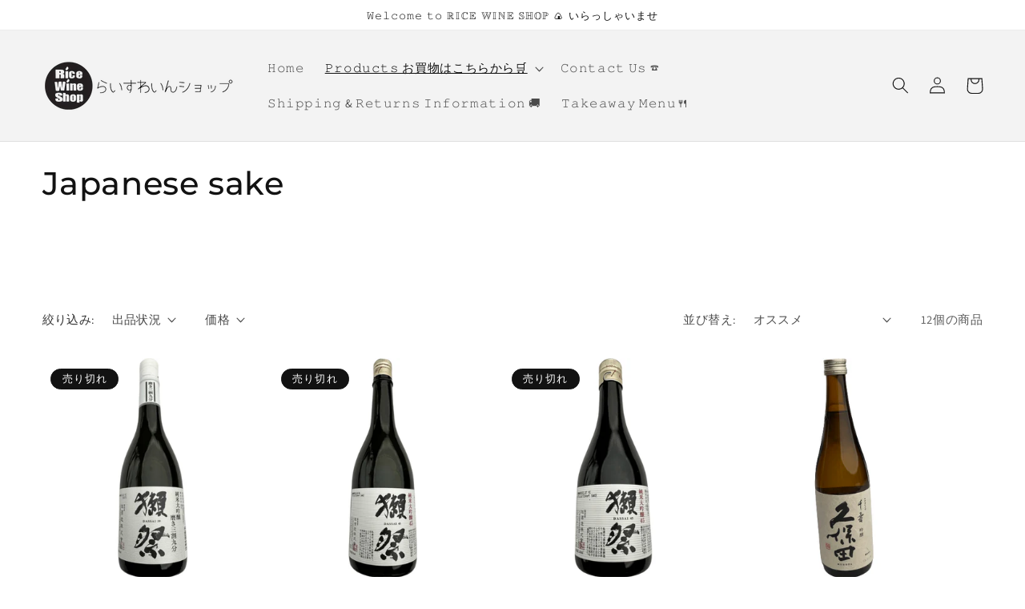

--- FILE ---
content_type: text/html; charset=utf-8
request_url: https://www.ricewine.co.uk/ja/collections/japanese-sake
body_size: 34448
content:
<!doctype html>
<html class="no-js" lang="ja">
  <head>
    <meta charset="utf-8">
    <meta http-equiv="X-UA-Compatible" content="IE=edge">
    <meta name="viewport" content="width=device-width,initial-scale=1">
    <meta name="theme-color" content="">
    <link rel="canonical" href="https://www.ricewine.co.uk/ja/collections/japanese-sake">
    <link rel="preconnect" href="https://cdn.shopify.com" crossorigin><link rel="icon" type="image/png" href="//www.ricewine.co.uk/cdn/shop/files/RICE_WINE_SHOP__-removebg-preview.png?crop=center&height=32&v=1674828831&width=32"><link rel="preconnect" href="https://fonts.shopifycdn.com" crossorigin><title>
      Japanese sake
 &ndash; RiceWineShop</title>

    

    

<meta property="og:site_name" content="RiceWineShop">
<meta property="og:url" content="https://www.ricewine.co.uk/ja/collections/japanese-sake">
<meta property="og:title" content="Japanese sake">
<meta property="og:type" content="website">
<meta property="og:description" content="Japanese food retailer in London"><meta property="og:image" content="http://www.ricewine.co.uk/cdn/shop/collections/japanese-sake-606168.png?v=1675532946">
  <meta property="og:image:secure_url" content="https://www.ricewine.co.uk/cdn/shop/collections/japanese-sake-606168.png?v=1675532946">
  <meta property="og:image:width" content="500">
  <meta property="og:image:height" content="500"><meta name="twitter:site" content="@RiceWineShop"><meta name="twitter:card" content="summary_large_image">
<meta name="twitter:title" content="Japanese sake">
<meta name="twitter:description" content="Japanese food retailer in London">


    <script src="//www.ricewine.co.uk/cdn/shop/t/1/assets/global.js?v=24850326154503943211652716434" defer="defer"></script><script>window.performance && window.performance.mark && window.performance.mark('shopify.content_for_header.start');</script><meta id="shopify-digital-wallet" name="shopify-digital-wallet" content="/59925332025/digital_wallets/dialog">
<meta name="shopify-checkout-api-token" content="4b079468fab10d0faa523d3726910fcf">
<meta id="in-context-paypal-metadata" data-shop-id="59925332025" data-venmo-supported="false" data-environment="production" data-locale="ja_JP" data-paypal-v4="true" data-currency="GBP">
<link rel="alternate" type="application/atom+xml" title="Feed" href="/ja/collections/japanese-sake.atom" />
<link rel="alternate" hreflang="x-default" href="https://www.ricewine.co.uk/collections/japanese-sake">
<link rel="alternate" hreflang="ja" href="https://www.ricewine.co.uk/ja/collections/japanese-sake">
<link rel="alternate" type="application/json+oembed" href="https://www.ricewine.co.uk/ja/collections/japanese-sake.oembed">
<script async="async" src="/checkouts/internal/preloads.js?locale=ja-GB"></script>
<link rel="preconnect" href="https://shop.app" crossorigin="anonymous">
<script async="async" src="https://shop.app/checkouts/internal/preloads.js?locale=ja-GB&shop_id=59925332025" crossorigin="anonymous"></script>
<script id="apple-pay-shop-capabilities" type="application/json">{"shopId":59925332025,"countryCode":"GB","currencyCode":"GBP","merchantCapabilities":["supports3DS"],"merchantId":"gid:\/\/shopify\/Shop\/59925332025","merchantName":"RiceWineShop","requiredBillingContactFields":["postalAddress","email","phone"],"requiredShippingContactFields":["postalAddress","email","phone"],"shippingType":"shipping","supportedNetworks":["visa","maestro","masterCard","amex","discover","elo"],"total":{"type":"pending","label":"RiceWineShop","amount":"1.00"},"shopifyPaymentsEnabled":true,"supportsSubscriptions":true}</script>
<script id="shopify-features" type="application/json">{"accessToken":"4b079468fab10d0faa523d3726910fcf","betas":["rich-media-storefront-analytics"],"domain":"www.ricewine.co.uk","predictiveSearch":true,"shopId":59925332025,"locale":"ja"}</script>
<script>var Shopify = Shopify || {};
Shopify.shop = "ricewine.myshopify.com";
Shopify.locale = "ja";
Shopify.currency = {"active":"GBP","rate":"1.0"};
Shopify.country = "GB";
Shopify.theme = {"name":"Dawn","id":125954654265,"schema_name":"Dawn","schema_version":"5.0.0","theme_store_id":887,"role":"main"};
Shopify.theme.handle = "null";
Shopify.theme.style = {"id":null,"handle":null};
Shopify.cdnHost = "www.ricewine.co.uk/cdn";
Shopify.routes = Shopify.routes || {};
Shopify.routes.root = "/ja/";</script>
<script type="module">!function(o){(o.Shopify=o.Shopify||{}).modules=!0}(window);</script>
<script>!function(o){function n(){var o=[];function n(){o.push(Array.prototype.slice.apply(arguments))}return n.q=o,n}var t=o.Shopify=o.Shopify||{};t.loadFeatures=n(),t.autoloadFeatures=n()}(window);</script>
<script>
  window.ShopifyPay = window.ShopifyPay || {};
  window.ShopifyPay.apiHost = "shop.app\/pay";
  window.ShopifyPay.redirectState = null;
</script>
<script id="shop-js-analytics" type="application/json">{"pageType":"collection"}</script>
<script defer="defer" async type="module" src="//www.ricewine.co.uk/cdn/shopifycloud/shop-js/modules/v2/client.init-shop-cart-sync_CC4YuqVi.ja.esm.js"></script>
<script defer="defer" async type="module" src="//www.ricewine.co.uk/cdn/shopifycloud/shop-js/modules/v2/chunk.common_JNsxW_hy.esm.js"></script>
<script type="module">
  await import("//www.ricewine.co.uk/cdn/shopifycloud/shop-js/modules/v2/client.init-shop-cart-sync_CC4YuqVi.ja.esm.js");
await import("//www.ricewine.co.uk/cdn/shopifycloud/shop-js/modules/v2/chunk.common_JNsxW_hy.esm.js");

  window.Shopify.SignInWithShop?.initShopCartSync?.({"fedCMEnabled":true,"windoidEnabled":true});

</script>
<script>
  window.Shopify = window.Shopify || {};
  if (!window.Shopify.featureAssets) window.Shopify.featureAssets = {};
  window.Shopify.featureAssets['shop-js'] = {"shop-cart-sync":["modules/v2/client.shop-cart-sync_DZKJhNnS.ja.esm.js","modules/v2/chunk.common_JNsxW_hy.esm.js"],"init-fed-cm":["modules/v2/client.init-fed-cm_BS1RZQwM.ja.esm.js","modules/v2/chunk.common_JNsxW_hy.esm.js"],"init-windoid":["modules/v2/client.init-windoid_B2dtFzdB.ja.esm.js","modules/v2/chunk.common_JNsxW_hy.esm.js"],"init-shop-email-lookup-coordinator":["modules/v2/client.init-shop-email-lookup-coordinator_CdmTNhge.ja.esm.js","modules/v2/chunk.common_JNsxW_hy.esm.js"],"shop-toast-manager":["modules/v2/client.shop-toast-manager_DT16empF.ja.esm.js","modules/v2/chunk.common_JNsxW_hy.esm.js"],"shop-button":["modules/v2/client.shop-button_CtAZ5b04.ja.esm.js","modules/v2/chunk.common_JNsxW_hy.esm.js"],"shop-login-button":["modules/v2/client.shop-login-button_DGYhW4Oo.ja.esm.js","modules/v2/chunk.common_JNsxW_hy.esm.js","modules/v2/chunk.modal_Ch6XzNAh.esm.js"],"shop-cash-offers":["modules/v2/client.shop-cash-offers_BFZU_74l.ja.esm.js","modules/v2/chunk.common_JNsxW_hy.esm.js","modules/v2/chunk.modal_Ch6XzNAh.esm.js"],"avatar":["modules/v2/client.avatar_BTnouDA3.ja.esm.js"],"init-shop-cart-sync":["modules/v2/client.init-shop-cart-sync_CC4YuqVi.ja.esm.js","modules/v2/chunk.common_JNsxW_hy.esm.js"],"init-shop-for-new-customer-accounts":["modules/v2/client.init-shop-for-new-customer-accounts_Ss5jXvrw.ja.esm.js","modules/v2/client.shop-login-button_DGYhW4Oo.ja.esm.js","modules/v2/chunk.common_JNsxW_hy.esm.js","modules/v2/chunk.modal_Ch6XzNAh.esm.js"],"pay-button":["modules/v2/client.pay-button_Cy3iYUOh.ja.esm.js","modules/v2/chunk.common_JNsxW_hy.esm.js"],"init-customer-accounts-sign-up":["modules/v2/client.init-customer-accounts-sign-up_BeUomgJ_.ja.esm.js","modules/v2/client.shop-login-button_DGYhW4Oo.ja.esm.js","modules/v2/chunk.common_JNsxW_hy.esm.js","modules/v2/chunk.modal_Ch6XzNAh.esm.js"],"checkout-modal":["modules/v2/client.checkout-modal_HhZhsXK2.ja.esm.js","modules/v2/chunk.common_JNsxW_hy.esm.js","modules/v2/chunk.modal_Ch6XzNAh.esm.js"],"init-customer-accounts":["modules/v2/client.init-customer-accounts_D-4kOVRU.ja.esm.js","modules/v2/client.shop-login-button_DGYhW4Oo.ja.esm.js","modules/v2/chunk.common_JNsxW_hy.esm.js","modules/v2/chunk.modal_Ch6XzNAh.esm.js"],"lead-capture":["modules/v2/client.lead-capture_D_Xx6Tri.ja.esm.js","modules/v2/chunk.common_JNsxW_hy.esm.js","modules/v2/chunk.modal_Ch6XzNAh.esm.js"],"shop-follow-button":["modules/v2/client.shop-follow-button_i8-bImU4.ja.esm.js","modules/v2/chunk.common_JNsxW_hy.esm.js","modules/v2/chunk.modal_Ch6XzNAh.esm.js"],"shop-login":["modules/v2/client.shop-login_DEdkq41m.ja.esm.js","modules/v2/chunk.common_JNsxW_hy.esm.js","modules/v2/chunk.modal_Ch6XzNAh.esm.js"],"payment-terms":["modules/v2/client.payment-terms_aSiaBYfH.ja.esm.js","modules/v2/chunk.common_JNsxW_hy.esm.js","modules/v2/chunk.modal_Ch6XzNAh.esm.js"]};
</script>
<script>(function() {
  var isLoaded = false;
  function asyncLoad() {
    if (isLoaded) return;
    isLoaded = true;
    var urls = ["?shop=ricewine.myshopify.com"];
    for (var i = 0; i < urls.length; i++) {
      var s = document.createElement('script');
      s.type = 'text/javascript';
      s.async = true;
      s.src = urls[i];
      var x = document.getElementsByTagName('script')[0];
      x.parentNode.insertBefore(s, x);
    }
  };
  if(window.attachEvent) {
    window.attachEvent('onload', asyncLoad);
  } else {
    window.addEventListener('load', asyncLoad, false);
  }
})();</script>
<script id="__st">var __st={"a":59925332025,"offset":0,"reqid":"5dda0151-6f2f-411b-863d-1c7d6fd9d1a2-1763252511","pageurl":"www.ricewine.co.uk\/ja\/collections\/japanese-sake","u":"6bd2f51239c3","p":"collection","rtyp":"collection","rid":273931108409};</script>
<script>window.ShopifyPaypalV4VisibilityTracking = true;</script>
<script id="captcha-bootstrap">!function(){'use strict';const t='contact',e='account',n='new_comment',o=[[t,t],['blogs',n],['comments',n],[t,'customer']],c=[[e,'customer_login'],[e,'guest_login'],[e,'recover_customer_password'],[e,'create_customer']],r=t=>t.map((([t,e])=>`form[action*='/${t}']:not([data-nocaptcha='true']) input[name='form_type'][value='${e}']`)).join(','),a=t=>()=>t?[...document.querySelectorAll(t)].map((t=>t.form)):[];function s(){const t=[...o],e=r(t);return a(e)}const i='password',u='form_key',d=['recaptcha-v3-token','g-recaptcha-response','h-captcha-response',i],f=()=>{try{return window.sessionStorage}catch{return}},m='__shopify_v',_=t=>t.elements[u];function p(t,e,n=!1){try{const o=window.sessionStorage,c=JSON.parse(o.getItem(e)),{data:r}=function(t){const{data:e,action:n}=t;return t[m]||n?{data:e,action:n}:{data:t,action:n}}(c);for(const[e,n]of Object.entries(r))t.elements[e]&&(t.elements[e].value=n);n&&o.removeItem(e)}catch(o){console.error('form repopulation failed',{error:o})}}const l='form_type',E='cptcha';function T(t){t.dataset[E]=!0}const w=window,h=w.document,L='Shopify',v='ce_forms',y='captcha';let A=!1;((t,e)=>{const n=(g='f06e6c50-85a8-45c8-87d0-21a2b65856fe',I='https://cdn.shopify.com/shopifycloud/storefront-forms-hcaptcha/ce_storefront_forms_captcha_hcaptcha.v1.5.2.iife.js',D={infoText:'hCaptchaによる保護',privacyText:'プライバシー',termsText:'利用規約'},(t,e,n)=>{const o=w[L][v],c=o.bindForm;if(c)return c(t,g,e,D).then(n);var r;o.q.push([[t,g,e,D],n]),r=I,A||(h.body.append(Object.assign(h.createElement('script'),{id:'captcha-provider',async:!0,src:r})),A=!0)});var g,I,D;w[L]=w[L]||{},w[L][v]=w[L][v]||{},w[L][v].q=[],w[L][y]=w[L][y]||{},w[L][y].protect=function(t,e){n(t,void 0,e),T(t)},Object.freeze(w[L][y]),function(t,e,n,w,h,L){const[v,y,A,g]=function(t,e,n){const i=e?o:[],u=t?c:[],d=[...i,...u],f=r(d),m=r(i),_=r(d.filter((([t,e])=>n.includes(e))));return[a(f),a(m),a(_),s()]}(w,h,L),I=t=>{const e=t.target;return e instanceof HTMLFormElement?e:e&&e.form},D=t=>v().includes(t);t.addEventListener('submit',(t=>{const e=I(t);if(!e)return;const n=D(e)&&!e.dataset.hcaptchaBound&&!e.dataset.recaptchaBound,o=_(e),c=g().includes(e)&&(!o||!o.value);(n||c)&&t.preventDefault(),c&&!n&&(function(t){try{if(!f())return;!function(t){const e=f();if(!e)return;const n=_(t);if(!n)return;const o=n.value;o&&e.removeItem(o)}(t);const e=Array.from(Array(32),(()=>Math.random().toString(36)[2])).join('');!function(t,e){_(t)||t.append(Object.assign(document.createElement('input'),{type:'hidden',name:u})),t.elements[u].value=e}(t,e),function(t,e){const n=f();if(!n)return;const o=[...t.querySelectorAll(`input[type='${i}']`)].map((({name:t})=>t)),c=[...d,...o],r={};for(const[a,s]of new FormData(t).entries())c.includes(a)||(r[a]=s);n.setItem(e,JSON.stringify({[m]:1,action:t.action,data:r}))}(t,e)}catch(e){console.error('failed to persist form',e)}}(e),e.submit())}));const S=(t,e)=>{t&&!t.dataset[E]&&(n(t,e.some((e=>e===t))),T(t))};for(const o of['focusin','change'])t.addEventListener(o,(t=>{const e=I(t);D(e)&&S(e,y())}));const B=e.get('form_key'),M=e.get(l),P=B&&M;t.addEventListener('DOMContentLoaded',(()=>{const t=y();if(P)for(const e of t)e.elements[l].value===M&&p(e,B);[...new Set([...A(),...v().filter((t=>'true'===t.dataset.shopifyCaptcha))])].forEach((e=>S(e,t)))}))}(h,new URLSearchParams(w.location.search),n,t,e,['guest_login'])})(!0,!0)}();</script>
<script integrity="sha256-52AcMU7V7pcBOXWImdc/TAGTFKeNjmkeM1Pvks/DTgc=" data-source-attribution="shopify.loadfeatures" defer="defer" src="//www.ricewine.co.uk/cdn/shopifycloud/storefront/assets/storefront/load_feature-81c60534.js" crossorigin="anonymous"></script>
<script crossorigin="anonymous" defer="defer" src="//www.ricewine.co.uk/cdn/shopifycloud/storefront/assets/shopify_pay/storefront-65b4c6d7.js?v=20250812"></script>
<script data-source-attribution="shopify.dynamic_checkout.dynamic.init">var Shopify=Shopify||{};Shopify.PaymentButton=Shopify.PaymentButton||{isStorefrontPortableWallets:!0,init:function(){window.Shopify.PaymentButton.init=function(){};var t=document.createElement("script");t.src="https://www.ricewine.co.uk/cdn/shopifycloud/portable-wallets/latest/portable-wallets.ja.js",t.type="module",document.head.appendChild(t)}};
</script>
<script data-source-attribution="shopify.dynamic_checkout.buyer_consent">
  function portableWalletsHideBuyerConsent(e){var t=document.getElementById("shopify-buyer-consent"),n=document.getElementById("shopify-subscription-policy-button");t&&n&&(t.classList.add("hidden"),t.setAttribute("aria-hidden","true"),n.removeEventListener("click",e))}function portableWalletsShowBuyerConsent(e){var t=document.getElementById("shopify-buyer-consent"),n=document.getElementById("shopify-subscription-policy-button");t&&n&&(t.classList.remove("hidden"),t.removeAttribute("aria-hidden"),n.addEventListener("click",e))}window.Shopify?.PaymentButton&&(window.Shopify.PaymentButton.hideBuyerConsent=portableWalletsHideBuyerConsent,window.Shopify.PaymentButton.showBuyerConsent=portableWalletsShowBuyerConsent);
</script>
<script data-source-attribution="shopify.dynamic_checkout.cart.bootstrap">document.addEventListener("DOMContentLoaded",(function(){function t(){return document.querySelector("shopify-accelerated-checkout-cart, shopify-accelerated-checkout")}if(t())Shopify.PaymentButton.init();else{new MutationObserver((function(e,n){t()&&(Shopify.PaymentButton.init(),n.disconnect())})).observe(document.body,{childList:!0,subtree:!0})}}));
</script>
<link id="shopify-accelerated-checkout-styles" rel="stylesheet" media="screen" href="https://www.ricewine.co.uk/cdn/shopifycloud/portable-wallets/latest/accelerated-checkout-backwards-compat.css" crossorigin="anonymous">
<style id="shopify-accelerated-checkout-cart">
        #shopify-buyer-consent {
  margin-top: 1em;
  display: inline-block;
  width: 100%;
}

#shopify-buyer-consent.hidden {
  display: none;
}

#shopify-subscription-policy-button {
  background: none;
  border: none;
  padding: 0;
  text-decoration: underline;
  font-size: inherit;
  cursor: pointer;
}

#shopify-subscription-policy-button::before {
  box-shadow: none;
}

      </style>
<script id="sections-script" data-sections="header,footer" defer="defer" src="//www.ricewine.co.uk/cdn/shop/t/1/compiled_assets/scripts.js?1634"></script>
<script>window.performance && window.performance.mark && window.performance.mark('shopify.content_for_header.end');</script>

    <style data-shopify>
      @font-face {
  font-family: Assistant;
  font-weight: 400;
  font-style: normal;
  font-display: swap;
  src: url("//www.ricewine.co.uk/cdn/fonts/assistant/assistant_n4.9120912a469cad1cc292572851508ca49d12e768.woff2") format("woff2"),
       url("//www.ricewine.co.uk/cdn/fonts/assistant/assistant_n4.6e9875ce64e0fefcd3f4446b7ec9036b3ddd2985.woff") format("woff");
}

      @font-face {
  font-family: Assistant;
  font-weight: 700;
  font-style: normal;
  font-display: swap;
  src: url("//www.ricewine.co.uk/cdn/fonts/assistant/assistant_n7.bf44452348ec8b8efa3aa3068825305886b1c83c.woff2") format("woff2"),
       url("//www.ricewine.co.uk/cdn/fonts/assistant/assistant_n7.0c887fee83f6b3bda822f1150b912c72da0f7b64.woff") format("woff");
}

      
      
      @font-face {
  font-family: Montserrat;
  font-weight: 500;
  font-style: normal;
  font-display: swap;
  src: url("//www.ricewine.co.uk/cdn/fonts/montserrat/montserrat_n5.07ef3781d9c78c8b93c98419da7ad4fbeebb6635.woff2") format("woff2"),
       url("//www.ricewine.co.uk/cdn/fonts/montserrat/montserrat_n5.adf9b4bd8b0e4f55a0b203cdd84512667e0d5e4d.woff") format("woff");
}


      :root {
        --font-body-family: Assistant, sans-serif;
        --font-body-style: normal;
        --font-body-weight: 400;
        --font-body-weight-bold: 700;

        --font-heading-family: Montserrat, sans-serif;
        --font-heading-style: normal;
        --font-heading-weight: 500;

        --font-body-scale: 1.05;
        --font-heading-scale: 0.9523809523809523;

        --color-base-text: 18, 18, 18;
        --color-shadow: 18, 18, 18;
        --color-base-background-1: 255, 255, 255;
        --color-base-background-2: 243, 243, 243;
        --color-base-solid-button-labels: 255, 255, 255;
        --color-base-outline-button-labels: 18, 18, 18;
        --color-base-accent-1: 18, 18, 18;
        --color-base-accent-2: 226, 33, 32;
        --payment-terms-background-color: #ffffff;

        --gradient-base-background-1: #ffffff;
        --gradient-base-background-2: #f3f3f3;
        --gradient-base-accent-1: #121212;
        --gradient-base-accent-2: #e22120;

        --media-padding: px;
        --media-border-opacity: 0.05;
        --media-border-width: 0px;
        --media-radius: 0px;
        --media-shadow-opacity: 0.0;
        --media-shadow-horizontal-offset: 0px;
        --media-shadow-vertical-offset: 40px;
        --media-shadow-blur-radius: 0px;

        --page-width: 160rem;
        --page-width-margin: 0rem;

        --card-image-padding: 0.0rem;
        --card-corner-radius: 0.0rem;
        --card-text-alignment: left;
        --card-border-width: 0.0rem;
        --card-border-opacity: 0.1;
        --card-shadow-opacity: 0.0;
        --card-shadow-horizontal-offset: 0.0rem;
        --card-shadow-vertical-offset: 0.4rem;
        --card-shadow-blur-radius: 0.5rem;

        --badge-corner-radius: 1.2rem;

        --popup-border-width: 1px;
        --popup-border-opacity: 0.1;
        --popup-corner-radius: 0px;
        --popup-shadow-opacity: 0.0;
        --popup-shadow-horizontal-offset: 0px;
        --popup-shadow-vertical-offset: 4px;
        --popup-shadow-blur-radius: 5px;

        --drawer-border-width: 1px;
        --drawer-border-opacity: 0.1;
        --drawer-shadow-opacity: 0.0;
        --drawer-shadow-horizontal-offset: 0px;
        --drawer-shadow-vertical-offset: 4px;
        --drawer-shadow-blur-radius: 5px;

        --spacing-sections-desktop: 60px;
        --spacing-sections-mobile: 42px;

        --grid-desktop-vertical-spacing: 4px;
        --grid-desktop-horizontal-spacing: 12px;
        --grid-mobile-vertical-spacing: 2px;
        --grid-mobile-horizontal-spacing: 6px;

        --text-boxes-border-opacity: 0.0;
        --text-boxes-border-width: 0px;
        --text-boxes-radius: 0px;
        --text-boxes-shadow-opacity: 0.0;
        --text-boxes-shadow-horizontal-offset: 0px;
        --text-boxes-shadow-vertical-offset: 4px;
        --text-boxes-shadow-blur-radius: 5px;

        --buttons-radius: 0px;
        --buttons-radius-outset: 0px;
        --buttons-border-width: 2px;
        --buttons-border-opacity: 1.0;
        --buttons-shadow-opacity: 0.0;
        --buttons-shadow-horizontal-offset: -4px;
        --buttons-shadow-vertical-offset: -4px;
        --buttons-shadow-blur-radius: 5px;
        --buttons-border-offset: 0px;

        --inputs-radius: 0px;
        --inputs-border-width: 1px;
        --inputs-border-opacity: 0.55;
        --inputs-shadow-opacity: 0.0;
        --inputs-shadow-horizontal-offset: 0px;
        --inputs-margin-offset: 0px;
        --inputs-shadow-vertical-offset: 4px;
        --inputs-shadow-blur-radius: 5px;
        --inputs-radius-outset: 0px;

        --variant-pills-radius: 40px;
        --variant-pills-border-width: 1px;
        --variant-pills-border-opacity: 0.55;
        --variant-pills-shadow-opacity: 0.0;
        --variant-pills-shadow-horizontal-offset: 0px;
        --variant-pills-shadow-vertical-offset: 4px;
        --variant-pills-shadow-blur-radius: 5px;
      }

      *,
      *::before,
      *::after {
        box-sizing: inherit;
      }

      html {
        box-sizing: border-box;
        font-size: calc(var(--font-body-scale) * 62.5%);
        height: 100%;
      }

      body {
        display: grid;
        grid-template-rows: auto auto 1fr auto;
        grid-template-columns: 100%;
        min-height: 100%;
        margin: 0;
        font-size: 1.5rem;
        letter-spacing: 0.06rem;
        line-height: calc(1 + 0.8 / var(--font-body-scale));
        font-family: var(--font-body-family);
        font-style: var(--font-body-style);
        font-weight: var(--font-body-weight);
      }

      @media screen and (min-width: 750px) {
        body {
          font-size: 1.6rem;
        }
      }
    </style>

    <link href="//www.ricewine.co.uk/cdn/shop/t/1/assets/base.css?v=33648442733440060821652716452" rel="stylesheet" type="text/css" media="all" />
<link rel="preload" as="font" href="//www.ricewine.co.uk/cdn/fonts/assistant/assistant_n4.9120912a469cad1cc292572851508ca49d12e768.woff2" type="font/woff2" crossorigin><link rel="preload" as="font" href="//www.ricewine.co.uk/cdn/fonts/montserrat/montserrat_n5.07ef3781d9c78c8b93c98419da7ad4fbeebb6635.woff2" type="font/woff2" crossorigin><link rel="stylesheet" href="//www.ricewine.co.uk/cdn/shop/t/1/assets/component-predictive-search.css?v=165644661289088488651652716429" media="print" onload="this.media='all'"><script>document.documentElement.className = document.documentElement.className.replace('no-js', 'js');
    if (Shopify.designMode) {
      document.documentElement.classList.add('shopify-design-mode');
    }
    </script>
  <link href="https://monorail-edge.shopifysvc.com" rel="dns-prefetch">
<script>(function(){if ("sendBeacon" in navigator && "performance" in window) {try {var session_token_from_headers = performance.getEntriesByType('navigation')[0].serverTiming.find(x => x.name == '_s').description;} catch {var session_token_from_headers = undefined;}var session_cookie_matches = document.cookie.match(/_shopify_s=([^;]*)/);var session_token_from_cookie = session_cookie_matches && session_cookie_matches.length === 2 ? session_cookie_matches[1] : "";var session_token = session_token_from_headers || session_token_from_cookie || "";function handle_abandonment_event(e) {var entries = performance.getEntries().filter(function(entry) {return /monorail-edge.shopifysvc.com/.test(entry.name);});if (!window.abandonment_tracked && entries.length === 0) {window.abandonment_tracked = true;var currentMs = Date.now();var navigation_start = performance.timing.navigationStart;var payload = {shop_id: 59925332025,url: window.location.href,navigation_start,duration: currentMs - navigation_start,session_token,page_type: "collection"};window.navigator.sendBeacon("https://monorail-edge.shopifysvc.com/v1/produce", JSON.stringify({schema_id: "online_store_buyer_site_abandonment/1.1",payload: payload,metadata: {event_created_at_ms: currentMs,event_sent_at_ms: currentMs}}));}}window.addEventListener('pagehide', handle_abandonment_event);}}());</script>
<script id="web-pixels-manager-setup">(function e(e,d,r,n,o){if(void 0===o&&(o={}),!Boolean(null===(a=null===(i=window.Shopify)||void 0===i?void 0:i.analytics)||void 0===a?void 0:a.replayQueue)){var i,a;window.Shopify=window.Shopify||{};var t=window.Shopify;t.analytics=t.analytics||{};var s=t.analytics;s.replayQueue=[],s.publish=function(e,d,r){return s.replayQueue.push([e,d,r]),!0};try{self.performance.mark("wpm:start")}catch(e){}var l=function(){var e={modern:/Edge?\/(1{2}[4-9]|1[2-9]\d|[2-9]\d{2}|\d{4,})\.\d+(\.\d+|)|Firefox\/(1{2}[4-9]|1[2-9]\d|[2-9]\d{2}|\d{4,})\.\d+(\.\d+|)|Chrom(ium|e)\/(9{2}|\d{3,})\.\d+(\.\d+|)|(Maci|X1{2}).+ Version\/(15\.\d+|(1[6-9]|[2-9]\d|\d{3,})\.\d+)([,.]\d+|)( \(\w+\)|)( Mobile\/\w+|) Safari\/|Chrome.+OPR\/(9{2}|\d{3,})\.\d+\.\d+|(CPU[ +]OS|iPhone[ +]OS|CPU[ +]iPhone|CPU IPhone OS|CPU iPad OS)[ +]+(15[._]\d+|(1[6-9]|[2-9]\d|\d{3,})[._]\d+)([._]\d+|)|Android:?[ /-](13[3-9]|1[4-9]\d|[2-9]\d{2}|\d{4,})(\.\d+|)(\.\d+|)|Android.+Firefox\/(13[5-9]|1[4-9]\d|[2-9]\d{2}|\d{4,})\.\d+(\.\d+|)|Android.+Chrom(ium|e)\/(13[3-9]|1[4-9]\d|[2-9]\d{2}|\d{4,})\.\d+(\.\d+|)|SamsungBrowser\/([2-9]\d|\d{3,})\.\d+/,legacy:/Edge?\/(1[6-9]|[2-9]\d|\d{3,})\.\d+(\.\d+|)|Firefox\/(5[4-9]|[6-9]\d|\d{3,})\.\d+(\.\d+|)|Chrom(ium|e)\/(5[1-9]|[6-9]\d|\d{3,})\.\d+(\.\d+|)([\d.]+$|.*Safari\/(?![\d.]+ Edge\/[\d.]+$))|(Maci|X1{2}).+ Version\/(10\.\d+|(1[1-9]|[2-9]\d|\d{3,})\.\d+)([,.]\d+|)( \(\w+\)|)( Mobile\/\w+|) Safari\/|Chrome.+OPR\/(3[89]|[4-9]\d|\d{3,})\.\d+\.\d+|(CPU[ +]OS|iPhone[ +]OS|CPU[ +]iPhone|CPU IPhone OS|CPU iPad OS)[ +]+(10[._]\d+|(1[1-9]|[2-9]\d|\d{3,})[._]\d+)([._]\d+|)|Android:?[ /-](13[3-9]|1[4-9]\d|[2-9]\d{2}|\d{4,})(\.\d+|)(\.\d+|)|Mobile Safari.+OPR\/([89]\d|\d{3,})\.\d+\.\d+|Android.+Firefox\/(13[5-9]|1[4-9]\d|[2-9]\d{2}|\d{4,})\.\d+(\.\d+|)|Android.+Chrom(ium|e)\/(13[3-9]|1[4-9]\d|[2-9]\d{2}|\d{4,})\.\d+(\.\d+|)|Android.+(UC? ?Browser|UCWEB|U3)[ /]?(15\.([5-9]|\d{2,})|(1[6-9]|[2-9]\d|\d{3,})\.\d+)\.\d+|SamsungBrowser\/(5\.\d+|([6-9]|\d{2,})\.\d+)|Android.+MQ{2}Browser\/(14(\.(9|\d{2,})|)|(1[5-9]|[2-9]\d|\d{3,})(\.\d+|))(\.\d+|)|K[Aa][Ii]OS\/(3\.\d+|([4-9]|\d{2,})\.\d+)(\.\d+|)/},d=e.modern,r=e.legacy,n=navigator.userAgent;return n.match(d)?"modern":n.match(r)?"legacy":"unknown"}(),u="modern"===l?"modern":"legacy",c=(null!=n?n:{modern:"",legacy:""})[u],f=function(e){return[e.baseUrl,"/wpm","/b",e.hashVersion,"modern"===e.buildTarget?"m":"l",".js"].join("")}({baseUrl:d,hashVersion:r,buildTarget:u}),m=function(e){var d=e.version,r=e.bundleTarget,n=e.surface,o=e.pageUrl,i=e.monorailEndpoint;return{emit:function(e){var a=e.status,t=e.errorMsg,s=(new Date).getTime(),l=JSON.stringify({metadata:{event_sent_at_ms:s},events:[{schema_id:"web_pixels_manager_load/3.1",payload:{version:d,bundle_target:r,page_url:o,status:a,surface:n,error_msg:t},metadata:{event_created_at_ms:s}}]});if(!i)return console&&console.warn&&console.warn("[Web Pixels Manager] No Monorail endpoint provided, skipping logging."),!1;try{return self.navigator.sendBeacon.bind(self.navigator)(i,l)}catch(e){}var u=new XMLHttpRequest;try{return u.open("POST",i,!0),u.setRequestHeader("Content-Type","text/plain"),u.send(l),!0}catch(e){return console&&console.warn&&console.warn("[Web Pixels Manager] Got an unhandled error while logging to Monorail."),!1}}}}({version:r,bundleTarget:l,surface:e.surface,pageUrl:self.location.href,monorailEndpoint:e.monorailEndpoint});try{o.browserTarget=l,function(e){var d=e.src,r=e.async,n=void 0===r||r,o=e.onload,i=e.onerror,a=e.sri,t=e.scriptDataAttributes,s=void 0===t?{}:t,l=document.createElement("script"),u=document.querySelector("head"),c=document.querySelector("body");if(l.async=n,l.src=d,a&&(l.integrity=a,l.crossOrigin="anonymous"),s)for(var f in s)if(Object.prototype.hasOwnProperty.call(s,f))try{l.dataset[f]=s[f]}catch(e){}if(o&&l.addEventListener("load",o),i&&l.addEventListener("error",i),u)u.appendChild(l);else{if(!c)throw new Error("Did not find a head or body element to append the script");c.appendChild(l)}}({src:f,async:!0,onload:function(){if(!function(){var e,d;return Boolean(null===(d=null===(e=window.Shopify)||void 0===e?void 0:e.analytics)||void 0===d?void 0:d.initialized)}()){var d=window.webPixelsManager.init(e)||void 0;if(d){var r=window.Shopify.analytics;r.replayQueue.forEach((function(e){var r=e[0],n=e[1],o=e[2];d.publishCustomEvent(r,n,o)})),r.replayQueue=[],r.publish=d.publishCustomEvent,r.visitor=d.visitor,r.initialized=!0}}},onerror:function(){return m.emit({status:"failed",errorMsg:"".concat(f," has failed to load")})},sri:function(e){var d=/^sha384-[A-Za-z0-9+/=]+$/;return"string"==typeof e&&d.test(e)}(c)?c:"",scriptDataAttributes:o}),m.emit({status:"loading"})}catch(e){m.emit({status:"failed",errorMsg:(null==e?void 0:e.message)||"Unknown error"})}}})({shopId: 59925332025,storefrontBaseUrl: "https://www.ricewine.co.uk",extensionsBaseUrl: "https://extensions.shopifycdn.com/cdn/shopifycloud/web-pixels-manager",monorailEndpoint: "https://monorail-edge.shopifysvc.com/unstable/produce_batch",surface: "storefront-renderer",enabledBetaFlags: ["2dca8a86"],webPixelsConfigList: [{"id":"976191863","configuration":"{\"config\":\"{\\\"pixel_id\\\":\\\"GT-WR4D6JL\\\",\\\"target_country\\\":\\\"GB\\\",\\\"gtag_events\\\":[{\\\"type\\\":\\\"purchase\\\",\\\"action_label\\\":\\\"MC-6N0W0PY2RF\\\"},{\\\"type\\\":\\\"page_view\\\",\\\"action_label\\\":\\\"MC-6N0W0PY2RF\\\"},{\\\"type\\\":\\\"view_item\\\",\\\"action_label\\\":\\\"MC-6N0W0PY2RF\\\"}],\\\"enable_monitoring_mode\\\":false}\"}","eventPayloadVersion":"v1","runtimeContext":"OPEN","scriptVersion":"b2a88bafab3e21179ed38636efcd8a93","type":"APP","apiClientId":1780363,"privacyPurposes":[],"dataSharingAdjustments":{"protectedCustomerApprovalScopes":["read_customer_address","read_customer_email","read_customer_name","read_customer_personal_data","read_customer_phone"]}},{"id":"194281847","eventPayloadVersion":"v1","runtimeContext":"LAX","scriptVersion":"1","type":"CUSTOM","privacyPurposes":["ANALYTICS"],"name":"Google Analytics tag (migrated)"},{"id":"shopify-app-pixel","configuration":"{}","eventPayloadVersion":"v1","runtimeContext":"STRICT","scriptVersion":"0450","apiClientId":"shopify-pixel","type":"APP","privacyPurposes":["ANALYTICS","MARKETING"]},{"id":"shopify-custom-pixel","eventPayloadVersion":"v1","runtimeContext":"LAX","scriptVersion":"0450","apiClientId":"shopify-pixel","type":"CUSTOM","privacyPurposes":["ANALYTICS","MARKETING"]}],isMerchantRequest: false,initData: {"shop":{"name":"RiceWineShop","paymentSettings":{"currencyCode":"GBP"},"myshopifyDomain":"ricewine.myshopify.com","countryCode":"GB","storefrontUrl":"https:\/\/www.ricewine.co.uk\/ja"},"customer":null,"cart":null,"checkout":null,"productVariants":[],"purchasingCompany":null},},"https://www.ricewine.co.uk/cdn","ae1676cfwd2530674p4253c800m34e853cb",{"modern":"","legacy":""},{"shopId":"59925332025","storefrontBaseUrl":"https:\/\/www.ricewine.co.uk","extensionBaseUrl":"https:\/\/extensions.shopifycdn.com\/cdn\/shopifycloud\/web-pixels-manager","surface":"storefront-renderer","enabledBetaFlags":"[\"2dca8a86\"]","isMerchantRequest":"false","hashVersion":"ae1676cfwd2530674p4253c800m34e853cb","publish":"custom","events":"[[\"page_viewed\",{}],[\"collection_viewed\",{\"collection\":{\"id\":\"273931108409\",\"title\":\"Japanese sake\",\"productVariants\":[{\"price\":{\"amount\":48.99,\"currencyCode\":\"GBP\"},\"product\":{\"title\":\"AsahiShuzo Dassai39 720ml \/ 旭酒造 獺祭 純米大吟醸磨き三割九分 720ml\",\"vendor\":\"RiceWineShop\",\"id\":\"6984954675257\",\"untranslatedTitle\":\"AsahiShuzo Dassai39 720ml \/ 旭酒造 獺祭 純米大吟醸磨き三割九分 720ml\",\"url\":\"\/ja\/products\/asahishuzo-dassai39-720ml-%E6%97%AD%E9%85%92%E9%80%A0-%E7%8D%BA%E7%A5%AD-%E7%B4%94%E7%B1%B3%E5%A4%A7%E5%90%9F%E9%86%B8%E7%A3%A8%E3%81%8D3%E5%89%B2%E4%B9%9D%E5%88%86-720ml\",\"type\":\"\"},\"id\":\"41131158503481\",\"image\":{\"src\":\"\/\/www.ricewine.co.uk\/cdn\/shop\/products\/asahishuzo-dassai39-720ml-720ml-935556.png?v=1677636801\"},\"sku\":\"\",\"title\":\"Default Title\",\"untranslatedTitle\":\"Default Title\"},{\"price\":{\"amount\":32.99,\"currencyCode\":\"GBP\"},\"product\":{\"title\":\"AsahiShuzo Dassai45 720ml \/ 旭酒造 獺祭 純米大吟醸45 720ml\",\"vendor\":\"RiceWineShop\",\"id\":\"6966443180089\",\"untranslatedTitle\":\"AsahiShuzo Dassai45 720ml \/ 旭酒造 獺祭 純米大吟醸45 720ml\",\"url\":\"\/ja\/products\/dassai-45-720ml\",\"type\":\"\"},\"id\":\"41066527981625\",\"image\":{\"src\":\"\/\/www.ricewine.co.uk\/cdn\/shop\/products\/asahishuzo-dassai45-720ml-45-720ml-553134.png?v=1676604002\"},\"sku\":\"\",\"title\":\"Default Title\",\"untranslatedTitle\":\"Default Title\"},{\"price\":{\"amount\":15.99,\"currencyCode\":\"GBP\"},\"product\":{\"title\":\"AsahiShuzo Dassai45 300ml \/ 旭酒造 獺祭 純米大吟醸45 300ml\",\"vendor\":\"RiceWineShop\",\"id\":\"6984954052665\",\"untranslatedTitle\":\"AsahiShuzo Dassai45 300ml \/ 旭酒造 獺祭 純米大吟醸45 300ml\",\"url\":\"\/ja\/products\/asahishuzo-dassai45-300ml-%E6%97%AD%E9%85%92%E9%80%A0-%E7%8D%BA%E7%A5%AD-%E7%B4%94%E7%B1%B3%E5%A4%A7%E5%90%9F%E9%86%B845-300ml\",\"type\":\"\"},\"id\":\"41131156373561\",\"image\":{\"src\":\"\/\/www.ricewine.co.uk\/cdn\/shop\/products\/asahishuzo-dassai45-300ml-45-300ml-445032.png?v=1676517441\"},\"sku\":\"\",\"title\":\"Default Title\",\"untranslatedTitle\":\"Default Title\"},{\"price\":{\"amount\":29.99,\"currencyCode\":\"GBP\"},\"product\":{\"title\":\"Kubota Senju 720ml \/ 久保田 千寿 720ml\",\"vendor\":\"RiceWineShop\",\"id\":\"6870467838009\",\"untranslatedTitle\":\"Kubota Senju 720ml \/ 久保田 千寿 720ml\",\"url\":\"\/ja\/products\/kubota-senju-%E4%B9%85%E4%BF%9D%E7%94%B0-%E5%8D%83%E5%AF%BF-720ml\",\"type\":\"\"},\"id\":\"40687204565049\",\"image\":{\"src\":\"\/\/www.ricewine.co.uk\/cdn\/shop\/products\/kubota-senju-720ml-720ml-251213.png?v=1683772613\"},\"sku\":\"\",\"title\":\"Default Title\",\"untranslatedTitle\":\"Default Title\"},{\"price\":{\"amount\":29.99,\"currencyCode\":\"GBP\"},\"product\":{\"title\":\"Kikusui Junmai Ginjo \/ 菊水 純米吟醸 720ml\",\"vendor\":\"RiceWineShop\",\"id\":\"6870467575865\",\"untranslatedTitle\":\"Kikusui Junmai Ginjo \/ 菊水 純米吟醸 720ml\",\"url\":\"\/ja\/products\/kikusui-junmai-ginjo-%E8%8F%8A%E6%B0%B4-%E7%B4%94%E7%B1%B3%E5%90%9F%E9%86%B8-720ml\",\"type\":\"\"},\"id\":\"40687200895033\",\"image\":{\"src\":\"\/\/www.ricewine.co.uk\/cdn\/shop\/products\/kikusui-junmai-ginjo-720ml-964150.png?v=1669766396\"},\"sku\":\"\",\"title\":\"Default Title\",\"untranslatedTitle\":\"Default Title\"},{\"price\":{\"amount\":10.99,\"currencyCode\":\"GBP\"},\"product\":{\"title\":\"Sho Chiku Bai Junmai Ginjo Sake 300ml \/ 松竹梅 純米吟醸SIERRA 300ml\",\"vendor\":\"RiceWineShop\",\"id\":\"6870472359993\",\"untranslatedTitle\":\"Sho Chiku Bai Junmai Ginjo Sake 300ml \/ 松竹梅 純米吟醸SIERRA 300ml\",\"url\":\"\/ja\/products\/sho-chiku-bai-junmai-ginjo-sierra-sho-shiku-bai-%E7%B4%94%E7%B1%B3%E5%90%9F%E9%86%B8sierra-300ml\",\"type\":\"\"},\"id\":\"40687234875449\",\"image\":{\"src\":\"\/\/www.ricewine.co.uk\/cdn\/shop\/products\/sho-chiku-bai-junmai-ginjo-sake-300ml-sierra-300ml-584073.png?v=1683772920\"},\"sku\":\"\",\"title\":\"Default Title\",\"untranslatedTitle\":\"Default Title\"},{\"price\":{\"amount\":9.99,\"currencyCode\":\"GBP\"},\"product\":{\"title\":\"SHO CHIKU BAI Shirakabegura Mio Sparkling Sake 300ml \/ 松竹梅 白壁蔵 澪（みお）300ml\",\"vendor\":\"RiceWineShop\",\"id\":\"6870470688825\",\"untranslatedTitle\":\"SHO CHIKU BAI Shirakabegura Mio Sparkling Sake 300ml \/ 松竹梅 白壁蔵 澪（みお）300ml\",\"url\":\"\/ja\/products\/sho-chiku-bai-shirakabegura-mio-dry-sho-chiku-bai-%E7%99%BD%E5%A3%81%E8%94%B5-%E6%BE%AA-%E3%81%BF%E3%81%8A-%E3%83%89%E3%83%A9%E3%82%A4-300ml\",\"type\":\"\"},\"id\":\"40687223504953\",\"image\":{\"src\":\"\/\/www.ricewine.co.uk\/cdn\/shop\/products\/sho-chiku-bai-shirakabegura-mio-sparkling-sake-300ml-300ml-636434.png?v=1683772923\"},\"sku\":\"\",\"title\":\"Default Title\",\"untranslatedTitle\":\"Default Title\"},{\"price\":{\"amount\":34.79,\"currencyCode\":\"GBP\"},\"product\":{\"title\":\"Sho Chiku Bai Shirakabegura Kimoto Junmai Sake \/ 松竹梅 白壁蔵 生もと純米 640ml\",\"vendor\":\"RiceWineShop\",\"id\":\"6870468198457\",\"untranslatedTitle\":\"Sho Chiku Bai Shirakabegura Kimoto Junmai Sake \/ 松竹梅 白壁蔵 生もと純米 640ml\",\"url\":\"\/ja\/products\/sho-chiku-bai-shirakabegura-kimoto-junmai-sho-chiku-bai-%E7%99%BD%E5%A3%81%E8%94%B5-%E7%94%9F%E3%82%82%E3%81%A8%E7%B4%94%E7%B1%B3-640ml\",\"type\":\"\"},\"id\":\"40687207612473\",\"image\":{\"src\":\"\/\/www.ricewine.co.uk\/cdn\/shop\/products\/sho-chiku-bai-shirakabegura-kimoto-junmai-sho-chiku-bai-640ml-594689.png?v=1669766445\"},\"sku\":\"\",\"title\":\"Default Title\",\"untranslatedTitle\":\"Default Title\"},{\"price\":{\"amount\":15.99,\"currencyCode\":\"GBP\"},\"product\":{\"title\":\"SHO CHIKU BAI Junmai Sake 750ml \/ 松竹梅 純米酒 750ml\",\"vendor\":\"RiceWineShop\",\"id\":\"6868755054649\",\"untranslatedTitle\":\"SHO CHIKU BAI Junmai Sake 750ml \/ 松竹梅 純米酒 750ml\",\"url\":\"\/ja\/products\/sho-chiku-bai-junmai-sake-sho-chiku-bai-%E7%B4%94%E7%B1%B3%E9%85%92-750ml\",\"type\":\"\"},\"id\":\"40679397195833\",\"image\":{\"src\":\"\/\/www.ricewine.co.uk\/cdn\/shop\/products\/sho-chiku-bai-junmai-sake-750ml-404586.png?v=1669766447\"},\"sku\":\"\",\"title\":\"Default Title\",\"untranslatedTitle\":\"Default Title\"},{\"price\":{\"amount\":4.29,\"currencyCode\":\"GBP\"},\"product\":{\"title\":\"Sho Chiku Bai Pure Rice Sake 180ml \/ 松竹梅 純米酒 180ml\",\"vendor\":\"RiceWineShop\",\"id\":\"6870471540793\",\"untranslatedTitle\":\"Sho Chiku Bai Pure Rice Sake 180ml \/ 松竹梅 純米酒 180ml\",\"url\":\"\/ja\/products\/sho-chiku-bai-pure-rice-sake-sho-chiku-bai-%E7%B4%94%E7%B1%B3%E9%85%92-180ml\",\"type\":\"\"},\"id\":\"40687228813369\",\"image\":{\"src\":\"\/\/www.ricewine.co.uk\/cdn\/shop\/products\/sho-chiku-bai-pure-rice-sake-sho-chiku-bai-180ml-164846.png?v=1669766445\"},\"sku\":\"\",\"title\":\"Default Title\",\"untranslatedTitle\":\"Default Title\"},{\"price\":{\"amount\":9.99,\"currencyCode\":\"GBP\"},\"product\":{\"title\":\"Sho Chiku Bai Nigorizake 375ml \/ 松竹梅 にごり酒 375ml\",\"vendor\":\"RiceWineShop\",\"id\":\"6870473867321\",\"untranslatedTitle\":\"Sho Chiku Bai Nigorizake 375ml \/ 松竹梅 にごり酒 375ml\",\"url\":\"\/ja\/products\/sho-chiku-bai-nigorizake-sho-shiku-bai-%E3%81%AB%E3%81%94%E3%82%8A%E9%85%92-375ml\",\"type\":\"\"},\"id\":\"40687254667321\",\"image\":{\"src\":\"\/\/www.ricewine.co.uk\/cdn\/shop\/products\/sho-chiku-bai-nigorizake-sho-shiku-bai-375ml-727096.png?v=1669766445\"},\"sku\":\"\",\"title\":\"Default Title\",\"untranslatedTitle\":\"Default Title\"},{\"price\":{\"amount\":38.99,\"currencyCode\":\"GBP\"},\"product\":{\"title\":\"MORIKUNI ShimaZikomi KikiZake set 100mlx4 \/ MORIKUNI 島仕込利き酒セット 100ml×4本\",\"vendor\":\"RiceWineShop\",\"id\":\"7229218750521\",\"untranslatedTitle\":\"MORIKUNI ShimaZikomi KikiZake set 100mlx4 \/ MORIKUNI 島仕込利き酒セット 100ml×4本\",\"url\":\"\/ja\/products\/morikuni-shimazikomi-kikizake-set-100mlx4-morikuni-%E5%B3%B6%E4%BB%95%E8%BE%BC%E5%88%A9%E3%81%8D%E9%85%92%E3%82%BB%E3%83%83%E3%83%88-100ml-4%E6%9C%AC\",\"type\":\"\"},\"id\":\"42303837012025\",\"image\":{\"src\":\"\/\/www.ricewine.co.uk\/cdn\/shop\/products\/morikuni-shimazikomi-kikizake-set-100mlx4-morikuni-100ml4-289852.png?v=1708283634\"},\"sku\":\"\",\"title\":\"Default Title\",\"untranslatedTitle\":\"Default Title\"}]}}]]"});</script><script>
  window.ShopifyAnalytics = window.ShopifyAnalytics || {};
  window.ShopifyAnalytics.meta = window.ShopifyAnalytics.meta || {};
  window.ShopifyAnalytics.meta.currency = 'GBP';
  var meta = {"products":[{"id":6984954675257,"gid":"gid:\/\/shopify\/Product\/6984954675257","vendor":"RiceWineShop","type":"","variants":[{"id":41131158503481,"price":4899,"name":"AsahiShuzo Dassai39 720ml \/ 旭酒造 獺祭 純米大吟醸磨き三割九分 720ml","public_title":null,"sku":""}],"remote":false},{"id":6966443180089,"gid":"gid:\/\/shopify\/Product\/6966443180089","vendor":"RiceWineShop","type":"","variants":[{"id":41066527981625,"price":3299,"name":"AsahiShuzo Dassai45 720ml \/ 旭酒造 獺祭 純米大吟醸45 720ml","public_title":null,"sku":""}],"remote":false},{"id":6984954052665,"gid":"gid:\/\/shopify\/Product\/6984954052665","vendor":"RiceWineShop","type":"","variants":[{"id":41131156373561,"price":1599,"name":"AsahiShuzo Dassai45 300ml \/ 旭酒造 獺祭 純米大吟醸45 300ml","public_title":null,"sku":""}],"remote":false},{"id":6870467838009,"gid":"gid:\/\/shopify\/Product\/6870467838009","vendor":"RiceWineShop","type":"","variants":[{"id":40687204565049,"price":2999,"name":"Kubota Senju 720ml \/ 久保田 千寿 720ml","public_title":null,"sku":""}],"remote":false},{"id":6870467575865,"gid":"gid:\/\/shopify\/Product\/6870467575865","vendor":"RiceWineShop","type":"","variants":[{"id":40687200895033,"price":2999,"name":"Kikusui Junmai Ginjo \/ 菊水 純米吟醸 720ml","public_title":null,"sku":""}],"remote":false},{"id":6870472359993,"gid":"gid:\/\/shopify\/Product\/6870472359993","vendor":"RiceWineShop","type":"","variants":[{"id":40687234875449,"price":1099,"name":"Sho Chiku Bai Junmai Ginjo Sake 300ml \/ 松竹梅 純米吟醸SIERRA 300ml","public_title":null,"sku":""}],"remote":false},{"id":6870470688825,"gid":"gid:\/\/shopify\/Product\/6870470688825","vendor":"RiceWineShop","type":"","variants":[{"id":40687223504953,"price":999,"name":"SHO CHIKU BAI Shirakabegura Mio Sparkling Sake 300ml \/ 松竹梅 白壁蔵 澪（みお）300ml","public_title":null,"sku":""}],"remote":false},{"id":6870468198457,"gid":"gid:\/\/shopify\/Product\/6870468198457","vendor":"RiceWineShop","type":"","variants":[{"id":40687207612473,"price":3479,"name":"Sho Chiku Bai Shirakabegura Kimoto Junmai Sake \/ 松竹梅 白壁蔵 生もと純米 640ml","public_title":null,"sku":""}],"remote":false},{"id":6868755054649,"gid":"gid:\/\/shopify\/Product\/6868755054649","vendor":"RiceWineShop","type":"","variants":[{"id":40679397195833,"price":1599,"name":"SHO CHIKU BAI Junmai Sake 750ml \/ 松竹梅 純米酒 750ml","public_title":null,"sku":""}],"remote":false},{"id":6870471540793,"gid":"gid:\/\/shopify\/Product\/6870471540793","vendor":"RiceWineShop","type":"","variants":[{"id":40687228813369,"price":429,"name":"Sho Chiku Bai Pure Rice Sake 180ml \/ 松竹梅 純米酒 180ml","public_title":null,"sku":""}],"remote":false},{"id":6870473867321,"gid":"gid:\/\/shopify\/Product\/6870473867321","vendor":"RiceWineShop","type":"","variants":[{"id":40687254667321,"price":999,"name":"Sho Chiku Bai Nigorizake 375ml \/ 松竹梅 にごり酒 375ml","public_title":null,"sku":""}],"remote":false},{"id":7229218750521,"gid":"gid:\/\/shopify\/Product\/7229218750521","vendor":"RiceWineShop","type":"","variants":[{"id":42303837012025,"price":3899,"name":"MORIKUNI ShimaZikomi KikiZake set 100mlx4 \/ MORIKUNI 島仕込利き酒セット 100ml×4本","public_title":null,"sku":""}],"remote":false}],"page":{"pageType":"collection","resourceType":"collection","resourceId":273931108409}};
  for (var attr in meta) {
    window.ShopifyAnalytics.meta[attr] = meta[attr];
  }
</script>
<script class="analytics">
  (function () {
    var customDocumentWrite = function(content) {
      var jquery = null;

      if (window.jQuery) {
        jquery = window.jQuery;
      } else if (window.Checkout && window.Checkout.$) {
        jquery = window.Checkout.$;
      }

      if (jquery) {
        jquery('body').append(content);
      }
    };

    var hasLoggedConversion = function(token) {
      if (token) {
        return document.cookie.indexOf('loggedConversion=' + token) !== -1;
      }
      return false;
    }

    var setCookieIfConversion = function(token) {
      if (token) {
        var twoMonthsFromNow = new Date(Date.now());
        twoMonthsFromNow.setMonth(twoMonthsFromNow.getMonth() + 2);

        document.cookie = 'loggedConversion=' + token + '; expires=' + twoMonthsFromNow;
      }
    }

    var trekkie = window.ShopifyAnalytics.lib = window.trekkie = window.trekkie || [];
    if (trekkie.integrations) {
      return;
    }
    trekkie.methods = [
      'identify',
      'page',
      'ready',
      'track',
      'trackForm',
      'trackLink'
    ];
    trekkie.factory = function(method) {
      return function() {
        var args = Array.prototype.slice.call(arguments);
        args.unshift(method);
        trekkie.push(args);
        return trekkie;
      };
    };
    for (var i = 0; i < trekkie.methods.length; i++) {
      var key = trekkie.methods[i];
      trekkie[key] = trekkie.factory(key);
    }
    trekkie.load = function(config) {
      trekkie.config = config || {};
      trekkie.config.initialDocumentCookie = document.cookie;
      var first = document.getElementsByTagName('script')[0];
      var script = document.createElement('script');
      script.type = 'text/javascript';
      script.onerror = function(e) {
        var scriptFallback = document.createElement('script');
        scriptFallback.type = 'text/javascript';
        scriptFallback.onerror = function(error) {
                var Monorail = {
      produce: function produce(monorailDomain, schemaId, payload) {
        var currentMs = new Date().getTime();
        var event = {
          schema_id: schemaId,
          payload: payload,
          metadata: {
            event_created_at_ms: currentMs,
            event_sent_at_ms: currentMs
          }
        };
        return Monorail.sendRequest("https://" + monorailDomain + "/v1/produce", JSON.stringify(event));
      },
      sendRequest: function sendRequest(endpointUrl, payload) {
        // Try the sendBeacon API
        if (window && window.navigator && typeof window.navigator.sendBeacon === 'function' && typeof window.Blob === 'function' && !Monorail.isIos12()) {
          var blobData = new window.Blob([payload], {
            type: 'text/plain'
          });

          if (window.navigator.sendBeacon(endpointUrl, blobData)) {
            return true;
          } // sendBeacon was not successful

        } // XHR beacon

        var xhr = new XMLHttpRequest();

        try {
          xhr.open('POST', endpointUrl);
          xhr.setRequestHeader('Content-Type', 'text/plain');
          xhr.send(payload);
        } catch (e) {
          console.log(e);
        }

        return false;
      },
      isIos12: function isIos12() {
        return window.navigator.userAgent.lastIndexOf('iPhone; CPU iPhone OS 12_') !== -1 || window.navigator.userAgent.lastIndexOf('iPad; CPU OS 12_') !== -1;
      }
    };
    Monorail.produce('monorail-edge.shopifysvc.com',
      'trekkie_storefront_load_errors/1.1',
      {shop_id: 59925332025,
      theme_id: 125954654265,
      app_name: "storefront",
      context_url: window.location.href,
      source_url: "//www.ricewine.co.uk/cdn/s/trekkie.storefront.308893168db1679b4a9f8a086857af995740364f.min.js"});

        };
        scriptFallback.async = true;
        scriptFallback.src = '//www.ricewine.co.uk/cdn/s/trekkie.storefront.308893168db1679b4a9f8a086857af995740364f.min.js';
        first.parentNode.insertBefore(scriptFallback, first);
      };
      script.async = true;
      script.src = '//www.ricewine.co.uk/cdn/s/trekkie.storefront.308893168db1679b4a9f8a086857af995740364f.min.js';
      first.parentNode.insertBefore(script, first);
    };
    trekkie.load(
      {"Trekkie":{"appName":"storefront","development":false,"defaultAttributes":{"shopId":59925332025,"isMerchantRequest":null,"themeId":125954654265,"themeCityHash":"14194810241116560989","contentLanguage":"ja","currency":"GBP","eventMetadataId":"edad54b3-3f07-4368-9a1d-4d2e9e1e9689"},"isServerSideCookieWritingEnabled":true,"monorailRegion":"shop_domain","enabledBetaFlags":["f0df213a"]},"Session Attribution":{},"S2S":{"facebookCapiEnabled":true,"source":"trekkie-storefront-renderer","apiClientId":580111}}
    );

    var loaded = false;
    trekkie.ready(function() {
      if (loaded) return;
      loaded = true;

      window.ShopifyAnalytics.lib = window.trekkie;

      var originalDocumentWrite = document.write;
      document.write = customDocumentWrite;
      try { window.ShopifyAnalytics.merchantGoogleAnalytics.call(this); } catch(error) {};
      document.write = originalDocumentWrite;

      window.ShopifyAnalytics.lib.page(null,{"pageType":"collection","resourceType":"collection","resourceId":273931108409,"shopifyEmitted":true});

      var match = window.location.pathname.match(/checkouts\/(.+)\/(thank_you|post_purchase)/)
      var token = match? match[1]: undefined;
      if (!hasLoggedConversion(token)) {
        setCookieIfConversion(token);
        window.ShopifyAnalytics.lib.track("Viewed Product Category",{"currency":"GBP","category":"Collection: japanese-sake","collectionName":"japanese-sake","collectionId":273931108409,"nonInteraction":true},undefined,undefined,{"shopifyEmitted":true});
      }
    });


        var eventsListenerScript = document.createElement('script');
        eventsListenerScript.async = true;
        eventsListenerScript.src = "//www.ricewine.co.uk/cdn/shopifycloud/storefront/assets/shop_events_listener-3da45d37.js";
        document.getElementsByTagName('head')[0].appendChild(eventsListenerScript);

})();</script>
  <script>
  if (!window.ga || (window.ga && typeof window.ga !== 'function')) {
    window.ga = function ga() {
      (window.ga.q = window.ga.q || []).push(arguments);
      if (window.Shopify && window.Shopify.analytics && typeof window.Shopify.analytics.publish === 'function') {
        window.Shopify.analytics.publish("ga_stub_called", {}, {sendTo: "google_osp_migration"});
      }
      console.error("Shopify's Google Analytics stub called with:", Array.from(arguments), "\nSee https://help.shopify.com/manual/promoting-marketing/pixels/pixel-migration#google for more information.");
    };
    if (window.Shopify && window.Shopify.analytics && typeof window.Shopify.analytics.publish === 'function') {
      window.Shopify.analytics.publish("ga_stub_initialized", {}, {sendTo: "google_osp_migration"});
    }
  }
</script>
<script
  defer
  src="https://www.ricewine.co.uk/cdn/shopifycloud/perf-kit/shopify-perf-kit-2.1.2.min.js"
  data-application="storefront-renderer"
  data-shop-id="59925332025"
  data-render-region="gcp-us-east1"
  data-page-type="collection"
  data-theme-instance-id="125954654265"
  data-theme-name="Dawn"
  data-theme-version="5.0.0"
  data-monorail-region="shop_domain"
  data-resource-timing-sampling-rate="10"
  data-shs="true"
  data-shs-beacon="true"
  data-shs-export-with-fetch="true"
  data-shs-logs-sample-rate="1"
></script>
</head>

  <body class="gradient">
    <a class="skip-to-content-link button visually-hidden" href="#MainContent">
      コンテンツに進む
    </a>

    <div id="shopify-section-announcement-bar" class="shopify-section"><div class="announcement-bar color-background-1 gradient" role="region" aria-label="告知" ><p class="announcement-bar__message h5">
                𝚆𝚎𝚕𝚌𝚘𝚖𝚎 𝚝𝚘 ℝ𝕀ℂ𝔼 𝕎𝕀ℕ𝔼 𝕊ℍ𝕆ℙ 🍙 いらっしゃいませ
</p></div>
</div>
    <div id="shopify-section-header" class="shopify-section section-header"><link rel="stylesheet" href="//www.ricewine.co.uk/cdn/shop/t/1/assets/component-list-menu.css?v=151968516119678728991652716438" media="print" onload="this.media='all'">
<link rel="stylesheet" href="//www.ricewine.co.uk/cdn/shop/t/1/assets/component-search.css?v=96455689198851321781652716421" media="print" onload="this.media='all'">
<link rel="stylesheet" href="//www.ricewine.co.uk/cdn/shop/t/1/assets/component-menu-drawer.css?v=182311192829367774911652716425" media="print" onload="this.media='all'">
<link rel="stylesheet" href="//www.ricewine.co.uk/cdn/shop/t/1/assets/component-cart-notification.css?v=119852831333870967341652716418" media="print" onload="this.media='all'">
<link rel="stylesheet" href="//www.ricewine.co.uk/cdn/shop/t/1/assets/component-cart-items.css?v=23917223812499722491652716453" media="print" onload="this.media='all'"><link rel="stylesheet" href="//www.ricewine.co.uk/cdn/shop/t/1/assets/component-price.css?v=112673864592427438181652716425" media="print" onload="this.media='all'">
  <link rel="stylesheet" href="//www.ricewine.co.uk/cdn/shop/t/1/assets/component-loading-overlay.css?v=167310470843593579841652716457" media="print" onload="this.media='all'"><link rel="stylesheet" href="//www.ricewine.co.uk/cdn/shop/t/1/assets/component-mega-menu.css?v=177496590996265276461652716452" media="print" onload="this.media='all'">
  <noscript><link href="//www.ricewine.co.uk/cdn/shop/t/1/assets/component-mega-menu.css?v=177496590996265276461652716452" rel="stylesheet" type="text/css" media="all" /></noscript><noscript><link href="//www.ricewine.co.uk/cdn/shop/t/1/assets/component-list-menu.css?v=151968516119678728991652716438" rel="stylesheet" type="text/css" media="all" /></noscript>
<noscript><link href="//www.ricewine.co.uk/cdn/shop/t/1/assets/component-search.css?v=96455689198851321781652716421" rel="stylesheet" type="text/css" media="all" /></noscript>
<noscript><link href="//www.ricewine.co.uk/cdn/shop/t/1/assets/component-menu-drawer.css?v=182311192829367774911652716425" rel="stylesheet" type="text/css" media="all" /></noscript>
<noscript><link href="//www.ricewine.co.uk/cdn/shop/t/1/assets/component-cart-notification.css?v=119852831333870967341652716418" rel="stylesheet" type="text/css" media="all" /></noscript>
<noscript><link href="//www.ricewine.co.uk/cdn/shop/t/1/assets/component-cart-items.css?v=23917223812499722491652716453" rel="stylesheet" type="text/css" media="all" /></noscript>

<style>
  header-drawer {
    justify-self: start;
    margin-left: -1.2rem;
  }

  @media screen and (min-width: 990px) {
    header-drawer {
      display: none;
    }
  }

  .menu-drawer-container {
    display: flex;
  }

  .list-menu {
    list-style: none;
    padding: 0;
    margin: 0;
  }

  .list-menu--inline {
    display: inline-flex;
    flex-wrap: wrap;
  }

  summary.list-menu__item {
    padding-right: 2.7rem;
  }

  .list-menu__item {
    display: flex;
    align-items: center;
    line-height: calc(1 + 0.3 / var(--font-body-scale));
  }

  .list-menu__item--link {
    text-decoration: none;
    padding-bottom: 1rem;
    padding-top: 1rem;
    line-height: calc(1 + 0.8 / var(--font-body-scale));
  }

  @media screen and (min-width: 750px) {
    .list-menu__item--link {
      padding-bottom: 0.5rem;
      padding-top: 0.5rem;
    }
  }
</style><style data-shopify>.section-header {
    margin-bottom: 0px;
  }

  @media screen and (min-width: 750px) {
    .section-header {
      margin-bottom: 0px;
    }
  }</style><script src="//www.ricewine.co.uk/cdn/shop/t/1/assets/details-disclosure.js?v=153497636716254413831652716448" defer="defer"></script>
<script src="//www.ricewine.co.uk/cdn/shop/t/1/assets/details-modal.js?v=4511761896672669691652716447" defer="defer"></script>
<script src="//www.ricewine.co.uk/cdn/shop/t/1/assets/cart-notification.js?v=146771965050272264641652716424" defer="defer"></script>

<svg xmlns="http://www.w3.org/2000/svg" class="hidden">
  <symbol id="icon-search" viewbox="0 0 18 19" fill="none">
    <path fill-rule="evenodd" clip-rule="evenodd" d="M11.03 11.68A5.784 5.784 0 112.85 3.5a5.784 5.784 0 018.18 8.18zm.26 1.12a6.78 6.78 0 11.72-.7l5.4 5.4a.5.5 0 11-.71.7l-5.41-5.4z" fill="currentColor"/>
  </symbol>

  <symbol id="icon-close" class="icon icon-close" fill="none" viewBox="0 0 18 17">
    <path d="M.865 15.978a.5.5 0 00.707.707l7.433-7.431 7.579 7.282a.501.501 0 00.846-.37.5.5 0 00-.153-.351L9.712 8.546l7.417-7.416a.5.5 0 10-.707-.708L8.991 7.853 1.413.573a.5.5 0 10-.693.72l7.563 7.268-7.418 7.417z" fill="currentColor">
  </symbol>
</svg>
<sticky-header class="header-wrapper color-background-2 gradient header-wrapper--border-bottom">
  <header class="header header--middle-left page-width header--has-menu"><header-drawer data-breakpoint="tablet">
        <details id="Details-menu-drawer-container" class="menu-drawer-container">
          <summary class="header__icon header__icon--menu header__icon--summary link focus-inset" aria-label="メニュー">
            <span>
              <svg xmlns="http://www.w3.org/2000/svg" aria-hidden="true" focusable="false" role="presentation" class="icon icon-hamburger" fill="none" viewBox="0 0 18 16">
  <path d="M1 .5a.5.5 0 100 1h15.71a.5.5 0 000-1H1zM.5 8a.5.5 0 01.5-.5h15.71a.5.5 0 010 1H1A.5.5 0 01.5 8zm0 7a.5.5 0 01.5-.5h15.71a.5.5 0 010 1H1a.5.5 0 01-.5-.5z" fill="currentColor">
</svg>

              <svg xmlns="http://www.w3.org/2000/svg" aria-hidden="true" focusable="false" role="presentation" class="icon icon-close" fill="none" viewBox="0 0 18 17">
  <path d="M.865 15.978a.5.5 0 00.707.707l7.433-7.431 7.579 7.282a.501.501 0 00.846-.37.5.5 0 00-.153-.351L9.712 8.546l7.417-7.416a.5.5 0 10-.707-.708L8.991 7.853 1.413.573a.5.5 0 10-.693.72l7.563 7.268-7.418 7.417z" fill="currentColor">
</svg>

            </span>
          </summary>
          <div id="menu-drawer" class="gradient menu-drawer motion-reduce" tabindex="-1">
            <div class="menu-drawer__inner-container">
              <div class="menu-drawer__navigation-container">
                <nav class="menu-drawer__navigation">
                  <ul class="menu-drawer__menu has-submenu list-menu" role="list"><li><a href="/ja" class="menu-drawer__menu-item list-menu__item link link--text focus-inset">
                            𝙷𝚘𝚖𝚎
                          </a></li><li><details id="Details-menu-drawer-menu-item-2">
                            <summary class="menu-drawer__menu-item list-menu__item link link--text focus-inset menu-drawer__menu-item--active">
                              𝙿𝚛𝚘𝚍𝚞𝚌𝚝𝚜 お買物はこちらから🛒 
                              <svg viewBox="0 0 14 10" fill="none" aria-hidden="true" focusable="false" role="presentation" class="icon icon-arrow" xmlns="http://www.w3.org/2000/svg">
  <path fill-rule="evenodd" clip-rule="evenodd" d="M8.537.808a.5.5 0 01.817-.162l4 4a.5.5 0 010 .708l-4 4a.5.5 0 11-.708-.708L11.793 5.5H1a.5.5 0 010-1h10.793L8.646 1.354a.5.5 0 01-.109-.546z" fill="currentColor">
</svg>

                              <svg aria-hidden="true" focusable="false" role="presentation" class="icon icon-caret" viewBox="0 0 10 6">
  <path fill-rule="evenodd" clip-rule="evenodd" d="M9.354.646a.5.5 0 00-.708 0L5 4.293 1.354.646a.5.5 0 00-.708.708l4 4a.5.5 0 00.708 0l4-4a.5.5 0 000-.708z" fill="currentColor">
</svg>

                            </summary>
                            <div id="link-𝙿𝚛𝚘𝚍𝚞𝚌𝚝𝚜 お買物はこちらから🛒 " class="menu-drawer__submenu has-submenu gradient motion-reduce" tabindex="-1">
                              <div class="menu-drawer__inner-submenu">
                                <button class="menu-drawer__close-button link link--text focus-inset" aria-expanded="true">
                                  <svg viewBox="0 0 14 10" fill="none" aria-hidden="true" focusable="false" role="presentation" class="icon icon-arrow" xmlns="http://www.w3.org/2000/svg">
  <path fill-rule="evenodd" clip-rule="evenodd" d="M8.537.808a.5.5 0 01.817-.162l4 4a.5.5 0 010 .708l-4 4a.5.5 0 11-.708-.708L11.793 5.5H1a.5.5 0 010-1h10.793L8.646 1.354a.5.5 0 01-.109-.546z" fill="currentColor">
</svg>

                                  𝙿𝚛𝚘𝚍𝚞𝚌𝚝𝚜 お買物はこちらから🛒 
                                </button>
                                <ul class="menu-drawer__menu list-menu" role="list" tabindex="-1"><li><a href="/ja/collections/offers" class="menu-drawer__menu-item link link--text list-menu__item focus-inset">
                                          ✰✰✰ 𝐒𝐩𝐞𝐜𝐢𝐚𝐥 𝐎𝐟𝐟𝐞𝐫𝐬 ✰✰✰ ˗ˏˋ セール商品  ˎˊ˗
                                        </a></li><li><a href="/ja/collections/rice/Rice" class="menu-drawer__menu-item link link--text list-menu__item focus-inset">
                                          𝐑𝐈𝐂𝐄, 𝐑𝐈𝐂𝐄 𝐂𝐀𝐊𝐄𝐒.................... 米•餅•レトルトごはん•米こうじ 🍚
                                        </a></li><li><details id="Details-menu-drawer-submenu-3">
                                          <summary class="menu-drawer__menu-item link link--text list-menu__item focus-inset">
                                            𝐒𝐎𝐘 𝐒𝐀𝐔𝐂𝐄, 𝐂𝐎𝐎𝐊𝐈𝐍𝐆 𝐒𝐀𝐊𝐄, 𝐌𝐈𝐑𝐈𝐍 ⬇
                                            <svg viewBox="0 0 14 10" fill="none" aria-hidden="true" focusable="false" role="presentation" class="icon icon-arrow" xmlns="http://www.w3.org/2000/svg">
  <path fill-rule="evenodd" clip-rule="evenodd" d="M8.537.808a.5.5 0 01.817-.162l4 4a.5.5 0 010 .708l-4 4a.5.5 0 11-.708-.708L11.793 5.5H1a.5.5 0 010-1h10.793L8.646 1.354a.5.5 0 01-.109-.546z" fill="currentColor">
</svg>

                                            <svg aria-hidden="true" focusable="false" role="presentation" class="icon icon-caret" viewBox="0 0 10 6">
  <path fill-rule="evenodd" clip-rule="evenodd" d="M9.354.646a.5.5 0 00-.708 0L5 4.293 1.354.646a.5.5 0 00-.708.708l4 4a.5.5 0 00.708 0l4-4a.5.5 0 000-.708z" fill="currentColor">
</svg>

                                          </summary>
                                          <div id="childlink-𝐒𝐎𝐘 𝐒𝐀𝐔𝐂𝐄, 𝐂𝐎𝐎𝐊𝐈𝐍𝐆 𝐒𝐀𝐊𝐄, 𝐌𝐈𝐑𝐈𝐍 ⬇" class="menu-drawer__submenu has-submenu gradient motion-reduce">
                                            <button class="menu-drawer__close-button link link--text focus-inset" aria-expanded="true">
                                              <svg viewBox="0 0 14 10" fill="none" aria-hidden="true" focusable="false" role="presentation" class="icon icon-arrow" xmlns="http://www.w3.org/2000/svg">
  <path fill-rule="evenodd" clip-rule="evenodd" d="M8.537.808a.5.5 0 01.817-.162l4 4a.5.5 0 010 .708l-4 4a.5.5 0 11-.708-.708L11.793 5.5H1a.5.5 0 010-1h10.793L8.646 1.354a.5.5 0 01-.109-.546z" fill="currentColor">
</svg>

                                              𝐒𝐎𝐘 𝐒𝐀𝐔𝐂𝐄, 𝐂𝐎𝐎𝐊𝐈𝐍𝐆 𝐒𝐀𝐊𝐄, 𝐌𝐈𝐑𝐈𝐍 ⬇
                                            </button>
                                            <ul class="menu-drawer__menu list-menu" role="list" tabindex="-1"><li>
                                                  <a href="/ja/collections/soy-sauce" class="menu-drawer__menu-item link link--text list-menu__item focus-inset">
                                                    Soy sauce 醤油
                                                  </a>
                                                </li><li>
                                                  <a href="/ja/collections/cooking-sake" class="menu-drawer__menu-item link link--text list-menu__item focus-inset">
                                                    Cooking sake, Mirin 料理酒•みりん
                                                  </a>
                                                </li></ul>
                                          </div>
                                        </details></li><li><a href="/ja/collections/tare-sauces" class="menu-drawer__menu-item link link--text list-menu__item focus-inset">
                                          𝐓𝐀𝐑𝐄, 𝐒𝐀𝐔𝐂𝐄𝐒 .................... たれ•ソース•お好みソース•ごまだれ
                                        </a></li><li><a href="/ja/collections/mayonnaise-dressings" class="menu-drawer__menu-item link link--text list-menu__item focus-inset">
                                          𝐌𝐀𝐘𝐎𝐍𝐍𝐀𝐈𝐒𝐄, 𝐃𝐑𝐄𝐒𝐒𝐈𝐍𝐆𝐒 .. マヨネーズ•ドレッシング
                                        </a></li><li><a href="/ja/collections/vinegar-seasoned-vinegar-%E9%85%A2-%E3%81%BD%E3%82%93%E9%85%A2" class="menu-drawer__menu-item link link--text list-menu__item focus-inset">
                                           𝐕𝐈𝐍𝐄𝐆𝐀𝐑, 𝐒𝐄𝐀𝐒𝐎𝐍𝐄𝐃 𝐕𝐈𝐍𝐄𝐆𝐀𝐑 ..............................  酢•すし酢•ぽん酢
                                        </a></li><li><a href="/ja/collections/sesame-oil" class="menu-drawer__menu-item link link--text list-menu__item focus-inset">
                                          𝐒𝐄𝐒𝐀𝐌𝐄 𝐎𝐈𝐋 ............................ ごま油
                                        </a></li><li><details id="Details-menu-drawer-submenu-8">
                                          <summary class="menu-drawer__menu-item link link--text list-menu__item focus-inset">
                                            𝐒𝐏𝐈𝐂𝐄𝐒 𝐀𝐍𝐃 𝐂𝐎𝐍𝐃𝐈𝐌𝐄𝐍𝐓𝐒 ⬇
                                            <svg viewBox="0 0 14 10" fill="none" aria-hidden="true" focusable="false" role="presentation" class="icon icon-arrow" xmlns="http://www.w3.org/2000/svg">
  <path fill-rule="evenodd" clip-rule="evenodd" d="M8.537.808a.5.5 0 01.817-.162l4 4a.5.5 0 010 .708l-4 4a.5.5 0 11-.708-.708L11.793 5.5H1a.5.5 0 010-1h10.793L8.646 1.354a.5.5 0 01-.109-.546z" fill="currentColor">
</svg>

                                            <svg aria-hidden="true" focusable="false" role="presentation" class="icon icon-caret" viewBox="0 0 10 6">
  <path fill-rule="evenodd" clip-rule="evenodd" d="M9.354.646a.5.5 0 00-.708 0L5 4.293 1.354.646a.5.5 0 00-.708.708l4 4a.5.5 0 00.708 0l4-4a.5.5 0 000-.708z" fill="currentColor">
</svg>

                                          </summary>
                                          <div id="childlink-𝐒𝐏𝐈𝐂𝐄𝐒 𝐀𝐍𝐃 𝐂𝐎𝐍𝐃𝐈𝐌𝐄𝐍𝐓𝐒 ⬇" class="menu-drawer__submenu has-submenu gradient motion-reduce">
                                            <button class="menu-drawer__close-button link link--text focus-inset" aria-expanded="true">
                                              <svg viewBox="0 0 14 10" fill="none" aria-hidden="true" focusable="false" role="presentation" class="icon icon-arrow" xmlns="http://www.w3.org/2000/svg">
  <path fill-rule="evenodd" clip-rule="evenodd" d="M8.537.808a.5.5 0 01.817-.162l4 4a.5.5 0 010 .708l-4 4a.5.5 0 11-.708-.708L11.793 5.5H1a.5.5 0 010-1h10.793L8.646 1.354a.5.5 0 01-.109-.546z" fill="currentColor">
</svg>

                                              𝐒𝐏𝐈𝐂𝐄𝐒 𝐀𝐍𝐃 𝐂𝐎𝐍𝐃𝐈𝐌𝐄𝐍𝐓𝐒 ⬇
                                            </button>
                                            <ul class="menu-drawer__menu list-menu" role="list" tabindex="-1"><li>
                                                  <a href="/ja/collections/spices-wasabi" class="menu-drawer__menu-item link link--text list-menu__item focus-inset">
                                                    Wasabi, Spices わさび•ラー油•唐辛子•香辛料
                                                  </a>
                                                </li><li>
                                                  <a href="/ja/collections/salt-and-pepper" class="menu-drawer__menu-item link link--text list-menu__item focus-inset">
                                                    Salt, Pepper, Sugar 砂糖•塩•こしょう 🧂
                                                  </a>
                                                </li><li>
                                                  <a href="/ja/collections/sauces-and-condiments" class="menu-drawer__menu-item link link--text list-menu__item focus-inset">
                                                    Other flavourings その他調味料
                                                  </a>
                                                </li></ul>
                                          </div>
                                        </details></li><li><a href="/ja/collections/noodle-soups" class="menu-drawer__menu-item link link--text list-menu__item focus-inset">
                                          𝐍𝐎𝐎𝐃𝐋𝐄 𝐒𝐎𝐔𝐏𝐒 ...................... 液体だし•めんつゆ
                                        </a></li><li><a href="/ja/collections/stock-soup-bases" class="menu-drawer__menu-item link link--text list-menu__item focus-inset">
                                          𝐃𝐀𝐒𝐇𝐈, 𝐒𝐓𝐎𝐂𝐊, 𝐒𝐎𝐔𝐏 𝐁𝐀𝐒𝐄𝐒 顆粒だしの素•スープの素
                                        </a></li><li><a href="/ja/collections/miso-instant-miso-soups" class="menu-drawer__menu-item link link--text list-menu__item focus-inset">
                                          𝐌𝐈𝐒𝐎, 𝐈𝐍𝐒𝐓𝐀𝐍𝐓 𝐌𝐈𝐒𝐎 𝐒𝐎𝐔𝐏 .... 味噌•みそ汁•お吸い物
                                        </a></li><li><a href="/ja/collections/ready-made-foods-sushi-side-dishes" class="menu-drawer__menu-item link link--text list-menu__item focus-inset">
                                          𝐑𝐄𝐀𝐃𝐘 𝐌𝐀𝐃𝐄 𝐒𝐀𝐔𝐂𝐄𝐒, 𝐒𝐔𝐒𝐇𝐈, 𝐒𝐈𝐃𝐄 𝐃𝐈𝐒𝐇𝐄𝐒 ........... 即席食品•いなり寿司•炊き込みご飯•パスタソース ℯ𝓉𝒸...
                                        </a></li><li><a href="/ja/collections/instant-noodles" class="menu-drawer__menu-item link link--text list-menu__item focus-inset">
                                          𝐈𝐍𝐒𝐓𝐀𝐍𝐓 𝐍𝐎𝐎𝐃𝐋𝐄𝐒 ........... インスタント麺・カップ麺 🍜
                                        </a></li><li><a href="/ja/collections/flour-hotcake-mix" class="menu-drawer__menu-item link link--text list-menu__item focus-inset">
                                          𝐅𝐋𝐎𝐔𝐑, 𝐇𝐎𝐓𝐂𝐀𝐊𝐄 𝐌𝐈𝐗, 𝐁𝐑𝐄𝐀𝐃𝐂𝐑𝐔𝐌𝐁𝐒 .................. 製粉類•ホットケーキミックス•片栗粉•パン粉•きな粉•天かすℯ𝓉𝒸...
                                        </a></li><li><a href="/ja/collections/furikake-ochazuke" class="menu-drawer__menu-item link link--text list-menu__item focus-inset">
                                          𝐅𝐔𝐑𝐈𝐊𝐀𝐊𝐄, 𝐎𝐂𝐇𝐀𝐙𝐔𝐊𝐄 ...... ふりかけ•お茶漬け
                                        </a></li><li><a href="/ja/collections/dried-canned-vegetables" class="menu-drawer__menu-item link link--text list-menu__item focus-inset">
                                          𝐃𝐑𝐈𝐄𝐃 &amp; 𝐂𝐀𝐍𝐍𝐄𝐃 𝐕𝐄𝐆𝐄𝐓𝐀𝐁𝐋𝐄𝐒 ........................ 農産物•なめたけ•こんにゃく•ごま ℯ𝓉𝒸...
                                        </a></li><li><a href="/ja/collections/dried-seafood-seaweed" class="menu-drawer__menu-item link link--text list-menu__item focus-inset">
                                          𝐃𝐑𝐈𝐄𝐃 𝐒𝐄𝐀𝐅𝐎𝐎𝐃, 𝐒𝐄𝐀𝐖𝐄𝐄𝐃 ...............................................  海産物•かつおぶし•海苔•わかめ•佃煮 ℯ𝓉𝒸...
                                        </a></li><li><a href="/ja/collections/curries-stews" class="menu-drawer__menu-item link link--text list-menu__item focus-inset">
                                          𝐉𝐀𝐏𝐀𝐍𝐄𝐒𝐄 𝐂𝐔𝐑𝐑𝐈𝐄𝐒, 𝐒𝐓𝐄𝐖𝐒 カレー•シチュー 🍛
                                        </a></li><li><a href="/ja/collections/soba-udon-ramen" class="menu-drawer__menu-item link link--text list-menu__item focus-inset">
                                          𝐒𝐎𝐁𝐀, 𝐔𝐃𝐎𝐍, 𝐑𝐀𝐌𝐄𝐍 𝐍𝐎𝐎𝐃𝐋𝐄𝐒 ............................. そば•うどん•そうめん•焼そば•中華麺
                                        </a></li><li><a href="/ja/collections/tsukemono-umeboshi" class="menu-drawer__menu-item link link--text list-menu__item focus-inset">
                                          𝐓𝐒𝐔𝐊𝐄𝐌𝐎𝐍𝐎, 𝐔𝐌𝐄𝐁𝐎𝐒𝐇𝐈 .... 漬物•梅干し•ぬか床•浅漬けの素
                                        </a></li><li><a href="/ja/collections/tofu" class="menu-drawer__menu-item link link--text list-menu__item focus-inset">
                                          𝐓𝐎𝐅𝐔 .................................... 豆腐•こうや豆腐
                                        </a></li><li><a href="/ja/collections/teas-teabags" class="menu-drawer__menu-item link link--text list-menu__item focus-inset">
                                          𝐓𝐄𝐀𝐒, 𝐓𝐄𝐀𝐁𝐀𝐆𝐒, 𝐂𝐎𝐅𝐅𝐄𝐄 ... 茶葉•ティーバック•コーヒー 🍵
                                        </a></li><li><a href="/ja/collections/soft-drinks" class="menu-drawer__menu-item link link--text list-menu__item focus-inset">
                                          𝐒𝐎𝐅𝐓 𝐃𝐑𝐈𝐍𝐊𝐒 ...................... ソフトドリンク•お茶ペットボトル
                                        </a></li><li><details id="Details-menu-drawer-submenu-24">
                                          <summary class="menu-drawer__menu-item link link--text list-menu__item focus-inset">
                                            𝐀𝐋𝐂𝐎𝐇𝐎𝐋𝐈𝐂 𝐁𝐄𝐕𝐄𝐑𝐀𝐆𝐄 ⬇
                                            <svg viewBox="0 0 14 10" fill="none" aria-hidden="true" focusable="false" role="presentation" class="icon icon-arrow" xmlns="http://www.w3.org/2000/svg">
  <path fill-rule="evenodd" clip-rule="evenodd" d="M8.537.808a.5.5 0 01.817-.162l4 4a.5.5 0 010 .708l-4 4a.5.5 0 11-.708-.708L11.793 5.5H1a.5.5 0 010-1h10.793L8.646 1.354a.5.5 0 01-.109-.546z" fill="currentColor">
</svg>

                                            <svg aria-hidden="true" focusable="false" role="presentation" class="icon icon-caret" viewBox="0 0 10 6">
  <path fill-rule="evenodd" clip-rule="evenodd" d="M9.354.646a.5.5 0 00-.708 0L5 4.293 1.354.646a.5.5 0 00-.708.708l4 4a.5.5 0 00.708 0l4-4a.5.5 0 000-.708z" fill="currentColor">
</svg>

                                          </summary>
                                          <div id="childlink-𝐀𝐋𝐂𝐎𝐇𝐎𝐋𝐈𝐂 𝐁𝐄𝐕𝐄𝐑𝐀𝐆𝐄 ⬇" class="menu-drawer__submenu has-submenu gradient motion-reduce">
                                            <button class="menu-drawer__close-button link link--text focus-inset" aria-expanded="true">
                                              <svg viewBox="0 0 14 10" fill="none" aria-hidden="true" focusable="false" role="presentation" class="icon icon-arrow" xmlns="http://www.w3.org/2000/svg">
  <path fill-rule="evenodd" clip-rule="evenodd" d="M8.537.808a.5.5 0 01.817-.162l4 4a.5.5 0 010 .708l-4 4a.5.5 0 11-.708-.708L11.793 5.5H1a.5.5 0 010-1h10.793L8.646 1.354a.5.5 0 01-.109-.546z" fill="currentColor">
</svg>

                                              𝐀𝐋𝐂𝐎𝐇𝐎𝐋𝐈𝐂 𝐁𝐄𝐕𝐄𝐑𝐀𝐆𝐄 ⬇
                                            </button>
                                            <ul class="menu-drawer__menu list-menu" role="list" tabindex="-1"><li>
                                                  <a href="/ja/collections/japanese-sake" class="menu-drawer__menu-item link link--text list-menu__item focus-inset menu-drawer__menu-item--active" aria-current="page">
                                                    Japanese Sake 日本酒 🍶
                                                  </a>
                                                </li><li>
                                                  <a href="/ja/collections/sochu" class="menu-drawer__menu-item link link--text list-menu__item focus-inset">
                                                    Shochu 焼酎
                                                  </a>
                                                </li><li>
                                                  <a href="/ja/collections/plum-wine" class="menu-drawer__menu-item link link--text list-menu__item focus-inset">
                                                    Plum Wine, Liqueur 梅酒•リキュール類
                                                  </a>
                                                </li><li>
                                                  <a href="/ja/collections/beer-chuhai" class="menu-drawer__menu-item link link--text list-menu__item focus-inset">
                                                    Beer, Chu-hai ビール•チューハイ 🍺
                                                  </a>
                                                </li></ul>
                                          </div>
                                        </details></li><li><a href="/ja/collections/snacks-rice-crackers" class="menu-drawer__menu-item link link--text list-menu__item focus-inset">
                                          𝐒𝐍𝐀𝐂𝐊𝐒, 𝐑𝐈𝐂𝐄 𝐂𝐑𝐀𝐂𝐊𝐄𝐑𝐒 ... スナック菓子•おせんべい 🍘
                                        </a></li><li><details id="Details-menu-drawer-submenu-26">
                                          <summary class="menu-drawer__menu-item link link--text list-menu__item focus-inset">
                                            𝐒𝐖𝐄𝐄𝐓𝐒, 𝐃𝐄𝐒𝐒𝐄𝐑𝐓𝐒 ⬇
                                            <svg viewBox="0 0 14 10" fill="none" aria-hidden="true" focusable="false" role="presentation" class="icon icon-arrow" xmlns="http://www.w3.org/2000/svg">
  <path fill-rule="evenodd" clip-rule="evenodd" d="M8.537.808a.5.5 0 01.817-.162l4 4a.5.5 0 010 .708l-4 4a.5.5 0 11-.708-.708L11.793 5.5H1a.5.5 0 010-1h10.793L8.646 1.354a.5.5 0 01-.109-.546z" fill="currentColor">
</svg>

                                            <svg aria-hidden="true" focusable="false" role="presentation" class="icon icon-caret" viewBox="0 0 10 6">
  <path fill-rule="evenodd" clip-rule="evenodd" d="M9.354.646a.5.5 0 00-.708 0L5 4.293 1.354.646a.5.5 0 00-.708.708l4 4a.5.5 0 00.708 0l4-4a.5.5 0 000-.708z" fill="currentColor">
</svg>

                                          </summary>
                                          <div id="childlink-𝐒𝐖𝐄𝐄𝐓𝐒, 𝐃𝐄𝐒𝐒𝐄𝐑𝐓𝐒 ⬇" class="menu-drawer__submenu has-submenu gradient motion-reduce">
                                            <button class="menu-drawer__close-button link link--text focus-inset" aria-expanded="true">
                                              <svg viewBox="0 0 14 10" fill="none" aria-hidden="true" focusable="false" role="presentation" class="icon icon-arrow" xmlns="http://www.w3.org/2000/svg">
  <path fill-rule="evenodd" clip-rule="evenodd" d="M8.537.808a.5.5 0 01.817-.162l4 4a.5.5 0 010 .708l-4 4a.5.5 0 11-.708-.708L11.793 5.5H1a.5.5 0 010-1h10.793L8.646 1.354a.5.5 0 01-.109-.546z" fill="currentColor">
</svg>

                                              𝐒𝐖𝐄𝐄𝐓𝐒, 𝐃𝐄𝐒𝐒𝐄𝐑𝐓𝐒 ⬇
                                            </button>
                                            <ul class="menu-drawer__menu list-menu" role="list" tabindex="-1"><li>
                                                  <a href="/ja/collections/chocolates-sweets" class="menu-drawer__menu-item link link--text list-menu__item focus-inset">
                                                    Chocolates &amp; Sweets チョコレート菓子•キャンディー•グミ類 🍭
                                                  </a>
                                                </li><li>
                                                  <a href="/ja/collections/japanese-sweets" class="menu-drawer__menu-item link link--text list-menu__item focus-inset">
                                                    Japanese sweets 和菓子•どらやき•ようかん類
                                                  </a>
                                                </li></ul>
                                          </div>
                                        </details></li><li><a href="/ja/collections/non-food-products" class="menu-drawer__menu-item link link--text list-menu__item focus-inset">
                                          𝐍𝐎𝐍-𝐅𝐎𝐎𝐃 𝐏𝐑𝐎𝐃𝐔𝐂𝐓𝐒 ...... 食料品以外
                                        </a></li><li><a href="/ja/collections/new-arrivals" class="menu-drawer__menu-item link link--text list-menu__item focus-inset">
                                          ✰ 𝐍𝐄𝐖 𝐀𝐑𝐑𝐈𝐕𝐀𝐋𝐒✰
                                        </a></li><li><a href="/ja/collections/best-sellers" class="menu-drawer__menu-item link link--text list-menu__item focus-inset">
                                          ✰ 𝐁𝐄𝐒𝐓 𝐒𝐄𝐋𝐋𝐄𝐑𝐒✰
                                        </a></li><li><a href="/ja/collections/all" class="menu-drawer__menu-item link link--text list-menu__item focus-inset">
                                          [ 𝐀𝐋𝐋 𝐏𝐑𝐎𝐃𝐔𝐂𝐓𝐒 ]
                                        </a></li></ul>
                              </div>
                            </div>
                          </details></li><li><a href="/ja/policies/contact-information" class="menu-drawer__menu-item list-menu__item link link--text focus-inset">
                            𝙲𝚘𝚗𝚝𝚊𝚌𝚝 𝚄𝚜 ☎
                          </a></li><li><a href="/ja/policies/shipping-policy" class="menu-drawer__menu-item list-menu__item link link--text focus-inset">
                            𝚂𝚑𝚒𝚙𝚙𝚒𝚗𝚐 &amp; 𝚁𝚎𝚝𝚞𝚛𝚗𝚜 𝙸𝚗𝚏𝚘𝚛𝚖𝚊𝚝𝚒𝚘𝚗 🚚
                          </a></li><li><a href="/ja/pages/takeaway-menu" class="menu-drawer__menu-item list-menu__item link link--text focus-inset">
                            𝚃𝚊𝚔𝚎𝚊𝚠𝚊𝚢 𝙼𝚎𝚗𝚞🍴
                          </a></li></ul>
                </nav>
                <div class="menu-drawer__utility-links"><a href="/ja/account/login" class="menu-drawer__account link focus-inset h5">
                      <svg xmlns="http://www.w3.org/2000/svg" aria-hidden="true" focusable="false" role="presentation" class="icon icon-account" fill="none" viewBox="0 0 18 19">
  <path fill-rule="evenodd" clip-rule="evenodd" d="M6 4.5a3 3 0 116 0 3 3 0 01-6 0zm3-4a4 4 0 100 8 4 4 0 000-8zm5.58 12.15c1.12.82 1.83 2.24 1.91 4.85H1.51c.08-2.6.79-4.03 1.9-4.85C4.66 11.75 6.5 11.5 9 11.5s4.35.26 5.58 1.15zM9 10.5c-2.5 0-4.65.24-6.17 1.35C1.27 12.98.5 14.93.5 18v.5h17V18c0-3.07-.77-5.02-2.33-6.15-1.52-1.1-3.67-1.35-6.17-1.35z" fill="currentColor">
</svg>

ログイン</a><ul class="list list-social list-unstyled" role="list"><li class="list-social__item">
                        <a href="https://twitter.com/RiceWineShop" class="list-social__link link"><svg aria-hidden="true" focusable="false" role="presentation" class="icon icon-twitter" viewBox="0 0 18 15">
  <path fill="currentColor" d="M17.64 2.6a7.33 7.33 0 01-1.75 1.82c0 .05 0 .13.02.23l.02.23a9.97 9.97 0 01-1.69 5.54c-.57.85-1.24 1.62-2.02 2.28a9.09 9.09 0 01-2.82 1.6 10.23 10.23 0 01-8.9-.98c.34.02.61.04.83.04 1.64 0 3.1-.5 4.38-1.5a3.6 3.6 0 01-3.3-2.45A2.91 2.91 0 004 9.35a3.47 3.47 0 01-2.02-1.21 3.37 3.37 0 01-.8-2.22v-.03c.46.24.98.37 1.58.4a3.45 3.45 0 01-1.54-2.9c0-.61.14-1.2.45-1.79a9.68 9.68 0 003.2 2.6 10 10 0 004.08 1.07 3 3 0 01-.13-.8c0-.97.34-1.8 1.03-2.48A3.45 3.45 0 0112.4.96a3.49 3.49 0 012.54 1.1c.8-.15 1.54-.44 2.23-.85a3.4 3.4 0 01-1.54 1.94c.74-.1 1.4-.28 2.01-.54z">
</svg>
<span class="visually-hidden">Twitter</span>
                        </a>
                      </li><li class="list-social__item">
                        <a href="https://www.facebook.com/ricewineshop/" class="list-social__link link"><svg aria-hidden="true" focusable="false" role="presentation" class="icon icon-facebook" viewBox="0 0 18 18">
  <path fill="currentColor" d="M16.42.61c.27 0 .5.1.69.28.19.2.28.42.28.7v15.44c0 .27-.1.5-.28.69a.94.94 0 01-.7.28h-4.39v-6.7h2.25l.31-2.65h-2.56v-1.7c0-.4.1-.72.28-.93.18-.2.5-.32 1-.32h1.37V3.35c-.6-.06-1.27-.1-2.01-.1-1.01 0-1.83.3-2.45.9-.62.6-.93 1.44-.93 2.53v1.97H7.04v2.65h2.24V18H.98c-.28 0-.5-.1-.7-.28a.94.94 0 01-.28-.7V1.59c0-.27.1-.5.28-.69a.94.94 0 01.7-.28h15.44z">
</svg>
<span class="visually-hidden">Facebook</span>
                        </a>
                      </li><li class="list-social__item">
                        <a href="https://www.instagram.com/ricewineshop" class="list-social__link link"><svg aria-hidden="true" focusable="false" role="presentation" class="icon icon-instagram" viewBox="0 0 18 18">
  <path fill="currentColor" d="M8.77 1.58c2.34 0 2.62.01 3.54.05.86.04 1.32.18 1.63.3.41.17.7.35 1.01.66.3.3.5.6.65 1 .12.32.27.78.3 1.64.05.92.06 1.2.06 3.54s-.01 2.62-.05 3.54a4.79 4.79 0 01-.3 1.63c-.17.41-.35.7-.66 1.01-.3.3-.6.5-1.01.66-.31.12-.77.26-1.63.3-.92.04-1.2.05-3.54.05s-2.62 0-3.55-.05a4.79 4.79 0 01-1.62-.3c-.42-.16-.7-.35-1.01-.66-.31-.3-.5-.6-.66-1a4.87 4.87 0 01-.3-1.64c-.04-.92-.05-1.2-.05-3.54s0-2.62.05-3.54c.04-.86.18-1.32.3-1.63.16-.41.35-.7.66-1.01.3-.3.6-.5 1-.65.32-.12.78-.27 1.63-.3.93-.05 1.2-.06 3.55-.06zm0-1.58C6.39 0 6.09.01 5.15.05c-.93.04-1.57.2-2.13.4-.57.23-1.06.54-1.55 1.02C1 1.96.7 2.45.46 3.02c-.22.56-.37 1.2-.4 2.13C0 6.1 0 6.4 0 8.77s.01 2.68.05 3.61c.04.94.2 1.57.4 2.13.23.58.54 1.07 1.02 1.56.49.48.98.78 1.55 1.01.56.22 1.2.37 2.13.4.94.05 1.24.06 3.62.06 2.39 0 2.68-.01 3.62-.05.93-.04 1.57-.2 2.13-.41a4.27 4.27 0 001.55-1.01c.49-.49.79-.98 1.01-1.56.22-.55.37-1.19.41-2.13.04-.93.05-1.23.05-3.61 0-2.39 0-2.68-.05-3.62a6.47 6.47 0 00-.4-2.13 4.27 4.27 0 00-1.02-1.55A4.35 4.35 0 0014.52.46a6.43 6.43 0 00-2.13-.41A69 69 0 008.77 0z"/>
  <path fill="currentColor" d="M8.8 4a4.5 4.5 0 100 9 4.5 4.5 0 000-9zm0 7.43a2.92 2.92 0 110-5.85 2.92 2.92 0 010 5.85zM13.43 5a1.05 1.05 0 100-2.1 1.05 1.05 0 000 2.1z">
</svg>
<span class="visually-hidden">Instagram</span>
                        </a>
                      </li></ul>
                </div>
              </div>
            </div>
          </div>
        </details>
      </header-drawer><a href="/ja" class="header__heading-link link link--text focus-inset"><img srcset="//www.ricewine.co.uk/cdn/shop/files/3_-removebg-preview.png?v=1672045370&width=240 1x, //www.ricewine.co.uk/cdn/shop/files/3_-removebg-preview.png?v=1672045370&width=480 2x"
              src="//www.ricewine.co.uk/cdn/shop/files/3_-removebg-preview.png?v=1672045370&width=240"
              loading="lazy"
              class="header__heading-logo"
              width="600"
              height="200"
              alt="RiceWineShop"
            ></a><nav class="header__inline-menu">
          <ul class="list-menu list-menu--inline" role="list"><li><a href="/ja" class="header__menu-item header__menu-item list-menu__item link link--text focus-inset">
                    <span>𝙷𝚘𝚖𝚎</span>
                  </a></li><li><header-menu>
                    <details id="Details-HeaderMenu-2" class="mega-menu">
                      <summary class="header__menu-item list-menu__item link focus-inset">
                        <span class="header__active-menu-item">𝙿𝚛𝚘𝚍𝚞𝚌𝚝𝚜 お買物はこちらから🛒 </span>
                        <svg aria-hidden="true" focusable="false" role="presentation" class="icon icon-caret" viewBox="0 0 10 6">
  <path fill-rule="evenodd" clip-rule="evenodd" d="M9.354.646a.5.5 0 00-.708 0L5 4.293 1.354.646a.5.5 0 00-.708.708l4 4a.5.5 0 00.708 0l4-4a.5.5 0 000-.708z" fill="currentColor">
</svg>

                      </summary>
                      <div id="MegaMenu-Content-2" class="mega-menu__content gradient motion-reduce global-settings-popup" tabindex="-1">
                        <ul class="mega-menu__list page-width" role="list"><li>
                              <a href="/ja/collections/offers" class="mega-menu__link mega-menu__link--level-2 link">
                                ✰✰✰ 𝐒𝐩𝐞𝐜𝐢𝐚𝐥 𝐎𝐟𝐟𝐞𝐫𝐬 ✰✰✰ ˗ˏˋ セール商品  ˎˊ˗
                              </a></li><li>
                              <a href="/ja/collections/rice/Rice" class="mega-menu__link mega-menu__link--level-2 link">
                                𝐑𝐈𝐂𝐄, 𝐑𝐈𝐂𝐄 𝐂𝐀𝐊𝐄𝐒.................... 米•餅•レトルトごはん•米こうじ 🍚
                              </a></li><li>
                              <a href="/ja/collections/soy-sauce-cooking-sake-mirin-%E9%86%A4%E6%B2%B9-%E6%96%99%E7%90%86%E9%85%92-%E3%81%BF%E3%82%8A%E3%82%93" class="mega-menu__link mega-menu__link--level-2 link">
                                𝐒𝐎𝐘 𝐒𝐀𝐔𝐂𝐄, 𝐂𝐎𝐎𝐊𝐈𝐍𝐆 𝐒𝐀𝐊𝐄, 𝐌𝐈𝐑𝐈𝐍 ⬇
                              </a><ul class="list-unstyled" role="list"><li>
                                      <a href="/ja/collections/soy-sauce" class="mega-menu__link link">
                                        Soy sauce 醤油
                                      </a>
                                    </li><li>
                                      <a href="/ja/collections/cooking-sake" class="mega-menu__link link">
                                        Cooking sake, Mirin 料理酒•みりん
                                      </a>
                                    </li></ul></li><li>
                              <a href="/ja/collections/tare-sauces" class="mega-menu__link mega-menu__link--level-2 link">
                                𝐓𝐀𝐑𝐄, 𝐒𝐀𝐔𝐂𝐄𝐒 .................... たれ•ソース•お好みソース•ごまだれ
                              </a></li><li>
                              <a href="/ja/collections/mayonnaise-dressings" class="mega-menu__link mega-menu__link--level-2 link">
                                𝐌𝐀𝐘𝐎𝐍𝐍𝐀𝐈𝐒𝐄, 𝐃𝐑𝐄𝐒𝐒𝐈𝐍𝐆𝐒 .. マヨネーズ•ドレッシング
                              </a></li><li>
                              <a href="/ja/collections/vinegar-seasoned-vinegar-%E9%85%A2-%E3%81%BD%E3%82%93%E9%85%A2" class="mega-menu__link mega-menu__link--level-2 link">
                                 𝐕𝐈𝐍𝐄𝐆𝐀𝐑, 𝐒𝐄𝐀𝐒𝐎𝐍𝐄𝐃 𝐕𝐈𝐍𝐄𝐆𝐀𝐑 ..............................  酢•すし酢•ぽん酢
                              </a></li><li>
                              <a href="/ja/collections/sesame-oil" class="mega-menu__link mega-menu__link--level-2 link">
                                𝐒𝐄𝐒𝐀𝐌𝐄 𝐎𝐈𝐋 ............................ ごま油
                              </a></li><li>
                              <a href="/ja/collections/spices-and-condiment" class="mega-menu__link mega-menu__link--level-2 link">
                                𝐒𝐏𝐈𝐂𝐄𝐒 𝐀𝐍𝐃 𝐂𝐎𝐍𝐃𝐈𝐌𝐄𝐍𝐓𝐒 ⬇
                              </a><ul class="list-unstyled" role="list"><li>
                                      <a href="/ja/collections/spices-wasabi" class="mega-menu__link link">
                                        Wasabi, Spices わさび•ラー油•唐辛子•香辛料
                                      </a>
                                    </li><li>
                                      <a href="/ja/collections/salt-and-pepper" class="mega-menu__link link">
                                        Salt, Pepper, Sugar 砂糖•塩•こしょう 🧂
                                      </a>
                                    </li><li>
                                      <a href="/ja/collections/sauces-and-condiments" class="mega-menu__link link">
                                        Other flavourings その他調味料
                                      </a>
                                    </li></ul></li><li>
                              <a href="/ja/collections/noodle-soups" class="mega-menu__link mega-menu__link--level-2 link">
                                𝐍𝐎𝐎𝐃𝐋𝐄 𝐒𝐎𝐔𝐏𝐒 ...................... 液体だし•めんつゆ
                              </a></li><li>
                              <a href="/ja/collections/stock-soup-bases" class="mega-menu__link mega-menu__link--level-2 link">
                                𝐃𝐀𝐒𝐇𝐈, 𝐒𝐓𝐎𝐂𝐊, 𝐒𝐎𝐔𝐏 𝐁𝐀𝐒𝐄𝐒 顆粒だしの素•スープの素
                              </a></li><li>
                              <a href="/ja/collections/miso-instant-miso-soups" class="mega-menu__link mega-menu__link--level-2 link">
                                𝐌𝐈𝐒𝐎, 𝐈𝐍𝐒𝐓𝐀𝐍𝐓 𝐌𝐈𝐒𝐎 𝐒𝐎𝐔𝐏 .... 味噌•みそ汁•お吸い物
                              </a></li><li>
                              <a href="/ja/collections/ready-made-foods-sushi-side-dishes" class="mega-menu__link mega-menu__link--level-2 link">
                                𝐑𝐄𝐀𝐃𝐘 𝐌𝐀𝐃𝐄 𝐒𝐀𝐔𝐂𝐄𝐒, 𝐒𝐔𝐒𝐇𝐈, 𝐒𝐈𝐃𝐄 𝐃𝐈𝐒𝐇𝐄𝐒 ........... 即席食品•いなり寿司•炊き込みご飯•パスタソース ℯ𝓉𝒸...
                              </a></li><li>
                              <a href="/ja/collections/instant-noodles" class="mega-menu__link mega-menu__link--level-2 link">
                                𝐈𝐍𝐒𝐓𝐀𝐍𝐓 𝐍𝐎𝐎𝐃𝐋𝐄𝐒 ........... インスタント麺・カップ麺 🍜
                              </a></li><li>
                              <a href="/ja/collections/flour-hotcake-mix" class="mega-menu__link mega-menu__link--level-2 link">
                                𝐅𝐋𝐎𝐔𝐑, 𝐇𝐎𝐓𝐂𝐀𝐊𝐄 𝐌𝐈𝐗, 𝐁𝐑𝐄𝐀𝐃𝐂𝐑𝐔𝐌𝐁𝐒 .................. 製粉類•ホットケーキミックス•片栗粉•パン粉•きな粉•天かすℯ𝓉𝒸...
                              </a></li><li>
                              <a href="/ja/collections/furikake-ochazuke" class="mega-menu__link mega-menu__link--level-2 link">
                                𝐅𝐔𝐑𝐈𝐊𝐀𝐊𝐄, 𝐎𝐂𝐇𝐀𝐙𝐔𝐊𝐄 ...... ふりかけ•お茶漬け
                              </a></li><li>
                              <a href="/ja/collections/dried-canned-vegetables" class="mega-menu__link mega-menu__link--level-2 link">
                                𝐃𝐑𝐈𝐄𝐃 &amp; 𝐂𝐀𝐍𝐍𝐄𝐃 𝐕𝐄𝐆𝐄𝐓𝐀𝐁𝐋𝐄𝐒 ........................ 農産物•なめたけ•こんにゃく•ごま ℯ𝓉𝒸...
                              </a></li><li>
                              <a href="/ja/collections/dried-seafood-seaweed" class="mega-menu__link mega-menu__link--level-2 link">
                                𝐃𝐑𝐈𝐄𝐃 𝐒𝐄𝐀𝐅𝐎𝐎𝐃, 𝐒𝐄𝐀𝐖𝐄𝐄𝐃 ...............................................  海産物•かつおぶし•海苔•わかめ•佃煮 ℯ𝓉𝒸...
                              </a></li><li>
                              <a href="/ja/collections/curries-stews" class="mega-menu__link mega-menu__link--level-2 link">
                                𝐉𝐀𝐏𝐀𝐍𝐄𝐒𝐄 𝐂𝐔𝐑𝐑𝐈𝐄𝐒, 𝐒𝐓𝐄𝐖𝐒 カレー•シチュー 🍛
                              </a></li><li>
                              <a href="/ja/collections/soba-udon-ramen" class="mega-menu__link mega-menu__link--level-2 link">
                                𝐒𝐎𝐁𝐀, 𝐔𝐃𝐎𝐍, 𝐑𝐀𝐌𝐄𝐍 𝐍𝐎𝐎𝐃𝐋𝐄𝐒 ............................. そば•うどん•そうめん•焼そば•中華麺
                              </a></li><li>
                              <a href="/ja/collections/tsukemono-umeboshi" class="mega-menu__link mega-menu__link--level-2 link">
                                𝐓𝐒𝐔𝐊𝐄𝐌𝐎𝐍𝐎, 𝐔𝐌𝐄𝐁𝐎𝐒𝐇𝐈 .... 漬物•梅干し•ぬか床•浅漬けの素
                              </a></li><li>
                              <a href="/ja/collections/tofu" class="mega-menu__link mega-menu__link--level-2 link">
                                𝐓𝐎𝐅𝐔 .................................... 豆腐•こうや豆腐
                              </a></li><li>
                              <a href="/ja/collections/teas-teabags" class="mega-menu__link mega-menu__link--level-2 link">
                                𝐓𝐄𝐀𝐒, 𝐓𝐄𝐀𝐁𝐀𝐆𝐒, 𝐂𝐎𝐅𝐅𝐄𝐄 ... 茶葉•ティーバック•コーヒー 🍵
                              </a></li><li>
                              <a href="/ja/collections/soft-drinks" class="mega-menu__link mega-menu__link--level-2 link">
                                𝐒𝐎𝐅𝐓 𝐃𝐑𝐈𝐍𝐊𝐒 ...................... ソフトドリンク•お茶ペットボトル
                              </a></li><li>
                              <a href="/ja/collections/alcohol" class="mega-menu__link mega-menu__link--level-2 link">
                                𝐀𝐋𝐂𝐎𝐇𝐎𝐋𝐈𝐂 𝐁𝐄𝐕𝐄𝐑𝐀𝐆𝐄 ⬇
                              </a><ul class="list-unstyled" role="list"><li>
                                      <a href="/ja/collections/japanese-sake" class="mega-menu__link link mega-menu__link--active" aria-current="page">
                                        Japanese Sake 日本酒 🍶
                                      </a>
                                    </li><li>
                                      <a href="/ja/collections/sochu" class="mega-menu__link link">
                                        Shochu 焼酎
                                      </a>
                                    </li><li>
                                      <a href="/ja/collections/plum-wine" class="mega-menu__link link">
                                        Plum Wine, Liqueur 梅酒•リキュール類
                                      </a>
                                    </li><li>
                                      <a href="/ja/collections/beer-chuhai" class="mega-menu__link link">
                                        Beer, Chu-hai ビール•チューハイ 🍺
                                      </a>
                                    </li></ul></li><li>
                              <a href="/ja/collections/snacks-rice-crackers" class="mega-menu__link mega-menu__link--level-2 link">
                                𝐒𝐍𝐀𝐂𝐊𝐒, 𝐑𝐈𝐂𝐄 𝐂𝐑𝐀𝐂𝐊𝐄𝐑𝐒 ... スナック菓子•おせんべい 🍘
                              </a></li><li>
                              <a href="/ja/collections/sweets-desserts" class="mega-menu__link mega-menu__link--level-2 link">
                                𝐒𝐖𝐄𝐄𝐓𝐒, 𝐃𝐄𝐒𝐒𝐄𝐑𝐓𝐒 ⬇
                              </a><ul class="list-unstyled" role="list"><li>
                                      <a href="/ja/collections/chocolates-sweets" class="mega-menu__link link">
                                        Chocolates &amp; Sweets チョコレート菓子•キャンディー•グミ類 🍭
                                      </a>
                                    </li><li>
                                      <a href="/ja/collections/japanese-sweets" class="mega-menu__link link">
                                        Japanese sweets 和菓子•どらやき•ようかん類
                                      </a>
                                    </li></ul></li><li>
                              <a href="/ja/collections/non-food-products" class="mega-menu__link mega-menu__link--level-2 link">
                                𝐍𝐎𝐍-𝐅𝐎𝐎𝐃 𝐏𝐑𝐎𝐃𝐔𝐂𝐓𝐒 ...... 食料品以外
                              </a></li><li>
                              <a href="/ja/collections/new-arrivals" class="mega-menu__link mega-menu__link--level-2 link">
                                ✰ 𝐍𝐄𝐖 𝐀𝐑𝐑𝐈𝐕𝐀𝐋𝐒✰
                              </a></li><li>
                              <a href="/ja/collections/best-sellers" class="mega-menu__link mega-menu__link--level-2 link">
                                ✰ 𝐁𝐄𝐒𝐓 𝐒𝐄𝐋𝐋𝐄𝐑𝐒✰
                              </a></li><li>
                              <a href="/ja/collections/all" class="mega-menu__link mega-menu__link--level-2 link">
                                [ 𝐀𝐋𝐋 𝐏𝐑𝐎𝐃𝐔𝐂𝐓𝐒 ]
                              </a></li></ul>
                      </div>
                    </details>
                  </header-menu></li><li><a href="/ja/policies/contact-information" class="header__menu-item header__menu-item list-menu__item link link--text focus-inset">
                    <span>𝙲𝚘𝚗𝚝𝚊𝚌𝚝 𝚄𝚜 ☎</span>
                  </a></li><li><a href="/ja/policies/shipping-policy" class="header__menu-item header__menu-item list-menu__item link link--text focus-inset">
                    <span>𝚂𝚑𝚒𝚙𝚙𝚒𝚗𝚐 &amp; 𝚁𝚎𝚝𝚞𝚛𝚗𝚜 𝙸𝚗𝚏𝚘𝚛𝚖𝚊𝚝𝚒𝚘𝚗 🚚</span>
                  </a></li><li><a href="/ja/pages/takeaway-menu" class="header__menu-item header__menu-item list-menu__item link link--text focus-inset">
                    <span>𝚃𝚊𝚔𝚎𝚊𝚠𝚊𝚢 𝙼𝚎𝚗𝚞🍴</span>
                  </a></li></ul>
        </nav><div class="header__icons">
      <details-modal class="header__search">
        <details>
          <summary class="header__icon header__icon--search header__icon--summary link focus-inset modal__toggle" aria-haspopup="dialog" aria-label="検索">
            <span>
              <svg class="modal__toggle-open icon icon-search" aria-hidden="true" focusable="false" role="presentation">
                <use href="#icon-search">
              </svg>
              <svg class="modal__toggle-close icon icon-close" aria-hidden="true" focusable="false" role="presentation">
                <use href="#icon-close">
              </svg>
            </span>
          </summary>
          <div class="search-modal modal__content gradient" role="dialog" aria-modal="true" aria-label="検索">
            <div class="modal-overlay"></div>
            <div class="search-modal__content search-modal__content-bottom" tabindex="-1"><predictive-search class="search-modal__form" data-loading-text="読み込み中…"><form action="/ja/search" method="get" role="search" class="search search-modal__form">
                  <div class="field">
                    <input class="search__input field__input"
                      id="Search-In-Modal"
                      type="search"
                      name="q"
                      value=""
                      placeholder="検索"role="combobox"
                        aria-expanded="false"
                        aria-owns="predictive-search-results-list"
                        aria-controls="predictive-search-results-list"
                        aria-haspopup="listbox"
                        aria-autocomplete="list"
                        autocorrect="off"
                        autocomplete="off"
                        autocapitalize="off"
                        spellcheck="false">
                    <label class="field__label" for="Search-In-Modal">検索</label>
                    <input type="hidden" name="options[prefix]" value="last">
                    <button class="search__button field__button" aria-label="検索">
                      <svg class="icon icon-search" aria-hidden="true" focusable="false" role="presentation">
                        <use href="#icon-search">
                      </svg>
                    </button>
                  </div><div class="predictive-search predictive-search--header" tabindex="-1" data-predictive-search>
                      <div class="predictive-search__loading-state">
                        <svg aria-hidden="true" focusable="false" role="presentation" class="spinner" viewBox="0 0 66 66" xmlns="http://www.w3.org/2000/svg">
                          <circle class="path" fill="none" stroke-width="6" cx="33" cy="33" r="30"></circle>
                        </svg>
                      </div>
                    </div>

                    <span class="predictive-search-status visually-hidden" role="status" aria-hidden="true"></span></form></predictive-search><button type="button" class="search-modal__close-button modal__close-button link link--text focus-inset" aria-label="閉じる">
                <svg class="icon icon-close" aria-hidden="true" focusable="false" role="presentation">
                  <use href="#icon-close">
                </svg>
              </button>
            </div>
          </div>
        </details>
      </details-modal><a href="/ja/account/login" class="header__icon header__icon--account link focus-inset small-hide">
          <svg xmlns="http://www.w3.org/2000/svg" aria-hidden="true" focusable="false" role="presentation" class="icon icon-account" fill="none" viewBox="0 0 18 19">
  <path fill-rule="evenodd" clip-rule="evenodd" d="M6 4.5a3 3 0 116 0 3 3 0 01-6 0zm3-4a4 4 0 100 8 4 4 0 000-8zm5.58 12.15c1.12.82 1.83 2.24 1.91 4.85H1.51c.08-2.6.79-4.03 1.9-4.85C4.66 11.75 6.5 11.5 9 11.5s4.35.26 5.58 1.15zM9 10.5c-2.5 0-4.65.24-6.17 1.35C1.27 12.98.5 14.93.5 18v.5h17V18c0-3.07-.77-5.02-2.33-6.15-1.52-1.1-3.67-1.35-6.17-1.35z" fill="currentColor">
</svg>

          <span class="visually-hidden">ログイン</span>
        </a><a href="/ja/cart" class="header__icon header__icon--cart link focus-inset" id="cart-icon-bubble"><svg class="icon icon-cart-empty" aria-hidden="true" focusable="false" role="presentation" xmlns="http://www.w3.org/2000/svg" viewBox="0 0 40 40" fill="none">
  <path d="m15.75 11.8h-3.16l-.77 11.6a5 5 0 0 0 4.99 5.34h7.38a5 5 0 0 0 4.99-5.33l-.78-11.61zm0 1h-2.22l-.71 10.67a4 4 0 0 0 3.99 4.27h7.38a4 4 0 0 0 4-4.27l-.72-10.67h-2.22v.63a4.75 4.75 0 1 1 -9.5 0zm8.5 0h-7.5v.63a3.75 3.75 0 1 0 7.5 0z" fill="currentColor" fill-rule="evenodd"/>
</svg>
<span class="visually-hidden">カート</span></a>
    </div>
  </header>
</sticky-header>

<cart-notification>
  <div class="cart-notification-wrapper page-width">
    <div id="cart-notification" class="cart-notification focus-inset color-background-2 gradient" aria-modal="true" aria-label="カートにアイテムが追加されました" role="dialog" tabindex="-1">
      <div class="cart-notification__header">
        <h2 class="cart-notification__heading caption-large text-body"><svg class="icon icon-checkmark color-foreground-text" aria-hidden="true" focusable="false" xmlns="http://www.w3.org/2000/svg" viewBox="0 0 12 9" fill="none">
  <path fill-rule="evenodd" clip-rule="evenodd" d="M11.35.643a.5.5 0 01.006.707l-6.77 6.886a.5.5 0 01-.719-.006L.638 4.845a.5.5 0 11.724-.69l2.872 3.011 6.41-6.517a.5.5 0 01.707-.006h-.001z" fill="currentColor"/>
</svg>
カートにアイテムが追加されました</h2>
        <button type="button" class="cart-notification__close modal__close-button link link--text focus-inset" aria-label="閉じる">
          <svg class="icon icon-close" aria-hidden="true" focusable="false"><use href="#icon-close"></svg>
        </button>
      </div>
      <div id="cart-notification-product" class="cart-notification-product"></div>
      <div class="cart-notification__links">
        <a href="/ja/cart" id="cart-notification-button" class="button button--secondary button--full-width"></a>
        <form action="/ja/cart" method="post" id="cart-notification-form">
          <button class="button button--primary button--full-width" name="checkout">ご購入手続きへ</button>
        </form>
        <button type="button" class="link button-label">買い物を続ける</button>
      </div>
    </div>
  </div>
</cart-notification>
<style data-shopify>
  .cart-notification {
     display: none;
  }
</style>


<script type="application/ld+json">
  {
    "@context": "http://schema.org",
    "@type": "Organization",
    "name": "RiceWineShop",
    
      "logo": "https:\/\/www.ricewine.co.uk\/cdn\/shop\/files\/3_-removebg-preview.png?v=1672045370\u0026width=600",
    
    "sameAs": [
      "https:\/\/twitter.com\/RiceWineShop",
      "https:\/\/www.facebook.com\/ricewineshop\/",
      "",
      "https:\/\/www.instagram.com\/ricewineshop",
      "",
      "",
      "",
      "",
      ""
    ],
    "url": "https:\/\/www.ricewine.co.uk"
  }
</script>
</div>
    <main id="MainContent" class="content-for-layout focus-none" role="main" tabindex="-1">
      <div id="shopify-section-template--15035206172729__banner" class="shopify-section section">
<link href="//www.ricewine.co.uk/cdn/shop/t/1/assets/component-collection-hero.css?v=40426793502088958311652716443" rel="stylesheet" type="text/css" media="all" />
<style data-shopify>@media screen and (max-width: 749px) {
    .collection-hero--with-image .collection-hero__inner {
      padding-bottom: calc(40px + 2rem);
    }
  }</style><div class="collection-hero color-background-1 gradient">
  <div class="collection-hero__inner page-width">
    <div class="collection-hero__text-wrapper">
      <h1 class="collection-hero__title">
        <span class="visually-hidden">コレクション: </span>Japanese sake</h1><div class="collection-hero__description rte"></div></div></div>
</div>


</div><div id="shopify-section-template--15035206172729__product-grid" class="shopify-section section"><link href="//www.ricewine.co.uk/cdn/shop/t/1/assets/template-collection.css?v=145944865380958730931652716449" rel="stylesheet" type="text/css" media="all" />
<link href="//www.ricewine.co.uk/cdn/shop/t/1/assets/component-loading-overlay.css?v=167310470843593579841652716457" rel="stylesheet" type="text/css" media="all" />
<link href="//www.ricewine.co.uk/cdn/shop/t/1/assets/component-card.css?v=72805245582035824971652716447" rel="stylesheet" type="text/css" media="all" />
<link href="//www.ricewine.co.uk/cdn/shop/t/1/assets/component-price.css?v=112673864592427438181652716425" rel="stylesheet" type="text/css" media="all" />

<link rel="preload" href="//www.ricewine.co.uk/cdn/shop/t/1/assets/component-rte.css?v=69919436638515329781652716450" as="style" onload="this.onload=null;this.rel='stylesheet'"><noscript><link href="//www.ricewine.co.uk/cdn/shop/t/1/assets/component-rte.css?v=69919436638515329781652716450" rel="stylesheet" type="text/css" media="all" /></noscript><style data-shopify>.section-template--15035206172729__product-grid-padding {
    padding-top: 27px;
    padding-bottom: 27px;
  }

  @media screen and (min-width: 750px) {
    .section-template--15035206172729__product-grid-padding {
      padding-top: 36px;
      padding-bottom: 36px;
    }
  }</style><div class="section-template--15035206172729__product-grid-padding">
  
<div class="">
    <link href="//www.ricewine.co.uk/cdn/shop/t/1/assets/component-facets.css?v=50136063114857006751652716422" rel="stylesheet" type="text/css" media="all" />
    <script src="//www.ricewine.co.uk/cdn/shop/t/1/assets/facets.js?v=8858179154407579181652716445" defer="defer"></script><aside aria-labelledby="verticalTitle" class="facets-wrapper page-width" id="main-collection-filters" data-id="template--15035206172729__product-grid">
        

<link href="//www.ricewine.co.uk/cdn/shop/t/1/assets/component-show-more.css?v=56103980314977906391652716432" rel="stylesheet" type="text/css" media="all" />
<div class="facets-container"><facet-filters-form class="facets small-hide">
      <form id="FacetFiltersForm" class="facets__form">
          
          <div id="FacetsWrapperDesktop" class="facets__wrapper"><h2 class="facets__heading caption-large text-body" id="verticalTitle" tabindex="-1">絞り込み:</h2>
<script src="//www.ricewine.co.uk/cdn/shop/t/1/assets/show-more.js?v=90883108635033788741652716422" defer="defer"></script>
            

                <details id="Details-1-template--15035206172729__product-grid" class="disclosure-has-popup facets__disclosure js-filter" data-index="1">
                  <summary class="facets__summary caption-large focus-offset" aria-label="出品状況 (0個が選択されました)">
                    <div>
                      <span>出品状況</span>
                      <svg aria-hidden="true" focusable="false" role="presentation" class="icon icon-caret" viewBox="0 0 10 6">
  <path fill-rule="evenodd" clip-rule="evenodd" d="M9.354.646a.5.5 0 00-.708 0L5 4.293 1.354.646a.5.5 0 00-.708.708l4 4a.5.5 0 00.708 0l4-4a.5.5 0 000-.708z" fill="currentColor">
</svg>

                    </div>
                  </summary>
                  <div id="Facet-1-template--15035206172729__product-grid" class="parent-display facets__display"><div class="facets__header">
                        <span class="facets__selected no-js-hidden">0個が選択されました</span>
                        <facet-remove>
                          <a href="/ja/collections/japanese-sake" class="facets__reset link underlined-link">
                            リセット
                          </a>
                        </facet-remove>
                      </div><fieldset class="facets-wrap parent-wrap ">
                      <legend class="visually-hidden">出品状況</legend>
                      <ul class=" facets__list list-unstyled no-js-hidden" role="list"><li class="list-menu__item facets__item">
                            <label for="Filter-出品状況-1" class="facet-checkbox">
                              <input type="checkbox"
                                name="filter.v.availability"
                                value="1"
                                id="Filter-出品状況-1"
                                
                                
                              >

                              <svg width="1.6rem" height="1.6rem" viewBox="0 0 16 16" aria-hidden="true" focusable="false">
                                <rect width="16" height="16" stroke="currentColor" fill="none" stroke-width="1"></rect>
                              </svg>

                              <svg class="icon icon-checkmark"
                                width="1.1rem"
                                height="0.7rem"
                                viewBox="0 0 11 7"
                                fill="none"
                                xmlns="http://www.w3.org/2000/svg">

                                <path d="M1.5 3.5L2.83333 4.75L4.16667 6L9.5 1"
                                  stroke="currentColor"
                                  stroke-width="1.75"
                                  stroke-linecap="round"
                                  stroke-linejoin="round" />
                              </svg>

                              <span aria-hidden="true">在庫あり (4)</span>
                              <span class="visually-hidden">在庫あり (4個の商品)</span>
                            </label>
                          </li><li class="list-menu__item facets__item">
                            <label for="Filter-出品状況-2" class="facet-checkbox">
                              <input type="checkbox"
                                name="filter.v.availability"
                                value="0"
                                id="Filter-出品状況-2"
                                
                                
                              >

                              <svg width="1.6rem" height="1.6rem" viewBox="0 0 16 16" aria-hidden="true" focusable="false">
                                <rect width="16" height="16" stroke="currentColor" fill="none" stroke-width="1"></rect>
                              </svg>

                              <svg class="icon icon-checkmark"
                                width="1.1rem"
                                height="0.7rem"
                                viewBox="0 0 11 7"
                                fill="none"
                                xmlns="http://www.w3.org/2000/svg">

                                <path d="M1.5 3.5L2.83333 4.75L4.16667 6L9.5 1"
                                  stroke="currentColor"
                                  stroke-width="1.75"
                                  stroke-linecap="round"
                                  stroke-linejoin="round" />
                              </svg>

                              <span aria-hidden="true">在庫切れ (8)</span>
                              <span class="visually-hidden">在庫切れ (8個の商品)</span>
                            </label>
                          </li></ul>
                      
                      <ul class=" facets__list list-unstyled no-js" role="list"><li class="list-menu__item facets__item">
                            <label for="Filter-出品状況-1" class="facet-checkbox">
                              <input type="checkbox"
                                name="filter.v.availability"
                                value="1"
                                id="Filter-出品状況-1"
                                
                                
                              >

                              <svg width="1.6rem" height="1.6rem" viewBox="0 0 16 16" aria-hidden="true" focusable="false">
                                <rect width="16" height="16" stroke="currentColor" fill="none" stroke-width="1"></rect>
                              </svg>

                              <svg class="icon icon-checkmark"
                                width="1.1rem"
                                height="0.7rem"
                                viewBox="0 0 11 7"
                                fill="none"
                                xmlns="http://www.w3.org/2000/svg">

                                <path d="M1.5 3.5L2.83333 4.75L4.16667 6L9.5 1"
                                  stroke="currentColor"
                                  stroke-width="1.75"
                                  stroke-linecap="round"
                                  stroke-linejoin="round" />
                              </svg>

                              <span aria-hidden="true">在庫あり (4)</span>
                              <span class="visually-hidden">在庫あり (4個の商品)</span>
                            </label>
                          </li><li class="list-menu__item facets__item">
                            <label for="Filter-出品状況-2" class="facet-checkbox">
                              <input type="checkbox"
                                name="filter.v.availability"
                                value="0"
                                id="Filter-出品状況-2"
                                
                                
                              >

                              <svg width="1.6rem" height="1.6rem" viewBox="0 0 16 16" aria-hidden="true" focusable="false">
                                <rect width="16" height="16" stroke="currentColor" fill="none" stroke-width="1"></rect>
                              </svg>

                              <svg class="icon icon-checkmark"
                                width="1.1rem"
                                height="0.7rem"
                                viewBox="0 0 11 7"
                                fill="none"
                                xmlns="http://www.w3.org/2000/svg">

                                <path d="M1.5 3.5L2.83333 4.75L4.16667 6L9.5 1"
                                  stroke="currentColor"
                                  stroke-width="1.75"
                                  stroke-linecap="round"
                                  stroke-linejoin="round" />
                              </svg>

                              <span aria-hidden="true">在庫切れ (8)</span>
                              <span class="visually-hidden">在庫切れ (8個の商品)</span>
                            </label>
                          </li></ul>
                    </fieldset>
                  </div>
                </details>
              

                
                <details id="Details-2-template--15035206172729__product-grid" class="disclosure-has-popup facets__disclosure js-filter" data-index="2">
                  <summary class="facets__summary caption-large focus-offset">
                    <div>
                      <span>価格</span>
                      <svg aria-hidden="true" focusable="false" role="presentation" class="icon icon-caret" viewBox="0 0 10 6">
  <path fill-rule="evenodd" clip-rule="evenodd" d="M9.354.646a.5.5 0 00-.708 0L5 4.293 1.354.646a.5.5 0 00-.708.708l4 4a.5.5 0 00.708 0l4-4a.5.5 0 000-.708z" fill="currentColor">
</svg>

                    </div>
                  </summary>
                  <div id="Facet-2-template--15035206172729__product-grid" class="facets__display">
                    <div class="facets__header"><span class="facets__selected">最高価格は£48.99です</span><facet-remove>
                          <a href="/ja/collections/japanese-sake" class="facets__reset link underlined-link">
                            リセット
                          </a>
                        </facet-remove></div>
                    <price-range class="facets__price">
                      <span class="field-currency">£</span>
                      <div class="field">
                        <input class="field__input"
                          name="filter.v.price.gte"
                          id="Filter-価格-GTE"type="number"
                          placeholder="0"
                          min="0"max="48.99"
                        >
                        <label class="field__label" for="Filter-価格-GTE">差出人</label>
                      </div><span class="field-currency">£</span><div class="field">
                        <input class="field__input"
                          name="filter.v.price.lte"
                          id="Filter-価格-LTE"type="number"
                          min="0"placeholder="48.99"
                            max="48.99"
                          
                        >
                        <label class="field__label" for="Filter-価格-LTE">受取人</label>
                      </div>
                    </price-range>
                  </div>
                </details>
              
<noscript>
              <button type="submit" class="facets__button-no-js button button--secondary">絞り込む</button>
            </noscript>
          </div>
          
<div class="active-facets active-facets-desktop">


<facet-remove class="active-facets__button-wrapper">
                <a href="/ja/collections/japanese-sake" class="active-facets__button-remove underlined-link">
                  <span>すべてを削除する</span>
                </a>
              </facet-remove>
            </div>

        

<div class="facet-filters sorting caption">
              <div class="facet-filters__field">
                <h2 class="facet-filters__label caption-large text-body">
                  <label for="SortBy">並び替え: </label>
                </h2>
                <div class="select"><select name="sort_by" class="facet-filters__sort select__select caption-large" id="SortBy" aria-describedby="a11y-refresh-page-message"><option value="manual" selected="selected">オススメ</option><option value="best-selling">ベストセラー</option><option value="title-ascending">アルファベット順, A-Z</option><option value="title-descending">アルファベット順, Z-A</option><option value="price-ascending">価格の安い順</option><option value="price-descending">価格の高い順</option><option value="created-ascending">古い商品順</option><option value="created-descending">新着順</option></select>
                  <svg aria-hidden="true" focusable="false" role="presentation" class="icon icon-caret" viewBox="0 0 10 6">
  <path fill-rule="evenodd" clip-rule="evenodd" d="M9.354.646a.5.5 0 00-.708 0L5 4.293 1.354.646a.5.5 0 00-.708.708l4 4a.5.5 0 00.708 0l4-4a.5.5 0 000-.708z" fill="currentColor">
</svg>

                </div>
              </div>

              <noscript>
                <button type="submit" class="facets__button-no-js button button--secondary">並び替え</button>
              </noscript>
            </div><div class="product-count light" role="status">
            <h2 class="product-count__text text-body">
              <span id="ProductCountDesktop">12個の商品
</span>
            </h2>
            <div class="loading-overlay__spinner">
              <svg aria-hidden="true" focusable="false" role="presentation" class="spinner" viewBox="0 0 66 66" xmlns="http://www.w3.org/2000/svg">
                <circle class="path" fill="none" stroke-width="6" cx="33" cy="33" r="30"></circle>
              </svg>
            </div>
          </div></form>
    </facet-filters-form>
    

  <menu-drawer class="mobile-facets__wrapper medium-hide large-up-hide" data-breakpoint="mobile">
    <details class="mobile-facets__disclosure disclosure-has-popup">
      <summary class="mobile-facets__open-wrapper focus-offset">
        <span class="mobile-facets__open">
          <svg class="icon icon-filter" aria-hidden="true" focusable="false" role="presentation" xmlns="http://www.w3.org/2000/svg" viewBox="0 0 20 20" fill="none">
  <path fill-rule="evenodd" d="M4.833 6.5a1.667 1.667 0 1 1 3.334 0 1.667 1.667 0 0 1-3.334 0ZM4.05 7H2.5a.5.5 0 0 1 0-1h1.55a2.5 2.5 0 0 1 4.9 0h8.55a.5.5 0 0 1 0 1H8.95a2.5 2.5 0 0 1-4.9 0Zm11.117 6.5a1.667 1.667 0 1 0-3.334 0 1.667 1.667 0 0 0 3.334 0ZM13.5 11a2.5 2.5 0 0 1 2.45 2h1.55a.5.5 0 0 1 0 1h-1.55a2.5 2.5 0 0 1-4.9 0H2.5a.5.5 0 0 1 0-1h8.55a2.5 2.5 0 0 1 2.45-2Z" fill="currentColor"/>
</svg>

          <span class="mobile-facets__open-label button-label medium-hide large-up-hide">絞り込みと並び替え
</span>
          <span class="mobile-facets__open-label button-label small-hide">絞り込む
</span>
        </span>
        <span tabindex="0" class="mobile-facets__close mobile-facets__close--no-js"><svg xmlns="http://www.w3.org/2000/svg" aria-hidden="true" focusable="false" role="presentation" class="icon icon-close" fill="none" viewBox="0 0 18 17">
  <path d="M.865 15.978a.5.5 0 00.707.707l7.433-7.431 7.579 7.282a.501.501 0 00.846-.37.5.5 0 00-.153-.351L9.712 8.546l7.417-7.416a.5.5 0 10-.707-.708L8.991 7.853 1.413.573a.5.5 0 10-.693.72l7.563 7.268-7.418 7.417z" fill="currentColor">
</svg>
</span>
      </summary>
      <facet-filters-form>
        <form id="FacetFiltersFormMobile" class="mobile-facets">
          <div class="mobile-facets__inner gradient">
            <div class="mobile-facets__header">
              <div class="mobile-facets__header-inner">
                <h2 class="mobile-facets__heading medium-hide large-up-hide">絞り込みと並び替え
</h2>
                <h2 class="mobile-facets__heading small-hide">絞り込む
</h2>
                <p class="mobile-facets__count">12個の商品
</p>
              </div>
            </div>
            <div class="mobile-facets__main has-submenu gradient">
                    <details id="Details-Mobile-1-template--15035206172729__product-grid" class="mobile-facets__details js-filter" data-index="mobile-1">
                      <summary class="mobile-facets__summary focus-inset">
                        <div>
                          <span>出品状況</span>
                          <span class="mobile-facets__arrow no-js-hidden"><svg viewBox="0 0 14 10" fill="none" aria-hidden="true" focusable="false" role="presentation" class="icon icon-arrow" xmlns="http://www.w3.org/2000/svg">
  <path fill-rule="evenodd" clip-rule="evenodd" d="M8.537.808a.5.5 0 01.817-.162l4 4a.5.5 0 010 .708l-4 4a.5.5 0 11-.708-.708L11.793 5.5H1a.5.5 0 010-1h10.793L8.646 1.354a.5.5 0 01-.109-.546z" fill="currentColor">
</svg>
</span>
                          <noscript><svg aria-hidden="true" focusable="false" role="presentation" class="icon icon-caret" viewBox="0 0 10 6">
  <path fill-rule="evenodd" clip-rule="evenodd" d="M9.354.646a.5.5 0 00-.708 0L5 4.293 1.354.646a.5.5 0 00-.708.708l4 4a.5.5 0 00.708 0l4-4a.5.5 0 000-.708z" fill="currentColor">
</svg>
</noscript>
                        </div>
                      </summary>
                      <div id="FacetMobile-1-template--15035206172729__product-grid" class="mobile-facets__submenu gradient">
                        <button class="mobile-facets__close-button link link--text focus-inset" aria-expanded="true" type="button">
                          <svg viewBox="0 0 14 10" fill="none" aria-hidden="true" focusable="false" role="presentation" class="icon icon-arrow" xmlns="http://www.w3.org/2000/svg">
  <path fill-rule="evenodd" clip-rule="evenodd" d="M8.537.808a.5.5 0 01.817-.162l4 4a.5.5 0 010 .708l-4 4a.5.5 0 11-.708-.708L11.793 5.5H1a.5.5 0 010-1h10.793L8.646 1.354a.5.5 0 01-.109-.546z" fill="currentColor">
</svg>

                          出品状況
                        </button>
                        <ul class="mobile-facets__list list-unstyled" role="list"><li class="mobile-facets__item list-menu__item">
                              <label for="Filter-出品状況-mobile-1" class="mobile-facets__label">
                                <input class="mobile-facets__checkbox" type="checkbox" name="filter.v.availability" value="1" id="Filter-出品状況-mobile-1"
                                  
                                  
                                >

                                <span class="mobile-facets__highlight"></span>

                                <svg width="1.6rem" height="1.6rem" viewBox="0 0 16 16" aria-hidden="true" focusable="false">
                                  <rect width="16" height="16" stroke="currentColor" fill="none" stroke-width="1"></rect>
                                </svg>

                                <svg class="icon icon-checkmark" width="1.1rem" height="0.7rem" viewBox="0 0 11 7" fill="none" xmlns="http://www.w3.org/2000/svg">
                                  <path d="M1.5 3.5L2.83333 4.75L4.16667 6L9.5 1" stroke="currentColor" stroke-width="1.75" stroke-linecap="round" stroke-linejoin="round" />
                                </svg>

                                
                                <span aria-hidden="true">在庫あり (4)</span>
                                <span class="visually-hidden">在庫あり (4個の商品)</span>
                              </label>
                            </li><li class="mobile-facets__item list-menu__item">
                              <label for="Filter-出品状況-mobile-2" class="mobile-facets__label">
                                <input class="mobile-facets__checkbox" type="checkbox" name="filter.v.availability" value="0" id="Filter-出品状況-mobile-2"
                                  
                                  
                                >

                                <span class="mobile-facets__highlight"></span>

                                <svg width="1.6rem" height="1.6rem" viewBox="0 0 16 16" aria-hidden="true" focusable="false">
                                  <rect width="16" height="16" stroke="currentColor" fill="none" stroke-width="1"></rect>
                                </svg>

                                <svg class="icon icon-checkmark" width="1.1rem" height="0.7rem" viewBox="0 0 11 7" fill="none" xmlns="http://www.w3.org/2000/svg">
                                  <path d="M1.5 3.5L2.83333 4.75L4.16667 6L9.5 1" stroke="currentColor" stroke-width="1.75" stroke-linecap="round" stroke-linejoin="round" />
                                </svg>

                                
                                <span aria-hidden="true">在庫切れ (8)</span>
                                <span class="visually-hidden">在庫切れ (8個の商品)</span>
                              </label>
                            </li></ul>

                        <div class="no-js-hidden mobile-facets__footer gradient">
                          <facet-remove class="mobile-facets__clear-wrapper">
                            <a href="/ja/collections/japanese-sake" class="mobile-facets__clear underlined-link">クリア</a>
                          </facet-remove>
                          <button type="button" class="no-js-hidden button button--primary" onclick="this.closest('.mobile-facets__wrapper').querySelector('summary').click()">適用</button>
                          <noscript><button class="button button--primary">適用</button></noscript>
                        </div>
                      </div>
                    </details>
                  

                    <details id="Details-Mobile-2-template--15035206172729__product-grid" class="mobile-facets__details js-filter" data-index="mobile-2">
                      <summary class="mobile-facets__summary focus-inset">
                        <div>
                          <span>価格</span>
                          <span class="mobile-facets__arrow no-js-hidden"><svg viewBox="0 0 14 10" fill="none" aria-hidden="true" focusable="false" role="presentation" class="icon icon-arrow" xmlns="http://www.w3.org/2000/svg">
  <path fill-rule="evenodd" clip-rule="evenodd" d="M8.537.808a.5.5 0 01.817-.162l4 4a.5.5 0 010 .708l-4 4a.5.5 0 11-.708-.708L11.793 5.5H1a.5.5 0 010-1h10.793L8.646 1.354a.5.5 0 01-.109-.546z" fill="currentColor">
</svg>
</span>
                          <noscript><svg aria-hidden="true" focusable="false" role="presentation" class="icon icon-caret" viewBox="0 0 10 6">
  <path fill-rule="evenodd" clip-rule="evenodd" d="M9.354.646a.5.5 0 00-.708 0L5 4.293 1.354.646a.5.5 0 00-.708.708l4 4a.5.5 0 00.708 0l4-4a.5.5 0 000-.708z" fill="currentColor">
</svg>
</noscript>
                        </div>
                      </summary>
                      <div id="FacetMobile-2-template--15035206172729__product-grid" class="mobile-facets__submenu gradient">
                        <button class="mobile-facets__close-button link link--text focus-inset" aria-expanded="true" type="button">
                          <svg viewBox="0 0 14 10" fill="none" aria-hidden="true" focusable="false" role="presentation" class="icon icon-arrow" xmlns="http://www.w3.org/2000/svg">
  <path fill-rule="evenodd" clip-rule="evenodd" d="M8.537.808a.5.5 0 01.817-.162l4 4a.5.5 0 010 .708l-4 4a.5.5 0 11-.708-.708L11.793 5.5H1a.5.5 0 010-1h10.793L8.646 1.354a.5.5 0 01-.109-.546z" fill="currentColor">
</svg>

                          価格
                        </button><p class="mobile-facets__info">最高価格は£48.99です</p>

                        <price-range class="facets__price">
                          <span class="field-currency">£</span>
                          <div class="field">
                            <input class="field__input"
                              name="filter.v.price.gte"
                              id="Mobile-Filter-価格-GTE"type="number"
                              placeholder="0"
                              min="0"
                              inputmode="decimal"max="48.99"
                            >
                            <label class="field__label" for="Mobile-Filter-価格-GTE">差出人</label>
                          </div>

                          <span class="field-currency">£</span>
                          <div class="field">
                            <input class="field__input"
                              name="filter.v.price.lte"
                              id="Mobile-Filter-価格-LTE"type="number"
                              min="0"
                              inputmode="decimal"placeholder="48.99"
                                max="48.99"
                              
                            >
                            <label class="field__label" for="Mobile-Filter-価格-LTE">受取人</label>
                          </div>
                        </price-range>
                        <div class="no-js-hidden mobile-facets__footer">
                          <facet-remove class="mobile-facets__clear-wrapper">
                            <a href="/ja/collections/japanese-sake" class="mobile-facets__clear underlined-link">クリア</a>
                          </facet-remove>
                          <button type="button" class="no-js-hidden button button--primary" onclick="this.closest('.mobile-facets__wrapper').querySelector('summary').click()">適用</button>
                          <noscript><button class="button button--primary">適用</button></noscript>
                        </div>
                      </div>
                    </details>
                  
<div class="mobile-facets__details js-filter" data-index="mobile-">
                  <div class="mobile-facets__summary">
                    <div class="mobile-facets__sort">
                      <label for="SortBy-mobile">並び替え: </label>
                      <div class="select">
                        <select name="sort_by" class="select__select" id="SortBy-mobile" aria-describedby="a11y-refresh-page-message"><option value="manual" selected="selected">オススメ</option><option value="best-selling">ベストセラー</option><option value="title-ascending">アルファベット順, A-Z</option><option value="title-descending">アルファベット順, Z-A</option><option value="price-ascending">価格の安い順</option><option value="price-descending">価格の高い順</option><option value="created-ascending">古い商品順</option><option value="created-descending">新着順</option></select>
                        <svg aria-hidden="true" focusable="false" role="presentation" class="icon icon-caret" viewBox="0 0 10 6">
  <path fill-rule="evenodd" clip-rule="evenodd" d="M9.354.646a.5.5 0 00-.708 0L5 4.293 1.354.646a.5.5 0 00-.708.708l4 4a.5.5 0 00.708 0l4-4a.5.5 0 000-.708z" fill="currentColor">
</svg>

                      </div>
                    </div>
                  </div>
                </div><div class="mobile-facets__footer">
                <facet-remove class="mobile-facets__clear-wrapper">
                  <a href="/ja/collections/japanese-sake" class="mobile-facets__clear underlined-link">すべてを削除する</a>
                </facet-remove>
                <button type="button" class="no-js-hidden button button--primary" onclick="this.closest('.mobile-facets__wrapper').querySelector('summary').click()">適用</button>
                <noscript><button class="button button--primary">適用</button></noscript>
              </div>
            </div>

            
</div>
        </form>
      </facet-filters-form>
    </details>
  </menu-drawer>

  <div class="active-facets active-facets-mobile medium-hide large-up-hide"><facet-remove class="active-facets__button-wrapper">
      <a href="/ja/collections/japanese-sake" class="active-facets__button-remove underlined-link">
        <span>すべてを削除する</span>
      </a>
    </facet-remove>
  </div>
  
<div class="product-count light medium-hide large-up-hide" role="status">
    <h2 class="product-count__text text-body">
      <span id="ProductCount">12個の商品
</span>
    </h2>
    <div class="loading-overlay__spinner">
      <svg aria-hidden="true" focusable="false" role="presentation" class="spinner" viewBox="0 0 66 66" xmlns="http://www.w3.org/2000/svg">
        <circle class="path" fill="none" stroke-width="6" cx="33" cy="33" r="30"></circle>
      </svg>
    </div>
  </div></div>


      </aside><div class="product-grid-container" id="ProductGridContainer"><div class="collection page-width">
            <div class="loading-overlay gradient"></div>
    
            <ul id="product-grid" data-id="template--15035206172729__product-grid" class="
              grid product-grid grid--2-col-tablet-down
              grid--4-col-desktop">
<li class="grid__item">
                  

<link href="//www.ricewine.co.uk/cdn/shop/t/1/assets/component-rating.css?v=24573085263941240431652716444" rel="stylesheet" type="text/css" media="all" />
<div class="card-wrapper underline-links-hover">
    <div class="card
      card--standard
       card--media
      
      
      "
      style="--ratio-percent: 100.0%;"
    >
      <div class="card__inner color-background-2 gradient ratio" style="--ratio-percent: 100.0%;"><div class="card__media">
            <div class="media media--transparent media--hover-effect">
              
              <img
                srcset="//www.ricewine.co.uk/cdn/shop/products/asahishuzo-dassai39-720ml-720ml-935556.png?v=1677636801&width=165 165w,//www.ricewine.co.uk/cdn/shop/products/asahishuzo-dassai39-720ml-720ml-935556.png?v=1677636801&width=360 360w,//www.ricewine.co.uk/cdn/shop/products/asahishuzo-dassai39-720ml-720ml-935556.png?v=1677636801 504w"
                src="//www.ricewine.co.uk/cdn/shop/products/asahishuzo-dassai39-720ml-720ml-935556.png?v=1677636801&width=533"
                sizes="(min-width: 1600px) 367px, (min-width: 990px) calc((100vw - 130px) / 4), (min-width: 750px) calc((100vw - 120px) / 3), calc((100vw - 35px) / 2)"
                alt="AsahiShuzo Dassai39 720ml / 旭酒造 獺祭 純米大吟醸磨き三割九分 720ml - RiceWineShop"
                class="motion-reduce"
                
                width="504"
                height="504"
              >
              
</div>
          </div><div class="card__content">
          <div class="card__information">
            <h3 class="card__heading">
              <a href="/ja/products/asahishuzo-dassai39-720ml-%E6%97%AD%E9%85%92%E9%80%A0-%E7%8D%BA%E7%A5%AD-%E7%B4%94%E7%B1%B3%E5%A4%A7%E5%90%9F%E9%86%B8%E7%A3%A8%E3%81%8D3%E5%89%B2%E4%B9%9D%E5%88%86-720ml" class="full-unstyled-link">
                AsahiShuzo Dassai39 720ml / 旭酒造 獺祭 純米大吟醸磨き三割九分 720ml
              </a>
            </h3>
          </div>
          <div class="card__badge top left"><span class="badge badge--bottom-left color-inverse">売り切れ</span></div>
        </div>
      </div>
      <div class="card__content">
        <div class="card__information">
          <h3 class="card__heading h5" id="title-template--15035206172729__product-grid-6984954675257">
            <a href="/ja/products/asahishuzo-dassai39-720ml-%E6%97%AD%E9%85%92%E9%80%A0-%E7%8D%BA%E7%A5%AD-%E7%B4%94%E7%B1%B3%E5%A4%A7%E5%90%9F%E9%86%B8%E7%A3%A8%E3%81%8D3%E5%89%B2%E4%B9%9D%E5%88%86-720ml" class="full-unstyled-link">
              AsahiShuzo Dassai39 720ml / 旭酒造 獺祭 純米大吟醸磨き三割九分 720ml
            </a>
          </h3>
          <div class="card-information"><span class="caption-large light"></span>
<div class="price  price--sold-out ">
  <div class="price__container"><div class="price__regular">
      <span class="visually-hidden visually-hidden--inline">通常価格</span>
      <span class="price-item price-item--regular">
        £48.99 GBP
      </span>
    </div>
    <div class="price__sale">
        <span class="visually-hidden visually-hidden--inline">通常価格</span>
        <span>
          <s class="price-item price-item--regular">
            
              
            
          </s>
        </span><span class="visually-hidden visually-hidden--inline">セール価格</span>
      <span class="price-item price-item--sale price-item--last">
        £48.99 GBP
      </span>
    </div>
    <small class="unit-price caption hidden">
      <span class="visually-hidden">単価</span>
      <span class="price-item price-item--last">
        <span></span>
        <span aria-hidden="true">/</span>
        <span class="visually-hidden">&nbsp;あたり&nbsp;</span>
        <span>
        </span>
      </span>
    </small>
  </div></div>

          </div>
        </div><div class="card__badge top left"><span class="badge badge--bottom-left color-inverse">売り切れ</span></div>
      </div>
    </div>
  </div>
                </li>
<li class="grid__item">
                  

<link href="//www.ricewine.co.uk/cdn/shop/t/1/assets/component-rating.css?v=24573085263941240431652716444" rel="stylesheet" type="text/css" media="all" />
<div class="card-wrapper underline-links-hover">
    <div class="card
      card--standard
       card--media
      
      
      "
      style="--ratio-percent: 100.0%;"
    >
      <div class="card__inner color-background-2 gradient ratio" style="--ratio-percent: 100.0%;"><div class="card__media">
            <div class="media media--transparent media--hover-effect">
              
              <img
                srcset="//www.ricewine.co.uk/cdn/shop/products/asahishuzo-dassai45-720ml-45-720ml-553134.png?v=1676604002&width=165 165w,//www.ricewine.co.uk/cdn/shop/products/asahishuzo-dassai45-720ml-45-720ml-553134.png?v=1676604002&width=360 360w,//www.ricewine.co.uk/cdn/shop/products/asahishuzo-dassai45-720ml-45-720ml-553134.png?v=1676604002&width=533 533w,//www.ricewine.co.uk/cdn/shop/products/asahishuzo-dassai45-720ml-45-720ml-553134.png?v=1676604002 558w"
                src="//www.ricewine.co.uk/cdn/shop/products/asahishuzo-dassai45-720ml-45-720ml-553134.png?v=1676604002&width=533"
                sizes="(min-width: 1600px) 367px, (min-width: 990px) calc((100vw - 130px) / 4), (min-width: 750px) calc((100vw - 120px) / 3), calc((100vw - 35px) / 2)"
                alt="AsahiShuzo Dassai45 720ml / 旭酒造 獺祭 純米大吟醸45 720ml - RiceWineShop"
                class="motion-reduce"
                
                width="558"
                height="558"
              >
              
</div>
          </div><div class="card__content">
          <div class="card__information">
            <h3 class="card__heading">
              <a href="/ja/products/dassai-45-720ml" class="full-unstyled-link">
                AsahiShuzo Dassai45 720ml / 旭酒造 獺祭 純米大吟醸45 720ml
              </a>
            </h3>
          </div>
          <div class="card__badge top left"><span class="badge badge--bottom-left color-inverse">売り切れ</span></div>
        </div>
      </div>
      <div class="card__content">
        <div class="card__information">
          <h3 class="card__heading h5" id="title-template--15035206172729__product-grid-6966443180089">
            <a href="/ja/products/dassai-45-720ml" class="full-unstyled-link">
              AsahiShuzo Dassai45 720ml / 旭酒造 獺祭 純米大吟醸45 720ml
            </a>
          </h3>
          <div class="card-information"><span class="caption-large light"></span>
<div class="price  price--sold-out ">
  <div class="price__container"><div class="price__regular">
      <span class="visually-hidden visually-hidden--inline">通常価格</span>
      <span class="price-item price-item--regular">
        £32.99 GBP
      </span>
    </div>
    <div class="price__sale">
        <span class="visually-hidden visually-hidden--inline">通常価格</span>
        <span>
          <s class="price-item price-item--regular">
            
              
            
          </s>
        </span><span class="visually-hidden visually-hidden--inline">セール価格</span>
      <span class="price-item price-item--sale price-item--last">
        £32.99 GBP
      </span>
    </div>
    <small class="unit-price caption hidden">
      <span class="visually-hidden">単価</span>
      <span class="price-item price-item--last">
        <span></span>
        <span aria-hidden="true">/</span>
        <span class="visually-hidden">&nbsp;あたり&nbsp;</span>
        <span>
        </span>
      </span>
    </small>
  </div></div>

          </div>
        </div><div class="card__badge top left"><span class="badge badge--bottom-left color-inverse">売り切れ</span></div>
      </div>
    </div>
  </div>
                </li>
<li class="grid__item">
                  

<link href="//www.ricewine.co.uk/cdn/shop/t/1/assets/component-rating.css?v=24573085263941240431652716444" rel="stylesheet" type="text/css" media="all" />
<div class="card-wrapper underline-links-hover">
    <div class="card
      card--standard
       card--media
      
      
      "
      style="--ratio-percent: 100.0%;"
    >
      <div class="card__inner color-background-2 gradient ratio" style="--ratio-percent: 100.0%;"><div class="card__media">
            <div class="media media--transparent media--hover-effect">
              
              <img
                srcset="//www.ricewine.co.uk/cdn/shop/products/asahishuzo-dassai45-300ml-45-300ml-445032.png?v=1676517441&width=165 165w,//www.ricewine.co.uk/cdn/shop/products/asahishuzo-dassai45-300ml-45-300ml-445032.png?v=1676517441&width=360 360w,//www.ricewine.co.uk/cdn/shop/products/asahishuzo-dassai45-300ml-45-300ml-445032.png?v=1676517441&width=533 533w,//www.ricewine.co.uk/cdn/shop/products/asahishuzo-dassai45-300ml-45-300ml-445032.png?v=1676517441 533w"
                src="//www.ricewine.co.uk/cdn/shop/products/asahishuzo-dassai45-300ml-45-300ml-445032.png?v=1676517441&width=533"
                sizes="(min-width: 1600px) 367px, (min-width: 990px) calc((100vw - 130px) / 4), (min-width: 750px) calc((100vw - 120px) / 3), calc((100vw - 35px) / 2)"
                alt="AsahiShuzo Dassai45 300ml / 旭酒造 獺祭 純米大吟醸45 300ml - RiceWineShop"
                class="motion-reduce"
                loading="lazy"
                width="533"
                height="533"
              >
              
</div>
          </div><div class="card__content">
          <div class="card__information">
            <h3 class="card__heading">
              <a href="/ja/products/asahishuzo-dassai45-300ml-%E6%97%AD%E9%85%92%E9%80%A0-%E7%8D%BA%E7%A5%AD-%E7%B4%94%E7%B1%B3%E5%A4%A7%E5%90%9F%E9%86%B845-300ml" class="full-unstyled-link">
                AsahiShuzo Dassai45 300ml / 旭酒造 獺祭 純米大吟醸45 300ml
              </a>
            </h3>
          </div>
          <div class="card__badge top left"><span class="badge badge--bottom-left color-inverse">売り切れ</span></div>
        </div>
      </div>
      <div class="card__content">
        <div class="card__information">
          <h3 class="card__heading h5" id="title-template--15035206172729__product-grid-6984954052665">
            <a href="/ja/products/asahishuzo-dassai45-300ml-%E6%97%AD%E9%85%92%E9%80%A0-%E7%8D%BA%E7%A5%AD-%E7%B4%94%E7%B1%B3%E5%A4%A7%E5%90%9F%E9%86%B845-300ml" class="full-unstyled-link">
              AsahiShuzo Dassai45 300ml / 旭酒造 獺祭 純米大吟醸45 300ml
            </a>
          </h3>
          <div class="card-information"><span class="caption-large light"></span>
<div class="price  price--sold-out ">
  <div class="price__container"><div class="price__regular">
      <span class="visually-hidden visually-hidden--inline">通常価格</span>
      <span class="price-item price-item--regular">
        £15.99 GBP
      </span>
    </div>
    <div class="price__sale">
        <span class="visually-hidden visually-hidden--inline">通常価格</span>
        <span>
          <s class="price-item price-item--regular">
            
              
            
          </s>
        </span><span class="visually-hidden visually-hidden--inline">セール価格</span>
      <span class="price-item price-item--sale price-item--last">
        £15.99 GBP
      </span>
    </div>
    <small class="unit-price caption hidden">
      <span class="visually-hidden">単価</span>
      <span class="price-item price-item--last">
        <span></span>
        <span aria-hidden="true">/</span>
        <span class="visually-hidden">&nbsp;あたり&nbsp;</span>
        <span>
        </span>
      </span>
    </small>
  </div></div>

          </div>
        </div><div class="card__badge top left"><span class="badge badge--bottom-left color-inverse">売り切れ</span></div>
      </div>
    </div>
  </div>
                </li>
<li class="grid__item">
                  

<link href="//www.ricewine.co.uk/cdn/shop/t/1/assets/component-rating.css?v=24573085263941240431652716444" rel="stylesheet" type="text/css" media="all" />
<div class="card-wrapper underline-links-hover">
    <div class="card
      card--standard
       card--media
      
      
      "
      style="--ratio-percent: 100.0%;"
    >
      <div class="card__inner color-background-2 gradient ratio" style="--ratio-percent: 100.0%;"><div class="card__media">
            <div class="media media--transparent media--hover-effect">
              
              <img
                srcset="//www.ricewine.co.uk/cdn/shop/products/kubota-senju-720ml-720ml-251213.png?v=1683772613&width=165 165w,//www.ricewine.co.uk/cdn/shop/products/kubota-senju-720ml-720ml-251213.png?v=1683772613&width=360 360w,//www.ricewine.co.uk/cdn/shop/products/kubota-senju-720ml-720ml-251213.png?v=1683772613 487w"
                src="//www.ricewine.co.uk/cdn/shop/products/kubota-senju-720ml-720ml-251213.png?v=1683772613&width=533"
                sizes="(min-width: 1600px) 367px, (min-width: 990px) calc((100vw - 130px) / 4), (min-width: 750px) calc((100vw - 120px) / 3), calc((100vw - 35px) / 2)"
                alt="Kubota Senju 720ml / 久保田 千寿 720ml - RiceWineShop"
                class="motion-reduce"
                loading="lazy"
                width="487"
                height="487"
              >
              
</div>
          </div><div class="card__content">
          <div class="card__information">
            <h3 class="card__heading">
              <a href="/ja/products/kubota-senju-%E4%B9%85%E4%BF%9D%E7%94%B0-%E5%8D%83%E5%AF%BF-720ml" class="full-unstyled-link">
                Kubota Senju 720ml / 久保田 千寿 720ml
              </a>
            </h3>
          </div>
          <div class="card__badge top left"></div>
        </div>
      </div>
      <div class="card__content">
        <div class="card__information">
          <h3 class="card__heading h5" id="title-template--15035206172729__product-grid-6870467838009">
            <a href="/ja/products/kubota-senju-%E4%B9%85%E4%BF%9D%E7%94%B0-%E5%8D%83%E5%AF%BF-720ml" class="full-unstyled-link">
              Kubota Senju 720ml / 久保田 千寿 720ml
            </a>
          </h3>
          <div class="card-information"><span class="caption-large light"></span>
<div class="price ">
  <div class="price__container"><div class="price__regular">
      <span class="visually-hidden visually-hidden--inline">通常価格</span>
      <span class="price-item price-item--regular">
        £29.99 GBP
      </span>
    </div>
    <div class="price__sale">
        <span class="visually-hidden visually-hidden--inline">通常価格</span>
        <span>
          <s class="price-item price-item--regular">
            
              
            
          </s>
        </span><span class="visually-hidden visually-hidden--inline">セール価格</span>
      <span class="price-item price-item--sale price-item--last">
        £29.99 GBP
      </span>
    </div>
    <small class="unit-price caption hidden">
      <span class="visually-hidden">単価</span>
      <span class="price-item price-item--last">
        <span></span>
        <span aria-hidden="true">/</span>
        <span class="visually-hidden">&nbsp;あたり&nbsp;</span>
        <span>
        </span>
      </span>
    </small>
  </div></div>

          </div>
        </div><div class="card__badge top left"></div>
      </div>
    </div>
  </div>
                </li>
<li class="grid__item">
                  

<link href="//www.ricewine.co.uk/cdn/shop/t/1/assets/component-rating.css?v=24573085263941240431652716444" rel="stylesheet" type="text/css" media="all" />
<div class="card-wrapper underline-links-hover">
    <div class="card
      card--standard
       card--media
      
      
      "
      style="--ratio-percent: 100.0%;"
    >
      <div class="card__inner color-background-2 gradient ratio" style="--ratio-percent: 100.0%;"><div class="card__media">
            <div class="media media--transparent media--hover-effect">
              
              <img
                srcset="//www.ricewine.co.uk/cdn/shop/products/kikusui-junmai-ginjo-720ml-964150.png?v=1669766396&width=165 165w,//www.ricewine.co.uk/cdn/shop/products/kikusui-junmai-ginjo-720ml-964150.png?v=1669766396&width=360 360w,//www.ricewine.co.uk/cdn/shop/products/kikusui-junmai-ginjo-720ml-964150.png?v=1669766396&width=533 533w,//www.ricewine.co.uk/cdn/shop/products/kikusui-junmai-ginjo-720ml-964150.png?v=1669766396&width=720 720w,//www.ricewine.co.uk/cdn/shop/products/kikusui-junmai-ginjo-720ml-964150.png?v=1669766396&width=940 940w,//www.ricewine.co.uk/cdn/shop/products/kikusui-junmai-ginjo-720ml-964150.png?v=1669766396&width=1066 1066w,//www.ricewine.co.uk/cdn/shop/products/kikusui-junmai-ginjo-720ml-964150.png?v=1669766396 2048w"
                src="//www.ricewine.co.uk/cdn/shop/products/kikusui-junmai-ginjo-720ml-964150.png?v=1669766396&width=533"
                sizes="(min-width: 1600px) 367px, (min-width: 990px) calc((100vw - 130px) / 4), (min-width: 750px) calc((100vw - 120px) / 3), calc((100vw - 35px) / 2)"
                alt="Kikusui Junmai Ginjo 菊水　純米吟醸　720ml - RiceWineShop"
                class="motion-reduce"
                loading="lazy"
                width="2048"
                height="2048"
              >
              
</div>
          </div><div class="card__content">
          <div class="card__information">
            <h3 class="card__heading">
              <a href="/ja/products/kikusui-junmai-ginjo-%E8%8F%8A%E6%B0%B4-%E7%B4%94%E7%B1%B3%E5%90%9F%E9%86%B8-720ml" class="full-unstyled-link">
                Kikusui Junmai Ginjo / 菊水 純米吟醸 720ml
              </a>
            </h3>
          </div>
          <div class="card__badge top left"></div>
        </div>
      </div>
      <div class="card__content">
        <div class="card__information">
          <h3 class="card__heading h5" id="title-template--15035206172729__product-grid-6870467575865">
            <a href="/ja/products/kikusui-junmai-ginjo-%E8%8F%8A%E6%B0%B4-%E7%B4%94%E7%B1%B3%E5%90%9F%E9%86%B8-720ml" class="full-unstyled-link">
              Kikusui Junmai Ginjo / 菊水 純米吟醸 720ml
            </a>
          </h3>
          <div class="card-information"><span class="caption-large light"></span>
<div class="price ">
  <div class="price__container"><div class="price__regular">
      <span class="visually-hidden visually-hidden--inline">通常価格</span>
      <span class="price-item price-item--regular">
        £29.99 GBP
      </span>
    </div>
    <div class="price__sale">
        <span class="visually-hidden visually-hidden--inline">通常価格</span>
        <span>
          <s class="price-item price-item--regular">
            
              
            
          </s>
        </span><span class="visually-hidden visually-hidden--inline">セール価格</span>
      <span class="price-item price-item--sale price-item--last">
        £29.99 GBP
      </span>
    </div>
    <small class="unit-price caption hidden">
      <span class="visually-hidden">単価</span>
      <span class="price-item price-item--last">
        <span></span>
        <span aria-hidden="true">/</span>
        <span class="visually-hidden">&nbsp;あたり&nbsp;</span>
        <span>
        </span>
      </span>
    </small>
  </div></div>

          </div>
        </div><div class="card__badge top left"></div>
      </div>
    </div>
  </div>
                </li>
<li class="grid__item">
                  

<link href="//www.ricewine.co.uk/cdn/shop/t/1/assets/component-rating.css?v=24573085263941240431652716444" rel="stylesheet" type="text/css" media="all" />
<div class="card-wrapper underline-links-hover">
    <div class="card
      card--standard
       card--media
      
      
      "
      style="--ratio-percent: 100.0%;"
    >
      <div class="card__inner color-background-2 gradient ratio" style="--ratio-percent: 100.0%;"><div class="card__media">
            <div class="media media--transparent media--hover-effect">
              
              <img
                srcset="//www.ricewine.co.uk/cdn/shop/products/sho-chiku-bai-junmai-ginjo-sake-300ml-sierra-300ml-584073.png?v=1683772920&width=165 165w,//www.ricewine.co.uk/cdn/shop/products/sho-chiku-bai-junmai-ginjo-sake-300ml-sierra-300ml-584073.png?v=1683772920&width=360 360w,//www.ricewine.co.uk/cdn/shop/products/sho-chiku-bai-junmai-ginjo-sake-300ml-sierra-300ml-584073.png?v=1683772920 470w"
                src="//www.ricewine.co.uk/cdn/shop/products/sho-chiku-bai-junmai-ginjo-sake-300ml-sierra-300ml-584073.png?v=1683772920&width=533"
                sizes="(min-width: 1600px) 367px, (min-width: 990px) calc((100vw - 130px) / 4), (min-width: 750px) calc((100vw - 120px) / 3), calc((100vw - 35px) / 2)"
                alt="Sho Chiku Bai Junmai Ginjo Sake 300ml / 松竹梅 純米吟醸SIERRA 300ml - RiceWineShop"
                class="motion-reduce"
                loading="lazy"
                width="470"
                height="470"
              >
              
</div>
          </div><div class="card__content">
          <div class="card__information">
            <h3 class="card__heading">
              <a href="/ja/products/sho-chiku-bai-junmai-ginjo-sierra-sho-shiku-bai-%E7%B4%94%E7%B1%B3%E5%90%9F%E9%86%B8sierra-300ml" class="full-unstyled-link">
                Sho Chiku Bai Junmai Ginjo Sake 300ml / 松竹梅 純米吟醸SIERRA 300ml
              </a>
            </h3>
          </div>
          <div class="card__badge top left"><span class="badge badge--bottom-left color-inverse">売り切れ</span></div>
        </div>
      </div>
      <div class="card__content">
        <div class="card__information">
          <h3 class="card__heading h5" id="title-template--15035206172729__product-grid-6870472359993">
            <a href="/ja/products/sho-chiku-bai-junmai-ginjo-sierra-sho-shiku-bai-%E7%B4%94%E7%B1%B3%E5%90%9F%E9%86%B8sierra-300ml" class="full-unstyled-link">
              Sho Chiku Bai Junmai Ginjo Sake 300ml / 松竹梅 純米吟醸SIERRA 300ml
            </a>
          </h3>
          <div class="card-information"><span class="caption-large light"></span>
<div class="price  price--sold-out ">
  <div class="price__container"><div class="price__regular">
      <span class="visually-hidden visually-hidden--inline">通常価格</span>
      <span class="price-item price-item--regular">
        £10.99 GBP
      </span>
    </div>
    <div class="price__sale">
        <span class="visually-hidden visually-hidden--inline">通常価格</span>
        <span>
          <s class="price-item price-item--regular">
            
              
            
          </s>
        </span><span class="visually-hidden visually-hidden--inline">セール価格</span>
      <span class="price-item price-item--sale price-item--last">
        £10.99 GBP
      </span>
    </div>
    <small class="unit-price caption hidden">
      <span class="visually-hidden">単価</span>
      <span class="price-item price-item--last">
        <span></span>
        <span aria-hidden="true">/</span>
        <span class="visually-hidden">&nbsp;あたり&nbsp;</span>
        <span>
        </span>
      </span>
    </small>
  </div></div>

          </div>
        </div><div class="card__badge top left"><span class="badge badge--bottom-left color-inverse">売り切れ</span></div>
      </div>
    </div>
  </div>
                </li>
<li class="grid__item">
                  

<link href="//www.ricewine.co.uk/cdn/shop/t/1/assets/component-rating.css?v=24573085263941240431652716444" rel="stylesheet" type="text/css" media="all" />
<div class="card-wrapper underline-links-hover">
    <div class="card
      card--standard
       card--media
      
      
      "
      style="--ratio-percent: 100.0%;"
    >
      <div class="card__inner color-background-2 gradient ratio" style="--ratio-percent: 100.0%;"><div class="card__media">
            <div class="media media--transparent media--hover-effect">
              
              <img
                srcset="//www.ricewine.co.uk/cdn/shop/products/sho-chiku-bai-shirakabegura-mio-sparkling-sake-300ml-300ml-636434.png?v=1683772923&width=165 165w,//www.ricewine.co.uk/cdn/shop/products/sho-chiku-bai-shirakabegura-mio-sparkling-sake-300ml-300ml-636434.png?v=1683772923&width=360 360w,//www.ricewine.co.uk/cdn/shop/products/sho-chiku-bai-shirakabegura-mio-sparkling-sake-300ml-300ml-636434.png?v=1683772923 515w"
                src="//www.ricewine.co.uk/cdn/shop/products/sho-chiku-bai-shirakabegura-mio-sparkling-sake-300ml-300ml-636434.png?v=1683772923&width=533"
                sizes="(min-width: 1600px) 367px, (min-width: 990px) calc((100vw - 130px) / 4), (min-width: 750px) calc((100vw - 120px) / 3), calc((100vw - 35px) / 2)"
                alt="SHO CHIKU BAI Shirakabegura Mio Sparkling Sake 300ml / 松竹梅 白壁蔵 澪（みお）300ml - RiceWineShop"
                class="motion-reduce"
                loading="lazy"
                width="515"
                height="515"
              >
              
</div>
          </div><div class="card__content">
          <div class="card__information">
            <h3 class="card__heading">
              <a href="/ja/products/sho-chiku-bai-shirakabegura-mio-dry-sho-chiku-bai-%E7%99%BD%E5%A3%81%E8%94%B5-%E6%BE%AA-%E3%81%BF%E3%81%8A-%E3%83%89%E3%83%A9%E3%82%A4-300ml" class="full-unstyled-link">
                SHO CHIKU BAI Shirakabegura Mio Sparkling Sake 300ml / 松竹梅 白壁蔵 澪（みお）300ml
              </a>
            </h3>
          </div>
          <div class="card__badge top left"><span class="badge badge--bottom-left color-inverse">売り切れ</span></div>
        </div>
      </div>
      <div class="card__content">
        <div class="card__information">
          <h3 class="card__heading h5" id="title-template--15035206172729__product-grid-6870470688825">
            <a href="/ja/products/sho-chiku-bai-shirakabegura-mio-dry-sho-chiku-bai-%E7%99%BD%E5%A3%81%E8%94%B5-%E6%BE%AA-%E3%81%BF%E3%81%8A-%E3%83%89%E3%83%A9%E3%82%A4-300ml" class="full-unstyled-link">
              SHO CHIKU BAI Shirakabegura Mio Sparkling Sake 300ml / 松竹梅 白壁蔵 澪（みお）300ml
            </a>
          </h3>
          <div class="card-information"><span class="caption-large light"></span>
<div class="price  price--sold-out ">
  <div class="price__container"><div class="price__regular">
      <span class="visually-hidden visually-hidden--inline">通常価格</span>
      <span class="price-item price-item--regular">
        £9.99 GBP
      </span>
    </div>
    <div class="price__sale">
        <span class="visually-hidden visually-hidden--inline">通常価格</span>
        <span>
          <s class="price-item price-item--regular">
            
              
            
          </s>
        </span><span class="visually-hidden visually-hidden--inline">セール価格</span>
      <span class="price-item price-item--sale price-item--last">
        £9.99 GBP
      </span>
    </div>
    <small class="unit-price caption hidden">
      <span class="visually-hidden">単価</span>
      <span class="price-item price-item--last">
        <span></span>
        <span aria-hidden="true">/</span>
        <span class="visually-hidden">&nbsp;あたり&nbsp;</span>
        <span>
        </span>
      </span>
    </small>
  </div></div>

          </div>
        </div><div class="card__badge top left"><span class="badge badge--bottom-left color-inverse">売り切れ</span></div>
      </div>
    </div>
  </div>
                </li>
<li class="grid__item">
                  

<link href="//www.ricewine.co.uk/cdn/shop/t/1/assets/component-rating.css?v=24573085263941240431652716444" rel="stylesheet" type="text/css" media="all" />
<div class="card-wrapper underline-links-hover">
    <div class="card
      card--standard
       card--media
      
      
      "
      style="--ratio-percent: 100.0%;"
    >
      <div class="card__inner color-background-2 gradient ratio" style="--ratio-percent: 100.0%;"><div class="card__media">
            <div class="media media--transparent media--hover-effect">
              
              <img
                srcset="//www.ricewine.co.uk/cdn/shop/products/sho-chiku-bai-shirakabegura-kimoto-junmai-sho-chiku-bai-640ml-594689.png?v=1669766445&width=165 165w,//www.ricewine.co.uk/cdn/shop/products/sho-chiku-bai-shirakabegura-kimoto-junmai-sho-chiku-bai-640ml-594689.png?v=1669766445&width=360 360w,//www.ricewine.co.uk/cdn/shop/products/sho-chiku-bai-shirakabegura-kimoto-junmai-sho-chiku-bai-640ml-594689.png?v=1669766445&width=533 533w,//www.ricewine.co.uk/cdn/shop/products/sho-chiku-bai-shirakabegura-kimoto-junmai-sho-chiku-bai-640ml-594689.png?v=1669766445&width=720 720w,//www.ricewine.co.uk/cdn/shop/products/sho-chiku-bai-shirakabegura-kimoto-junmai-sho-chiku-bai-640ml-594689.png?v=1669766445&width=940 940w,//www.ricewine.co.uk/cdn/shop/products/sho-chiku-bai-shirakabegura-kimoto-junmai-sho-chiku-bai-640ml-594689.png?v=1669766445&width=1066 1066w,//www.ricewine.co.uk/cdn/shop/products/sho-chiku-bai-shirakabegura-kimoto-junmai-sho-chiku-bai-640ml-594689.png?v=1669766445 2048w"
                src="//www.ricewine.co.uk/cdn/shop/products/sho-chiku-bai-shirakabegura-kimoto-junmai-sho-chiku-bai-640ml-594689.png?v=1669766445&width=533"
                sizes="(min-width: 1600px) 367px, (min-width: 990px) calc((100vw - 130px) / 4), (min-width: 750px) calc((100vw - 120px) / 3), calc((100vw - 35px) / 2)"
                alt="Sho Chiku Bai Shirakabegura Kimoto Junmai Sho Chiku Bai　白壁蔵　生もと純米　640ml - RiceWineShop"
                class="motion-reduce"
                loading="lazy"
                width="2048"
                height="2048"
              >
              
</div>
          </div><div class="card__content">
          <div class="card__information">
            <h3 class="card__heading">
              <a href="/ja/products/sho-chiku-bai-shirakabegura-kimoto-junmai-sho-chiku-bai-%E7%99%BD%E5%A3%81%E8%94%B5-%E7%94%9F%E3%82%82%E3%81%A8%E7%B4%94%E7%B1%B3-640ml" class="full-unstyled-link">
                Sho Chiku Bai Shirakabegura Kimoto Junmai Sake / 松竹梅 白壁蔵 生もと純米 640ml
              </a>
            </h3>
          </div>
          <div class="card__badge top left"><span class="badge badge--bottom-left color-inverse">売り切れ</span></div>
        </div>
      </div>
      <div class="card__content">
        <div class="card__information">
          <h3 class="card__heading h5" id="title-template--15035206172729__product-grid-6870468198457">
            <a href="/ja/products/sho-chiku-bai-shirakabegura-kimoto-junmai-sho-chiku-bai-%E7%99%BD%E5%A3%81%E8%94%B5-%E7%94%9F%E3%82%82%E3%81%A8%E7%B4%94%E7%B1%B3-640ml" class="full-unstyled-link">
              Sho Chiku Bai Shirakabegura Kimoto Junmai Sake / 松竹梅 白壁蔵 生もと純米 640ml
            </a>
          </h3>
          <div class="card-information"><span class="caption-large light"></span>
<div class="price  price--sold-out ">
  <div class="price__container"><div class="price__regular">
      <span class="visually-hidden visually-hidden--inline">通常価格</span>
      <span class="price-item price-item--regular">
        £34.79 GBP
      </span>
    </div>
    <div class="price__sale">
        <span class="visually-hidden visually-hidden--inline">通常価格</span>
        <span>
          <s class="price-item price-item--regular">
            
              
            
          </s>
        </span><span class="visually-hidden visually-hidden--inline">セール価格</span>
      <span class="price-item price-item--sale price-item--last">
        £34.79 GBP
      </span>
    </div>
    <small class="unit-price caption hidden">
      <span class="visually-hidden">単価</span>
      <span class="price-item price-item--last">
        <span></span>
        <span aria-hidden="true">/</span>
        <span class="visually-hidden">&nbsp;あたり&nbsp;</span>
        <span>
        </span>
      </span>
    </small>
  </div></div>

          </div>
        </div><div class="card__badge top left"><span class="badge badge--bottom-left color-inverse">売り切れ</span></div>
      </div>
    </div>
  </div>
                </li>
<li class="grid__item">
                  

<link href="//www.ricewine.co.uk/cdn/shop/t/1/assets/component-rating.css?v=24573085263941240431652716444" rel="stylesheet" type="text/css" media="all" />
<div class="card-wrapper underline-links-hover">
    <div class="card
      card--standard
       card--media
      
      
      "
      style="--ratio-percent: 100.0%;"
    >
      <div class="card__inner color-background-2 gradient ratio" style="--ratio-percent: 100.0%;"><div class="card__media">
            <div class="media media--transparent media--hover-effect">
              
              <img
                srcset="//www.ricewine.co.uk/cdn/shop/products/sho-chiku-bai-junmai-sake-750ml-404586.png?v=1669766447&width=165 165w,//www.ricewine.co.uk/cdn/shop/products/sho-chiku-bai-junmai-sake-750ml-404586.png?v=1669766447&width=360 360w,//www.ricewine.co.uk/cdn/shop/products/sho-chiku-bai-junmai-sake-750ml-404586.png?v=1669766447&width=533 533w,//www.ricewine.co.uk/cdn/shop/products/sho-chiku-bai-junmai-sake-750ml-404586.png?v=1669766447&width=720 720w,//www.ricewine.co.uk/cdn/shop/products/sho-chiku-bai-junmai-sake-750ml-404586.png?v=1669766447&width=940 940w,//www.ricewine.co.uk/cdn/shop/products/sho-chiku-bai-junmai-sake-750ml-404586.png?v=1669766447&width=1066 1066w,//www.ricewine.co.uk/cdn/shop/products/sho-chiku-bai-junmai-sake-750ml-404586.png?v=1669766447 2048w"
                src="//www.ricewine.co.uk/cdn/shop/products/sho-chiku-bai-junmai-sake-750ml-404586.png?v=1669766447&width=533"
                sizes="(min-width: 1600px) 367px, (min-width: 990px) calc((100vw - 130px) / 4), (min-width: 750px) calc((100vw - 120px) / 3), calc((100vw - 35px) / 2)"
                alt="SHO CHIKU BAI Junmai Sake　松竹梅　純米酒　750ml - RiceWineShop"
                class="motion-reduce"
                loading="lazy"
                width="2048"
                height="2048"
              >
              
</div>
          </div><div class="card__content">
          <div class="card__information">
            <h3 class="card__heading">
              <a href="/ja/products/sho-chiku-bai-junmai-sake-sho-chiku-bai-%E7%B4%94%E7%B1%B3%E9%85%92-750ml" class="full-unstyled-link">
                SHO CHIKU BAI Junmai Sake 750ml / 松竹梅 純米酒 750ml
              </a>
            </h3>
          </div>
          <div class="card__badge top left"></div>
        </div>
      </div>
      <div class="card__content">
        <div class="card__information">
          <h3 class="card__heading h5" id="title-template--15035206172729__product-grid-6868755054649">
            <a href="/ja/products/sho-chiku-bai-junmai-sake-sho-chiku-bai-%E7%B4%94%E7%B1%B3%E9%85%92-750ml" class="full-unstyled-link">
              SHO CHIKU BAI Junmai Sake 750ml / 松竹梅 純米酒 750ml
            </a>
          </h3>
          <div class="card-information"><span class="caption-large light"></span>
<div class="price ">
  <div class="price__container"><div class="price__regular">
      <span class="visually-hidden visually-hidden--inline">通常価格</span>
      <span class="price-item price-item--regular">
        £15.99 GBP
      </span>
    </div>
    <div class="price__sale">
        <span class="visually-hidden visually-hidden--inline">通常価格</span>
        <span>
          <s class="price-item price-item--regular">
            
              
            
          </s>
        </span><span class="visually-hidden visually-hidden--inline">セール価格</span>
      <span class="price-item price-item--sale price-item--last">
        £15.99 GBP
      </span>
    </div>
    <small class="unit-price caption hidden">
      <span class="visually-hidden">単価</span>
      <span class="price-item price-item--last">
        <span></span>
        <span aria-hidden="true">/</span>
        <span class="visually-hidden">&nbsp;あたり&nbsp;</span>
        <span>
        </span>
      </span>
    </small>
  </div></div>

          </div>
        </div><div class="card__badge top left"></div>
      </div>
    </div>
  </div>
                </li>
<li class="grid__item">
                  

<link href="//www.ricewine.co.uk/cdn/shop/t/1/assets/component-rating.css?v=24573085263941240431652716444" rel="stylesheet" type="text/css" media="all" />
<div class="card-wrapper underline-links-hover">
    <div class="card
      card--standard
       card--media
      
      
      "
      style="--ratio-percent: 100.0%;"
    >
      <div class="card__inner color-background-2 gradient ratio" style="--ratio-percent: 100.0%;"><div class="card__media">
            <div class="media media--transparent media--hover-effect">
              
              <img
                srcset="//www.ricewine.co.uk/cdn/shop/products/sho-chiku-bai-pure-rice-sake-sho-chiku-bai-180ml-164846.png?v=1669766445&width=165 165w,//www.ricewine.co.uk/cdn/shop/products/sho-chiku-bai-pure-rice-sake-sho-chiku-bai-180ml-164846.png?v=1669766445&width=360 360w,//www.ricewine.co.uk/cdn/shop/products/sho-chiku-bai-pure-rice-sake-sho-chiku-bai-180ml-164846.png?v=1669766445&width=533 533w,//www.ricewine.co.uk/cdn/shop/products/sho-chiku-bai-pure-rice-sake-sho-chiku-bai-180ml-164846.png?v=1669766445&width=720 720w,//www.ricewine.co.uk/cdn/shop/products/sho-chiku-bai-pure-rice-sake-sho-chiku-bai-180ml-164846.png?v=1669766445&width=940 940w,//www.ricewine.co.uk/cdn/shop/products/sho-chiku-bai-pure-rice-sake-sho-chiku-bai-180ml-164846.png?v=1669766445&width=1066 1066w,//www.ricewine.co.uk/cdn/shop/products/sho-chiku-bai-pure-rice-sake-sho-chiku-bai-180ml-164846.png?v=1669766445 2048w"
                src="//www.ricewine.co.uk/cdn/shop/products/sho-chiku-bai-pure-rice-sake-sho-chiku-bai-180ml-164846.png?v=1669766445&width=533"
                sizes="(min-width: 1600px) 367px, (min-width: 990px) calc((100vw - 130px) / 4), (min-width: 750px) calc((100vw - 120px) / 3), calc((100vw - 35px) / 2)"
                alt="Sho Chiku Bai Pure Rice Sake Sho Chiku Bai　純米酒　180ml - RiceWineShop"
                class="motion-reduce"
                loading="lazy"
                width="2048"
                height="2048"
              >
              
</div>
          </div><div class="card__content">
          <div class="card__information">
            <h3 class="card__heading">
              <a href="/ja/products/sho-chiku-bai-pure-rice-sake-sho-chiku-bai-%E7%B4%94%E7%B1%B3%E9%85%92-180ml" class="full-unstyled-link">
                Sho Chiku Bai Pure Rice Sake 180ml / 松竹梅 純米酒 180ml
              </a>
            </h3>
          </div>
          <div class="card__badge top left"><span class="badge badge--bottom-left color-inverse">売り切れ</span></div>
        </div>
      </div>
      <div class="card__content">
        <div class="card__information">
          <h3 class="card__heading h5" id="title-template--15035206172729__product-grid-6870471540793">
            <a href="/ja/products/sho-chiku-bai-pure-rice-sake-sho-chiku-bai-%E7%B4%94%E7%B1%B3%E9%85%92-180ml" class="full-unstyled-link">
              Sho Chiku Bai Pure Rice Sake 180ml / 松竹梅 純米酒 180ml
            </a>
          </h3>
          <div class="card-information"><span class="caption-large light"></span>
<div class="price  price--sold-out ">
  <div class="price__container"><div class="price__regular">
      <span class="visually-hidden visually-hidden--inline">通常価格</span>
      <span class="price-item price-item--regular">
        £4.29 GBP
      </span>
    </div>
    <div class="price__sale">
        <span class="visually-hidden visually-hidden--inline">通常価格</span>
        <span>
          <s class="price-item price-item--regular">
            
              
            
          </s>
        </span><span class="visually-hidden visually-hidden--inline">セール価格</span>
      <span class="price-item price-item--sale price-item--last">
        £4.29 GBP
      </span>
    </div>
    <small class="unit-price caption hidden">
      <span class="visually-hidden">単価</span>
      <span class="price-item price-item--last">
        <span></span>
        <span aria-hidden="true">/</span>
        <span class="visually-hidden">&nbsp;あたり&nbsp;</span>
        <span>
        </span>
      </span>
    </small>
  </div></div>

          </div>
        </div><div class="card__badge top left"><span class="badge badge--bottom-left color-inverse">売り切れ</span></div>
      </div>
    </div>
  </div>
                </li>
<li class="grid__item">
                  

<link href="//www.ricewine.co.uk/cdn/shop/t/1/assets/component-rating.css?v=24573085263941240431652716444" rel="stylesheet" type="text/css" media="all" />
<div class="card-wrapper underline-links-hover">
    <div class="card
      card--standard
       card--media
      
      
      "
      style="--ratio-percent: 100.0%;"
    >
      <div class="card__inner color-background-2 gradient ratio" style="--ratio-percent: 100.0%;"><div class="card__media">
            <div class="media media--transparent media--hover-effect">
              
              <img
                srcset="//www.ricewine.co.uk/cdn/shop/products/sho-chiku-bai-nigorizake-sho-shiku-bai-375ml-727096.png?v=1669766445&width=165 165w,//www.ricewine.co.uk/cdn/shop/products/sho-chiku-bai-nigorizake-sho-shiku-bai-375ml-727096.png?v=1669766445&width=360 360w,//www.ricewine.co.uk/cdn/shop/products/sho-chiku-bai-nigorizake-sho-shiku-bai-375ml-727096.png?v=1669766445&width=533 533w,//www.ricewine.co.uk/cdn/shop/products/sho-chiku-bai-nigorizake-sho-shiku-bai-375ml-727096.png?v=1669766445&width=720 720w,//www.ricewine.co.uk/cdn/shop/products/sho-chiku-bai-nigorizake-sho-shiku-bai-375ml-727096.png?v=1669766445&width=940 940w,//www.ricewine.co.uk/cdn/shop/products/sho-chiku-bai-nigorizake-sho-shiku-bai-375ml-727096.png?v=1669766445&width=1066 1066w,//www.ricewine.co.uk/cdn/shop/products/sho-chiku-bai-nigorizake-sho-shiku-bai-375ml-727096.png?v=1669766445 1907w"
                src="//www.ricewine.co.uk/cdn/shop/products/sho-chiku-bai-nigorizake-sho-shiku-bai-375ml-727096.png?v=1669766445&width=533"
                sizes="(min-width: 1600px) 367px, (min-width: 990px) calc((100vw - 130px) / 4), (min-width: 750px) calc((100vw - 120px) / 3), calc((100vw - 35px) / 2)"
                alt="Sho Chiku Bai Nigorizake Sho Shiku Bai　にごり酒　375ml - RiceWineShop"
                class="motion-reduce"
                loading="lazy"
                width="1907"
                height="1907"
              >
              
</div>
          </div><div class="card__content">
          <div class="card__information">
            <h3 class="card__heading">
              <a href="/ja/products/sho-chiku-bai-nigorizake-sho-shiku-bai-%E3%81%AB%E3%81%94%E3%82%8A%E9%85%92-375ml" class="full-unstyled-link">
                Sho Chiku Bai Nigorizake 375ml / 松竹梅 にごり酒 375ml
              </a>
            </h3>
          </div>
          <div class="card__badge top left"></div>
        </div>
      </div>
      <div class="card__content">
        <div class="card__information">
          <h3 class="card__heading h5" id="title-template--15035206172729__product-grid-6870473867321">
            <a href="/ja/products/sho-chiku-bai-nigorizake-sho-shiku-bai-%E3%81%AB%E3%81%94%E3%82%8A%E9%85%92-375ml" class="full-unstyled-link">
              Sho Chiku Bai Nigorizake 375ml / 松竹梅 にごり酒 375ml
            </a>
          </h3>
          <div class="card-information"><span class="caption-large light"></span>
<div class="price ">
  <div class="price__container"><div class="price__regular">
      <span class="visually-hidden visually-hidden--inline">通常価格</span>
      <span class="price-item price-item--regular">
        £9.99 GBP
      </span>
    </div>
    <div class="price__sale">
        <span class="visually-hidden visually-hidden--inline">通常価格</span>
        <span>
          <s class="price-item price-item--regular">
            
              
            
          </s>
        </span><span class="visually-hidden visually-hidden--inline">セール価格</span>
      <span class="price-item price-item--sale price-item--last">
        £9.99 GBP
      </span>
    </div>
    <small class="unit-price caption hidden">
      <span class="visually-hidden">単価</span>
      <span class="price-item price-item--last">
        <span></span>
        <span aria-hidden="true">/</span>
        <span class="visually-hidden">&nbsp;あたり&nbsp;</span>
        <span>
        </span>
      </span>
    </small>
  </div></div>

          </div>
        </div><div class="card__badge top left"></div>
      </div>
    </div>
  </div>
                </li>
<li class="grid__item">
                  

<link href="//www.ricewine.co.uk/cdn/shop/t/1/assets/component-rating.css?v=24573085263941240431652716444" rel="stylesheet" type="text/css" media="all" />
<div class="card-wrapper underline-links-hover">
    <div class="card
      card--standard
       card--media
      
      
      "
      style="--ratio-percent: 100.0%;"
    >
      <div class="card__inner color-background-2 gradient ratio" style="--ratio-percent: 100.0%;"><div class="card__media">
            <div class="media media--transparent media--hover-effect">
              
              <img
                srcset="//www.ricewine.co.uk/cdn/shop/products/morikuni-shimazikomi-kikizake-set-100mlx4-morikuni-100ml4-289852.png?v=1708283634&width=165 165w,//www.ricewine.co.uk/cdn/shop/products/morikuni-shimazikomi-kikizake-set-100mlx4-morikuni-100ml4-289852.png?v=1708283634&width=360 360w,//www.ricewine.co.uk/cdn/shop/products/morikuni-shimazikomi-kikizake-set-100mlx4-morikuni-100ml4-289852.png?v=1708283634&width=533 533w,//www.ricewine.co.uk/cdn/shop/products/morikuni-shimazikomi-kikizake-set-100mlx4-morikuni-100ml4-289852.png?v=1708283634&width=720 720w,//www.ricewine.co.uk/cdn/shop/products/morikuni-shimazikomi-kikizake-set-100mlx4-morikuni-100ml4-289852.png?v=1708283634&width=940 940w,//www.ricewine.co.uk/cdn/shop/products/morikuni-shimazikomi-kikizake-set-100mlx4-morikuni-100ml4-289852.png?v=1708283634 1034w"
                src="//www.ricewine.co.uk/cdn/shop/products/morikuni-shimazikomi-kikizake-set-100mlx4-morikuni-100ml4-289852.png?v=1708283634&width=533"
                sizes="(min-width: 1600px) 367px, (min-width: 990px) calc((100vw - 130px) / 4), (min-width: 750px) calc((100vw - 120px) / 3), calc((100vw - 35px) / 2)"
                alt="MORIKUNI ShimaZikomi KikiZake set 100mlx4 / MORIKUNI 島仕込利き酒セット 100ml×4本 - RiceWineShop"
                class="motion-reduce"
                loading="lazy"
                width="1034"
                height="1034"
              >
              
</div>
          </div><div class="card__content">
          <div class="card__information">
            <h3 class="card__heading">
              <a href="/ja/products/morikuni-shimazikomi-kikizake-set-100mlx4-morikuni-%E5%B3%B6%E4%BB%95%E8%BE%BC%E5%88%A9%E3%81%8D%E9%85%92%E3%82%BB%E3%83%83%E3%83%88-100ml-4%E6%9C%AC" class="full-unstyled-link">
                MORIKUNI ShimaZikomi KikiZake set 100mlx4 / MORIKUNI 島仕込利き酒セット 100ml×4本
              </a>
            </h3>
          </div>
          <div class="card__badge top left"><span class="badge badge--bottom-left color-inverse">売り切れ</span></div>
        </div>
      </div>
      <div class="card__content">
        <div class="card__information">
          <h3 class="card__heading h5" id="title-template--15035206172729__product-grid-7229218750521">
            <a href="/ja/products/morikuni-shimazikomi-kikizake-set-100mlx4-morikuni-%E5%B3%B6%E4%BB%95%E8%BE%BC%E5%88%A9%E3%81%8D%E9%85%92%E3%82%BB%E3%83%83%E3%83%88-100ml-4%E6%9C%AC" class="full-unstyled-link">
              MORIKUNI ShimaZikomi KikiZake set 100mlx4 / MORIKUNI 島仕込利き酒セット 100ml×4本
            </a>
          </h3>
          <div class="card-information"><span class="caption-large light"></span>
<div class="price  price--sold-out ">
  <div class="price__container"><div class="price__regular">
      <span class="visually-hidden visually-hidden--inline">通常価格</span>
      <span class="price-item price-item--regular">
        £38.99 GBP
      </span>
    </div>
    <div class="price__sale">
        <span class="visually-hidden visually-hidden--inline">通常価格</span>
        <span>
          <s class="price-item price-item--regular">
            
              
            
          </s>
        </span><span class="visually-hidden visually-hidden--inline">セール価格</span>
      <span class="price-item price-item--sale price-item--last">
        £38.99 GBP
      </span>
    </div>
    <small class="unit-price caption hidden">
      <span class="visually-hidden">単価</span>
      <span class="price-item price-item--last">
        <span></span>
        <span aria-hidden="true">/</span>
        <span class="visually-hidden">&nbsp;あたり&nbsp;</span>
        <span>
        </span>
      </span>
    </small>
  </div></div>

          </div>
        </div><div class="card__badge top left"><span class="badge badge--bottom-left color-inverse">売り切れ</span></div>
      </div>
    </div>
  </div>
                </li></ul></div></div>
  </div>
</div>


</div>
    </main>

    <div id="shopify-section-footer" class="shopify-section">
<link href="//www.ricewine.co.uk/cdn/shop/t/1/assets/section-footer.css?v=83777583229853969691652716454" rel="stylesheet" type="text/css" media="all" />
<link rel="stylesheet" href="//www.ricewine.co.uk/cdn/shop/t/1/assets/component-newsletter.css?v=103472482056003053551652716449" media="print" onload="this.media='all'">
<link rel="stylesheet" href="//www.ricewine.co.uk/cdn/shop/t/1/assets/component-list-menu.css?v=151968516119678728991652716438" media="print" onload="this.media='all'">
<link rel="stylesheet" href="//www.ricewine.co.uk/cdn/shop/t/1/assets/component-list-payment.css?v=69253961410771838501652716431" media="print" onload="this.media='all'">
<link rel="stylesheet" href="//www.ricewine.co.uk/cdn/shop/t/1/assets/component-list-social.css?v=52211663153726659061652716421" media="print" onload="this.media='all'">
<link rel="stylesheet" href="//www.ricewine.co.uk/cdn/shop/t/1/assets/component-rte.css?v=69919436638515329781652716450" media="print" onload="this.media='all'">
<link rel="stylesheet" href="//www.ricewine.co.uk/cdn/shop/t/1/assets/disclosure.css?v=646595190999601341652716431" media="print" onload="this.media='all'">

<noscript><link href="//www.ricewine.co.uk/cdn/shop/t/1/assets/component-newsletter.css?v=103472482056003053551652716449" rel="stylesheet" type="text/css" media="all" /></noscript>
<noscript><link href="//www.ricewine.co.uk/cdn/shop/t/1/assets/component-list-menu.css?v=151968516119678728991652716438" rel="stylesheet" type="text/css" media="all" /></noscript>
<noscript><link href="//www.ricewine.co.uk/cdn/shop/t/1/assets/component-list-payment.css?v=69253961410771838501652716431" rel="stylesheet" type="text/css" media="all" /></noscript>
<noscript><link href="//www.ricewine.co.uk/cdn/shop/t/1/assets/component-list-social.css?v=52211663153726659061652716421" rel="stylesheet" type="text/css" media="all" /></noscript>
<noscript><link href="//www.ricewine.co.uk/cdn/shop/t/1/assets/component-rte.css?v=69919436638515329781652716450" rel="stylesheet" type="text/css" media="all" /></noscript>
<noscript><link href="//www.ricewine.co.uk/cdn/shop/t/1/assets/disclosure.css?v=646595190999601341652716431" rel="stylesheet" type="text/css" media="all" /></noscript><style data-shopify>.footer {
    margin-top: 36px;
  }

  .section-footer-padding {
    padding-top: 27px;
    padding-bottom: 27px;
  }

  @media screen and (min-width: 750px) {
    .footer {
      margin-top: 48px;
    }

    .section-footer-padding {
      padding-top: 36px;
      padding-bottom: 36px;
    }
  }</style><footer class="footer color-background-1 gradient section-footer-padding"><div class="footer__content-top page-width"><div class="footer__blocks-wrapper grid grid--1-col grid--2-col grid--4-col-tablet "><div class="footer-block grid__item footer-block--menu" ><h2 class="footer-block__heading">Quick links</h2><ul class="footer-block__details-content list-unstyled"><li>
                          <a href="/ja/search" class="link link--text list-menu__item list-menu__item--link">
                            Search / 検索
                          </a>
                        </li><li>
                          <a href="/ja/collections/best-sellers" class="link link--text list-menu__item list-menu__item--link">
                            Best selling items
                          </a>
                        </li><li>
                          <a href="/ja/collections/all" class="link link--text list-menu__item list-menu__item--link">
                            All products
                          </a>
                        </li><li>
                          <a href="/ja/collections" class="link link--text list-menu__item list-menu__item--link">
                            All collections
                          </a>
                        </li><li>
                          <a href="/ja/pages/contact-us" class="link link--text list-menu__item list-menu__item--link">
                            Contact us / お問い合わせ
                          </a>
                        </li></ul></div><div class="footer-block grid__item footer-block--menu" ><h2 class="footer-block__heading">Info</h2><ul class="footer-block__details-content list-unstyled"><li>
                          <a href="/ja/policies/contact-information" class="link link--text list-menu__item list-menu__item--link">
                            Contact info
                          </a>
                        </li><li>
                          <a href="/ja/policies/privacy-policy" class="link link--text list-menu__item list-menu__item--link">
                            Privacy Policy
                          </a>
                        </li><li>
                          <a href="/ja/policies/refund-policy" class="link link--text list-menu__item list-menu__item--link">
                            Refund Policy
                          </a>
                        </li><li>
                          <a href="/ja/policies/shipping-policy" class="link link--text list-menu__item list-menu__item--link">
                            Shipping Policy
                          </a>
                        </li><li>
                          <a href="/ja/policies/terms-of-service" class="link link--text list-menu__item list-menu__item--link">
                            Terms of Service
                          </a>
                        </li></ul></div></div><div class="footer-block--newsletter"><div class="footer-block__newsletter"><h2 class="footer-block__heading">Subscribe to our emails</h2><form method="post" action="/ja/contact#ContactFooter" id="ContactFooter" accept-charset="UTF-8" class="footer__newsletter newsletter-form"><input type="hidden" name="form_type" value="customer" /><input type="hidden" name="utf8" value="✓" /><input type="hidden" name="contact[tags]" value="newsletter">
              <div class="newsletter-form__field-wrapper">
                <div class="field">
                  <input
                    id="NewsletterForm--footer"
                    type="email"
                    name="contact[email]"
                    class="field__input"
                    value=""
                    aria-required="true"
                    autocorrect="off"
                    autocapitalize="off"
                    autocomplete="email"
                    
                    placeholder="メール"
                    required
                  >
                  <label class="field__label" for="NewsletterForm--footer">
                    メール
                  </label>
                  <button type="submit" class="newsletter-form__button field__button" name="commit" id="Subscribe" aria-label="登録">
                    <svg viewBox="0 0 14 10" fill="none" aria-hidden="true" focusable="false" role="presentation" class="icon icon-arrow" xmlns="http://www.w3.org/2000/svg">
  <path fill-rule="evenodd" clip-rule="evenodd" d="M8.537.808a.5.5 0 01.817-.162l4 4a.5.5 0 010 .708l-4 4a.5.5 0 11-.708-.708L11.793 5.5H1a.5.5 0 010-1h10.793L8.646 1.354a.5.5 0 01-.109-.546z" fill="currentColor">
</svg>

                  </button>
                </div></div></form></div><ul class="footer__list-social list-unstyled list-social" role="list"><li class="list-social__item">
                <a href="https://twitter.com/RiceWineShop" class="link list-social__link" ><svg aria-hidden="true" focusable="false" role="presentation" class="icon icon-twitter" viewBox="0 0 18 15">
  <path fill="currentColor" d="M17.64 2.6a7.33 7.33 0 01-1.75 1.82c0 .05 0 .13.02.23l.02.23a9.97 9.97 0 01-1.69 5.54c-.57.85-1.24 1.62-2.02 2.28a9.09 9.09 0 01-2.82 1.6 10.23 10.23 0 01-8.9-.98c.34.02.61.04.83.04 1.64 0 3.1-.5 4.38-1.5a3.6 3.6 0 01-3.3-2.45A2.91 2.91 0 004 9.35a3.47 3.47 0 01-2.02-1.21 3.37 3.37 0 01-.8-2.22v-.03c.46.24.98.37 1.58.4a3.45 3.45 0 01-1.54-2.9c0-.61.14-1.2.45-1.79a9.68 9.68 0 003.2 2.6 10 10 0 004.08 1.07 3 3 0 01-.13-.8c0-.97.34-1.8 1.03-2.48A3.45 3.45 0 0112.4.96a3.49 3.49 0 012.54 1.1c.8-.15 1.54-.44 2.23-.85a3.4 3.4 0 01-1.54 1.94c.74-.1 1.4-.28 2.01-.54z">
</svg>
<span class="visually-hidden">Twitter</span>
                </a>
              </li><li class="list-social__item">
                <a href="https://www.facebook.com/ricewineshop/" class="link list-social__link" ><svg aria-hidden="true" focusable="false" role="presentation" class="icon icon-facebook" viewBox="0 0 18 18">
  <path fill="currentColor" d="M16.42.61c.27 0 .5.1.69.28.19.2.28.42.28.7v15.44c0 .27-.1.5-.28.69a.94.94 0 01-.7.28h-4.39v-6.7h2.25l.31-2.65h-2.56v-1.7c0-.4.1-.72.28-.93.18-.2.5-.32 1-.32h1.37V3.35c-.6-.06-1.27-.1-2.01-.1-1.01 0-1.83.3-2.45.9-.62.6-.93 1.44-.93 2.53v1.97H7.04v2.65h2.24V18H.98c-.28 0-.5-.1-.7-.28a.94.94 0 01-.28-.7V1.59c0-.27.1-.5.28-.69a.94.94 0 01.7-.28h15.44z">
</svg>
<span class="visually-hidden">Facebook</span>
                </a>
              </li><li class="list-social__item">
                <a href="https://www.instagram.com/ricewineshop" class="link list-social__link" ><svg aria-hidden="true" focusable="false" role="presentation" class="icon icon-instagram" viewBox="0 0 18 18">
  <path fill="currentColor" d="M8.77 1.58c2.34 0 2.62.01 3.54.05.86.04 1.32.18 1.63.3.41.17.7.35 1.01.66.3.3.5.6.65 1 .12.32.27.78.3 1.64.05.92.06 1.2.06 3.54s-.01 2.62-.05 3.54a4.79 4.79 0 01-.3 1.63c-.17.41-.35.7-.66 1.01-.3.3-.6.5-1.01.66-.31.12-.77.26-1.63.3-.92.04-1.2.05-3.54.05s-2.62 0-3.55-.05a4.79 4.79 0 01-1.62-.3c-.42-.16-.7-.35-1.01-.66-.31-.3-.5-.6-.66-1a4.87 4.87 0 01-.3-1.64c-.04-.92-.05-1.2-.05-3.54s0-2.62.05-3.54c.04-.86.18-1.32.3-1.63.16-.41.35-.7.66-1.01.3-.3.6-.5 1-.65.32-.12.78-.27 1.63-.3.93-.05 1.2-.06 3.55-.06zm0-1.58C6.39 0 6.09.01 5.15.05c-.93.04-1.57.2-2.13.4-.57.23-1.06.54-1.55 1.02C1 1.96.7 2.45.46 3.02c-.22.56-.37 1.2-.4 2.13C0 6.1 0 6.4 0 8.77s.01 2.68.05 3.61c.04.94.2 1.57.4 2.13.23.58.54 1.07 1.02 1.56.49.48.98.78 1.55 1.01.56.22 1.2.37 2.13.4.94.05 1.24.06 3.62.06 2.39 0 2.68-.01 3.62-.05.93-.04 1.57-.2 2.13-.41a4.27 4.27 0 001.55-1.01c.49-.49.79-.98 1.01-1.56.22-.55.37-1.19.41-2.13.04-.93.05-1.23.05-3.61 0-2.39 0-2.68-.05-3.62a6.47 6.47 0 00-.4-2.13 4.27 4.27 0 00-1.02-1.55A4.35 4.35 0 0014.52.46a6.43 6.43 0 00-2.13-.41A69 69 0 008.77 0z"/>
  <path fill="currentColor" d="M8.8 4a4.5 4.5 0 100 9 4.5 4.5 0 000-9zm0 7.43a2.92 2.92 0 110-5.85 2.92 2.92 0 010 5.85zM13.43 5a1.05 1.05 0 100-2.1 1.05 1.05 0 000 2.1z">
</svg>
<span class="visually-hidden">Instagram</span>
                </a>
              </li></ul></div>
    </div><div class="footer__content-bottom">
    <div class="footer__content-bottom-wrapper page-width">
      <div class="footer__column footer__localization isolate"></div>
      <div class="footer__column footer__column--info"><div class="footer__payment">
            <span class="visually-hidden">決済方法</span>
            <ul class="list list-payment" role="list"><li class="list-payment__item">
                  <svg class="icon icon--full-color" xmlns="http://www.w3.org/2000/svg" role="img" aria-labelledby="pi-american_express" viewBox="0 0 38 24" width="38" height="24"><title id="pi-american_express">American Express</title><path fill="#000" d="M35 0H3C1.3 0 0 1.3 0 3v18c0 1.7 1.4 3 3 3h32c1.7 0 3-1.3 3-3V3c0-1.7-1.4-3-3-3Z" opacity=".07"/><path fill="#006FCF" d="M35 1c1.1 0 2 .9 2 2v18c0 1.1-.9 2-2 2H3c-1.1 0-2-.9-2-2V3c0-1.1.9-2 2-2h32Z"/><path fill="#FFF" d="M22.012 19.936v-8.421L37 11.528v2.326l-1.732 1.852L37 17.573v2.375h-2.766l-1.47-1.622-1.46 1.628-9.292-.02Z"/><path fill="#006FCF" d="M23.013 19.012v-6.57h5.572v1.513h-3.768v1.028h3.678v1.488h-3.678v1.01h3.768v1.531h-5.572Z"/><path fill="#006FCF" d="m28.557 19.012 3.083-3.289-3.083-3.282h2.386l1.884 2.083 1.89-2.082H37v.051l-3.017 3.23L37 18.92v.093h-2.307l-1.917-2.103-1.898 2.104h-2.321Z"/><path fill="#FFF" d="M22.71 4.04h3.614l1.269 2.881V4.04h4.46l.77 2.159.771-2.159H37v8.421H19l3.71-8.421Z"/><path fill="#006FCF" d="m23.395 4.955-2.916 6.566h2l.55-1.315h2.98l.55 1.315h2.05l-2.904-6.566h-2.31Zm.25 3.777.875-2.09.873 2.09h-1.748Z"/><path fill="#006FCF" d="M28.581 11.52V4.953l2.811.01L32.84 9l1.456-4.046H37v6.565l-1.74.016v-4.51l-1.644 4.494h-1.59L30.35 7.01v4.51h-1.768Z"/></svg>

                </li><li class="list-payment__item">
                  <svg class="icon icon--full-color" version="1.1" xmlns="http://www.w3.org/2000/svg" role="img" x="0" y="0" width="38" height="24" viewBox="0 0 165.521 105.965" xml:space="preserve" aria-labelledby="pi-apple_pay"><title id="pi-apple_pay">Apple Pay</title><path fill="#000" d="M150.698 0H14.823c-.566 0-1.133 0-1.698.003-.477.004-.953.009-1.43.022-1.039.028-2.087.09-3.113.274a10.51 10.51 0 0 0-2.958.975 9.932 9.932 0 0 0-4.35 4.35 10.463 10.463 0 0 0-.975 2.96C.113 9.611.052 10.658.024 11.696a70.22 70.22 0 0 0-.022 1.43C0 13.69 0 14.256 0 14.823v76.318c0 .567 0 1.132.002 1.699.003.476.009.953.022 1.43.028 1.036.09 2.084.275 3.11a10.46 10.46 0 0 0 .974 2.96 9.897 9.897 0 0 0 1.83 2.52 9.874 9.874 0 0 0 2.52 1.83c.947.483 1.917.79 2.96.977 1.025.183 2.073.245 3.112.273.477.011.953.017 1.43.02.565.004 1.132.004 1.698.004h135.875c.565 0 1.132 0 1.697-.004.476-.002.952-.009 1.431-.02 1.037-.028 2.085-.09 3.113-.273a10.478 10.478 0 0 0 2.958-.977 9.955 9.955 0 0 0 4.35-4.35c.483-.947.789-1.917.974-2.96.186-1.026.246-2.074.274-3.11.013-.477.02-.954.022-1.43.004-.567.004-1.132.004-1.699V14.824c0-.567 0-1.133-.004-1.699a63.067 63.067 0 0 0-.022-1.429c-.028-1.038-.088-2.085-.274-3.112a10.4 10.4 0 0 0-.974-2.96 9.94 9.94 0 0 0-4.35-4.35A10.52 10.52 0 0 0 156.939.3c-1.028-.185-2.076-.246-3.113-.274a71.417 71.417 0 0 0-1.431-.022C151.83 0 151.263 0 150.698 0z" /><path fill="#FFF" d="M150.698 3.532l1.672.003c.452.003.905.008 1.36.02.793.022 1.719.065 2.583.22.75.135 1.38.34 1.984.648a6.392 6.392 0 0 1 2.804 2.807c.306.6.51 1.226.645 1.983.154.854.197 1.783.218 2.58.013.45.019.9.02 1.36.005.557.005 1.113.005 1.671v76.318c0 .558 0 1.114-.004 1.682-.002.45-.008.9-.02 1.35-.022.796-.065 1.725-.221 2.589a6.855 6.855 0 0 1-.645 1.975 6.397 6.397 0 0 1-2.808 2.807c-.6.306-1.228.511-1.971.645-.881.157-1.847.2-2.574.22-.457.01-.912.017-1.379.019-.555.004-1.113.004-1.669.004H14.801c-.55 0-1.1 0-1.66-.004a74.993 74.993 0 0 1-1.35-.018c-.744-.02-1.71-.064-2.584-.22a6.938 6.938 0 0 1-1.986-.65 6.337 6.337 0 0 1-1.622-1.18 6.355 6.355 0 0 1-1.178-1.623 6.935 6.935 0 0 1-.646-1.985c-.156-.863-.2-1.788-.22-2.578a66.088 66.088 0 0 1-.02-1.355l-.003-1.327V14.474l.002-1.325a66.7 66.7 0 0 1 .02-1.357c.022-.792.065-1.717.222-2.587a6.924 6.924 0 0 1 .646-1.981c.304-.598.7-1.144 1.18-1.623a6.386 6.386 0 0 1 1.624-1.18 6.96 6.96 0 0 1 1.98-.646c.865-.155 1.792-.198 2.586-.22.452-.012.905-.017 1.354-.02l1.677-.003h135.875" /><g><g><path fill="#000" d="M43.508 35.77c1.404-1.755 2.356-4.112 2.105-6.52-2.054.102-4.56 1.355-6.012 3.112-1.303 1.504-2.456 3.959-2.156 6.266 2.306.2 4.61-1.152 6.063-2.858" /><path fill="#000" d="M45.587 39.079c-3.35-.2-6.196 1.9-7.795 1.9-1.6 0-4.049-1.8-6.698-1.751-3.447.05-6.645 2-8.395 5.1-3.598 6.2-.95 15.4 2.55 20.45 1.699 2.5 3.747 5.25 6.445 5.151 2.55-.1 3.549-1.65 6.647-1.65 3.097 0 3.997 1.65 6.696 1.6 2.798-.05 4.548-2.5 6.247-5 1.95-2.85 2.747-5.6 2.797-5.75-.05-.05-5.396-2.101-5.446-8.251-.05-5.15 4.198-7.6 4.398-7.751-2.399-3.548-6.147-3.948-7.447-4.048" /></g><g><path fill="#000" d="M78.973 32.11c7.278 0 12.347 5.017 12.347 12.321 0 7.33-5.173 12.373-12.529 12.373h-8.058V69.62h-5.822V32.11h14.062zm-8.24 19.807h6.68c5.07 0 7.954-2.729 7.954-7.46 0-4.73-2.885-7.434-7.928-7.434h-6.706v14.894z" /><path fill="#000" d="M92.764 61.847c0-4.809 3.665-7.564 10.423-7.98l7.252-.442v-2.08c0-3.04-2.001-4.704-5.562-4.704-2.938 0-5.07 1.507-5.51 3.82h-5.252c.157-4.86 4.731-8.395 10.918-8.395 6.654 0 10.995 3.483 10.995 8.89v18.663h-5.38v-4.497h-.13c-1.534 2.937-4.914 4.782-8.579 4.782-5.406 0-9.175-3.222-9.175-8.057zm17.675-2.417v-2.106l-6.472.416c-3.64.234-5.536 1.585-5.536 3.95 0 2.288 1.975 3.77 5.068 3.77 3.95 0 6.94-2.522 6.94-6.03z" /><path fill="#000" d="M120.975 79.652v-4.496c.364.051 1.247.103 1.715.103 2.573 0 4.029-1.09 4.913-3.899l.52-1.663-9.852-27.293h6.082l6.863 22.146h.13l6.862-22.146h5.927l-10.216 28.67c-2.34 6.577-5.017 8.735-10.683 8.735-.442 0-1.872-.052-2.261-.157z" /></g></g></svg>

                </li><li class="list-payment__item">
                  <svg class="icon icon--full-color" viewBox="0 0 38 24" xmlns="http://www.w3.org/2000/svg" role="img" width="38" height="24" aria-labelledby="pi-diners_club"><title id="pi-diners_club">Diners Club</title><path opacity=".07" d="M35 0H3C1.3 0 0 1.3 0 3v18c0 1.7 1.4 3 3 3h32c1.7 0 3-1.3 3-3V3c0-1.7-1.4-3-3-3z"/><path fill="#fff" d="M35 1c1.1 0 2 .9 2 2v18c0 1.1-.9 2-2 2H3c-1.1 0-2-.9-2-2V3c0-1.1.9-2 2-2h32"/><path d="M12 12v3.7c0 .3-.2.3-.5.2-1.9-.8-3-3.3-2.3-5.4.4-1.1 1.2-2 2.3-2.4.4-.2.5-.1.5.2V12zm2 0V8.3c0-.3 0-.3.3-.2 2.1.8 3.2 3.3 2.4 5.4-.4 1.1-1.2 2-2.3 2.4-.4.2-.4.1-.4-.2V12zm7.2-7H13c3.8 0 6.8 3.1 6.8 7s-3 7-6.8 7h8.2c3.8 0 6.8-3.1 6.8-7s-3-7-6.8-7z" fill="#3086C8"/></svg>
                </li><li class="list-payment__item">
                  <svg class="icon icon--full-color" viewBox="0 0 38 24" width="38" height="24" role="img" aria-labelledby="pi-discover" fill="none" xmlns="http://www.w3.org/2000/svg"><title id="pi-discover">Discover</title><path fill="#000" opacity=".07" d="M35 0H3C1.3 0 0 1.3 0 3v18c0 1.7 1.4 3 3 3h32c1.7 0 3-1.3 3-3V3c0-1.7-1.4-3-3-3z"/><path d="M35 1c1.1 0 2 .9 2 2v18c0 1.1-.9 2-2 2H3c-1.1 0-2-.9-2-2V3c0-1.1.9-2 2-2h32z" fill="#fff"/><path d="M3.57 7.16H2v5.5h1.57c.83 0 1.43-.2 1.96-.63.63-.52 1-1.3 1-2.11-.01-1.63-1.22-2.76-2.96-2.76zm1.26 4.14c-.34.3-.77.44-1.47.44h-.29V8.1h.29c.69 0 1.11.12 1.47.44.37.33.59.84.59 1.37 0 .53-.22 1.06-.59 1.39zm2.19-4.14h1.07v5.5H7.02v-5.5zm3.69 2.11c-.64-.24-.83-.4-.83-.69 0-.35.34-.61.8-.61.32 0 .59.13.86.45l.56-.73c-.46-.4-1.01-.61-1.62-.61-.97 0-1.72.68-1.72 1.58 0 .76.35 1.15 1.35 1.51.42.15.63.25.74.31.21.14.32.34.32.57 0 .45-.35.78-.83.78-.51 0-.92-.26-1.17-.73l-.69.67c.49.73 1.09 1.05 1.9 1.05 1.11 0 1.9-.74 1.9-1.81.02-.89-.35-1.29-1.57-1.74zm1.92.65c0 1.62 1.27 2.87 2.9 2.87.46 0 .86-.09 1.34-.32v-1.26c-.43.43-.81.6-1.29.6-1.08 0-1.85-.78-1.85-1.9 0-1.06.79-1.89 1.8-1.89.51 0 .9.18 1.34.62V7.38c-.47-.24-.86-.34-1.32-.34-1.61 0-2.92 1.28-2.92 2.88zm12.76.94l-1.47-3.7h-1.17l2.33 5.64h.58l2.37-5.64h-1.16l-1.48 3.7zm3.13 1.8h3.04v-.93h-1.97v-1.48h1.9v-.93h-1.9V8.1h1.97v-.94h-3.04v5.5zm7.29-3.87c0-1.03-.71-1.62-1.95-1.62h-1.59v5.5h1.07v-2.21h.14l1.48 2.21h1.32l-1.73-2.32c.81-.17 1.26-.72 1.26-1.56zm-2.16.91h-.31V8.03h.33c.67 0 1.03.28 1.03.82 0 .55-.36.85-1.05.85z" fill="#231F20"/><path d="M20.16 12.86a2.931 2.931 0 100-5.862 2.931 2.931 0 000 5.862z" fill="url(#pi-paint0_linear)"/><path opacity=".65" d="M20.16 12.86a2.931 2.931 0 100-5.862 2.931 2.931 0 000 5.862z" fill="url(#pi-paint1_linear)"/><path d="M36.57 7.506c0-.1-.07-.15-.18-.15h-.16v.48h.12v-.19l.14.19h.14l-.16-.2c.06-.01.1-.06.1-.13zm-.2.07h-.02v-.13h.02c.06 0 .09.02.09.06 0 .05-.03.07-.09.07z" fill="#231F20"/><path d="M36.41 7.176c-.23 0-.42.19-.42.42 0 .23.19.42.42.42.23 0 .42-.19.42-.42 0-.23-.19-.42-.42-.42zm0 .77c-.18 0-.34-.15-.34-.35 0-.19.15-.35.34-.35.18 0 .33.16.33.35 0 .19-.15.35-.33.35z" fill="#231F20"/><path d="M37 12.984S27.09 19.873 8.976 23h26.023a2 2 0 002-1.984l.024-3.02L37 12.985z" fill="#F48120"/><defs><linearGradient id="pi-paint0_linear" x1="21.657" y1="12.275" x2="19.632" y2="9.104" gradientUnits="userSpaceOnUse"><stop stop-color="#F89F20"/><stop offset=".25" stop-color="#F79A20"/><stop offset=".533" stop-color="#F68D20"/><stop offset=".62" stop-color="#F58720"/><stop offset=".723" stop-color="#F48120"/><stop offset="1" stop-color="#F37521"/></linearGradient><linearGradient id="pi-paint1_linear" x1="21.338" y1="12.232" x2="18.378" y2="6.446" gradientUnits="userSpaceOnUse"><stop stop-color="#F58720"/><stop offset=".359" stop-color="#E16F27"/><stop offset=".703" stop-color="#D4602C"/><stop offset=".982" stop-color="#D05B2E"/></linearGradient></defs></svg>
                </li><li class="list-payment__item">
                  <svg class="icon icon--full-color" xmlns="http://www.w3.org/2000/svg" role="img" viewBox="0 0 38 24" width="38" height="24" aria-labelledby="pi-google_pay"><title id="pi-google_pay">Google Pay</title><path d="M35 0H3C1.3 0 0 1.3 0 3v18c0 1.7 1.4 3 3 3h32c1.7 0 3-1.3 3-3V3c0-1.7-1.4-3-3-3z" fill="#000" opacity=".07"/><path d="M35 1c1.1 0 2 .9 2 2v18c0 1.1-.9 2-2 2H3c-1.1 0-2-.9-2-2V3c0-1.1.9-2 2-2h32" fill="#FFF"/><path d="M18.093 11.976v3.2h-1.018v-7.9h2.691a2.447 2.447 0 0 1 1.747.692 2.28 2.28 0 0 1 .11 3.224l-.11.116c-.47.447-1.098.69-1.747.674l-1.673-.006zm0-3.732v2.788h1.698c.377.012.741-.135 1.005-.404a1.391 1.391 0 0 0-1.005-2.354l-1.698-.03zm6.484 1.348c.65-.03 1.286.188 1.778.613.445.43.682 1.03.65 1.649v3.334h-.969v-.766h-.049a1.93 1.93 0 0 1-1.673.931 2.17 2.17 0 0 1-1.496-.533 1.667 1.667 0 0 1-.613-1.324 1.606 1.606 0 0 1 .613-1.336 2.746 2.746 0 0 1 1.698-.515c.517-.02 1.03.093 1.49.331v-.208a1.134 1.134 0 0 0-.417-.901 1.416 1.416 0 0 0-.98-.368 1.545 1.545 0 0 0-1.319.717l-.895-.564a2.488 2.488 0 0 1 2.182-1.06zM23.29 13.52a.79.79 0 0 0 .337.662c.223.176.5.269.785.263.429-.001.84-.17 1.146-.472.305-.286.478-.685.478-1.103a2.047 2.047 0 0 0-1.324-.374 1.716 1.716 0 0 0-1.03.294.883.883 0 0 0-.392.73zm9.286-3.75l-3.39 7.79h-1.048l1.281-2.728-2.224-5.062h1.103l1.612 3.885 1.569-3.885h1.097z" fill="#5F6368"/><path d="M13.986 11.284c0-.308-.024-.616-.073-.92h-4.29v1.747h2.451a2.096 2.096 0 0 1-.9 1.373v1.134h1.464a4.433 4.433 0 0 0 1.348-3.334z" fill="#4285F4"/><path d="M9.629 15.721a4.352 4.352 0 0 0 3.01-1.097l-1.466-1.14a2.752 2.752 0 0 1-4.094-1.44H5.577v1.17a4.53 4.53 0 0 0 4.052 2.507z" fill="#34A853"/><path d="M7.079 12.05a2.709 2.709 0 0 1 0-1.735v-1.17H5.577a4.505 4.505 0 0 0 0 4.075l1.502-1.17z" fill="#FBBC04"/><path d="M9.629 8.44a2.452 2.452 0 0 1 1.74.68l1.3-1.293a4.37 4.37 0 0 0-3.065-1.183 4.53 4.53 0 0 0-4.027 2.5l1.502 1.171a2.715 2.715 0 0 1 2.55-1.875z" fill="#EA4335"/></svg>

                </li><li class="list-payment__item">
                  <svg class="icon icon--full-color" viewBox="0 0 38 24" xmlns="http://www.w3.org/2000/svg" width="38" height="24" role="img" aria-labelledby="pi-maestro"><title id="pi-maestro">Maestro</title><path opacity=".07" d="M35 0H3C1.3 0 0 1.3 0 3v18c0 1.7 1.4 3 3 3h32c1.7 0 3-1.3 3-3V3c0-1.7-1.4-3-3-3z"/><path fill="#fff" d="M35 1c1.1 0 2 .9 2 2v18c0 1.1-.9 2-2 2H3c-1.1 0-2-.9-2-2V3c0-1.1.9-2 2-2h32"/><circle fill="#EB001B" cx="15" cy="12" r="7"/><circle fill="#00A2E5" cx="23" cy="12" r="7"/><path fill="#7375CF" d="M22 12c0-2.4-1.2-4.5-3-5.7-1.8 1.3-3 3.4-3 5.7s1.2 4.5 3 5.7c1.8-1.2 3-3.3 3-5.7z"/></svg>
                </li><li class="list-payment__item">
                  <svg class="icon icon--full-color" viewBox="0 0 38 24" xmlns="http://www.w3.org/2000/svg" role="img" width="38" height="24" aria-labelledby="pi-master"><title id="pi-master">Mastercard</title><path opacity=".07" d="M35 0H3C1.3 0 0 1.3 0 3v18c0 1.7 1.4 3 3 3h32c1.7 0 3-1.3 3-3V3c0-1.7-1.4-3-3-3z"/><path fill="#fff" d="M35 1c1.1 0 2 .9 2 2v18c0 1.1-.9 2-2 2H3c-1.1 0-2-.9-2-2V3c0-1.1.9-2 2-2h32"/><circle fill="#EB001B" cx="15" cy="12" r="7"/><circle fill="#F79E1B" cx="23" cy="12" r="7"/><path fill="#FF5F00" d="M22 12c0-2.4-1.2-4.5-3-5.7-1.8 1.3-3 3.4-3 5.7s1.2 4.5 3 5.7c1.8-1.2 3-3.3 3-5.7z"/></svg>
                </li><li class="list-payment__item">
                  <svg class="icon icon--full-color" viewBox="0 0 38 24" xmlns="http://www.w3.org/2000/svg" width="38" height="24" role="img" aria-labelledby="pi-paypal"><title id="pi-paypal">PayPal</title><path opacity=".07" d="M35 0H3C1.3 0 0 1.3 0 3v18c0 1.7 1.4 3 3 3h32c1.7 0 3-1.3 3-3V3c0-1.7-1.4-3-3-3z"/><path fill="#fff" d="M35 1c1.1 0 2 .9 2 2v18c0 1.1-.9 2-2 2H3c-1.1 0-2-.9-2-2V3c0-1.1.9-2 2-2h32"/><path fill="#003087" d="M23.9 8.3c.2-1 0-1.7-.6-2.3-.6-.7-1.7-1-3.1-1h-4.1c-.3 0-.5.2-.6.5L14 15.6c0 .2.1.4.3.4H17l.4-3.4 1.8-2.2 4.7-2.1z"/><path fill="#3086C8" d="M23.9 8.3l-.2.2c-.5 2.8-2.2 3.8-4.6 3.8H18c-.3 0-.5.2-.6.5l-.6 3.9-.2 1c0 .2.1.4.3.4H19c.3 0 .5-.2.5-.4v-.1l.4-2.4v-.1c0-.2.3-.4.5-.4h.3c2.1 0 3.7-.8 4.1-3.2.2-1 .1-1.8-.4-2.4-.1-.5-.3-.7-.5-.8z"/><path fill="#012169" d="M23.3 8.1c-.1-.1-.2-.1-.3-.1-.1 0-.2 0-.3-.1-.3-.1-.7-.1-1.1-.1h-3c-.1 0-.2 0-.2.1-.2.1-.3.2-.3.4l-.7 4.4v.1c0-.3.3-.5.6-.5h1.3c2.5 0 4.1-1 4.6-3.8v-.2c-.1-.1-.3-.2-.5-.2h-.1z"/></svg>
                </li><li class="list-payment__item">
                  <svg class="icon icon--full-color" xmlns="http://www.w3.org/2000/svg" role="img" viewBox="0 0 38 24" width="38" height="24" aria-labelledby="pi-shopify_pay"><title id="pi-shopify_pay">Shop Pay</title><path opacity=".07" d="M35 0H3C1.3 0 0 1.3 0 3v18c0 1.7 1.4 3 3 3h32c1.7 0 3-1.3 3-3V3c0-1.7-1.4-3-3-3z" fill="#000"/><path d="M35.889 0C37.05 0 38 .982 38 2.182v19.636c0 1.2-.95 2.182-2.111 2.182H2.11C.95 24 0 23.018 0 21.818V2.182C0 .982.95 0 2.111 0H35.89z" fill="#5A31F4"/><path d="M9.35 11.368c-1.017-.223-1.47-.31-1.47-.705 0-.372.306-.558.92-.558.54 0 .934.238 1.225.704a.079.079 0 00.104.03l1.146-.584a.082.082 0 00.032-.114c-.475-.831-1.353-1.286-2.51-1.286-1.52 0-2.464.755-2.464 1.956 0 1.275 1.15 1.597 2.17 1.82 1.02.222 1.474.31 1.474.705 0 .396-.332.582-.993.582-.612 0-1.065-.282-1.34-.83a.08.08 0 00-.107-.035l-1.143.57a.083.083 0 00-.036.111c.454.92 1.384 1.437 2.627 1.437 1.583 0 2.539-.742 2.539-1.98s-1.155-1.598-2.173-1.82v-.003zM15.49 8.855c-.65 0-1.224.232-1.636.646a.04.04 0 01-.069-.03v-2.64a.08.08 0 00-.08-.081H12.27a.08.08 0 00-.08.082v8.194a.08.08 0 00.08.082h1.433a.08.08 0 00.081-.082v-3.594c0-.695.528-1.227 1.239-1.227.71 0 1.226.521 1.226 1.227v3.594a.08.08 0 00.081.082h1.433a.08.08 0 00.081-.082v-3.594c0-1.51-.981-2.577-2.355-2.577zM20.753 8.62c-.778 0-1.507.24-2.03.588a.082.082 0 00-.027.109l.632 1.088a.08.08 0 00.11.03 2.5 2.5 0 011.318-.366c1.25 0 2.17.891 2.17 2.068 0 1.003-.736 1.745-1.669 1.745-.76 0-1.288-.446-1.288-1.077 0-.361.152-.657.548-.866a.08.08 0 00.032-.113l-.596-1.018a.08.08 0 00-.098-.035c-.799.299-1.359 1.018-1.359 1.984 0 1.46 1.152 2.55 2.76 2.55 1.877 0 3.227-1.313 3.227-3.195 0-2.018-1.57-3.492-3.73-3.492zM28.675 8.843c-.724 0-1.373.27-1.845.746-.026.027-.069.007-.069-.029v-.572a.08.08 0 00-.08-.082h-1.397a.08.08 0 00-.08.082v8.182a.08.08 0 00.08.081h1.433a.08.08 0 00.081-.081v-2.683c0-.036.043-.054.069-.03a2.6 2.6 0 001.808.7c1.682 0 2.993-1.373 2.993-3.157s-1.313-3.157-2.993-3.157zm-.271 4.929c-.956 0-1.681-.768-1.681-1.783s.723-1.783 1.681-1.783c.958 0 1.68.755 1.68 1.783 0 1.027-.713 1.783-1.681 1.783h.001z" fill="#fff"/></svg>

                </li><li class="list-payment__item">
                  <svg class="icon icon--full-color" viewBox="-36 25 38 24" xmlns="http://www.w3.org/2000/svg" width="38" height="24" role="img" aria-labelledby="pi-unionpay"><title id="pi-unionpay">Union Pay</title><path fill="#005B9A" d="M-36 46.8v.7-.7zM-18.3 25v24h-7.2c-1.3 0-2.1-1-1.8-2.3l4.4-19.4c.3-1.3 1.9-2.3 3.2-2.3h1.4zm12.6 0c-1.3 0-2.9 1-3.2 2.3l-4.5 19.4c-.3 1.3.5 2.3 1.8 2.3h-4.9V25h10.8z"/><path fill="#E9292D" d="M-19.7 25c-1.3 0-2.9 1.1-3.2 2.3l-4.4 19.4c-.3 1.3.5 2.3 1.8 2.3h-8.9c-.8 0-1.5-.6-1.5-1.4v-21c0-.8.7-1.6 1.5-1.6h14.7z"/><path fill="#0E73B9" d="M-5.7 25c-1.3 0-2.9 1.1-3.2 2.3l-4.4 19.4c-.3 1.3.5 2.3 1.8 2.3H-26h.5c-1.3 0-2.1-1-1.8-2.3l4.4-19.4c.3-1.3 1.9-2.3 3.2-2.3h14z"/><path fill="#059DA4" d="M2 26.6v21c0 .8-.6 1.4-1.5 1.4h-12.1c-1.3 0-2.1-1.1-1.8-2.3l4.5-19.4C-8.6 26-7 25-5.7 25H.5c.9 0 1.5.7 1.5 1.6z"/><path fill="#fff" d="M-21.122 38.645h.14c.14 0 .28-.07.28-.14l.42-.63h1.19l-.21.35h1.4l-.21.63h-1.68c-.21.28-.42.42-.7.42h-.84l.21-.63m-.21.91h3.01l-.21.7h-1.19l-.21.7h1.19l-.21.7h-1.19l-.28 1.05c-.07.14 0 .28.28.21h.98l-.21.7h-1.89c-.35 0-.49-.21-.35-.63l.35-1.33h-.77l.21-.7h.77l.21-.7h-.7l.21-.7zm4.83-1.75v.42s.56-.42 1.12-.42h1.96l-.77 2.66c-.07.28-.35.49-.77.49h-2.24l-.49 1.89c0 .07 0 .14.14.14h.42l-.14.56h-1.12c-.42 0-.56-.14-.49-.35l1.47-5.39h.91zm1.68.77h-1.75l-.21.7s.28-.21.77-.21h1.05l.14-.49zm-.63 1.68c.14 0 .21 0 .21-.14l.14-.35h-1.75l-.14.56 1.54-.07zm-1.19.84h.98v.42h.28c.14 0 .21-.07.21-.14l.07-.28h.84l-.14.49c-.07.35-.35.49-.77.56h-.56v.77c0 .14.07.21.35.21h.49l-.14.56h-1.19c-.35 0-.49-.14-.49-.49l.07-2.1zm4.2-2.45l.21-.84h1.19l-.07.28s.56-.28 1.05-.28h1.47l-.21.84h-.21l-1.12 3.85h.21l-.21.77h-.21l-.07.35h-1.19l.07-.35h-2.17l.21-.77h.21l1.12-3.85h-.28m1.26 0l-.28 1.05s.49-.21.91-.28c.07-.35.21-.77.21-.77h-.84zm-.49 1.54l-.28 1.12s.56-.28.98-.28c.14-.42.21-.77.21-.77l-.91-.07zm.21 2.31l.21-.77h-.84l-.21.77h.84zm2.87-4.69h1.12l.07.42c0 .07.07.14.21.14h.21l-.21.7h-.77c-.28 0-.49-.07-.49-.35l-.14-.91zm-.35 1.47h3.57l-.21.77h-1.19l-.21.7h1.12l-.21.77h-1.26l-.28.42h.63l.14.84c0 .07.07.14.21.14h.21l-.21.7h-.7c-.35 0-.56-.07-.56-.35l-.14-.77-.56.84c-.14.21-.35.35-.63.35h-1.05l.21-.7h.35c.14 0 .21-.07.35-.21l.84-1.26h-1.05l.21-.77h1.19l.21-.7h-1.19l.21-.77zm-19.74-5.04c-.14.7-.42 1.19-.91 1.54-.49.35-1.12.56-1.89.56-.7 0-1.26-.21-1.54-.56-.21-.28-.35-.56-.35-.98 0-.14 0-.35.07-.56l.84-3.92h1.19l-.77 3.92v.28c0 .21.07.35.14.49.14.21.35.28.7.28s.7-.07.91-.28c.21-.21.42-.42.49-.77l.77-3.92h1.19l-.84 3.92m1.12-1.54h.84l-.07.49.14-.14c.28-.28.63-.42 1.05-.42.35 0 .63.14.77.35.14.21.21.49.14.91l-.49 2.38h-.91l.42-2.17c.07-.28.07-.49 0-.56-.07-.14-.21-.14-.35-.14-.21 0-.42.07-.56.21-.14.14-.28.35-.28.63l-.42 2.03h-.91l.63-3.57m9.8 0h.84l-.07.49.14-.14c.28-.28.63-.42 1.05-.42.35 0 .63.14.77.35s.21.49.14.91l-.49 2.38h-.91l.42-2.24c.07-.21 0-.42-.07-.49-.07-.14-.21-.14-.35-.14-.21 0-.42.07-.56.21-.14.14-.28.35-.28.63l-.42 2.03h-.91l.7-3.57m-5.81 0h.98l-.77 3.5h-.98l.77-3.5m.35-1.33h.98l-.21.84h-.98l.21-.84zm1.4 4.55c-.21-.21-.35-.56-.35-.98v-.21c0-.07 0-.21.07-.28.14-.56.35-1.05.7-1.33.35-.35.84-.49 1.33-.49.42 0 .77.14 1.05.35.21.21.35.56.35.98v.21c0 .07 0 .21-.07.28-.14.56-.35.98-.7 1.33-.35.35-.84.49-1.33.49-.35 0-.7-.14-1.05-.35m1.89-.7c.14-.21.28-.49.35-.84v-.35c0-.21-.07-.35-.14-.49a.635.635 0 0 0-.49-.21c-.28 0-.49.07-.63.28-.14.21-.28.49-.35.84v.28c0 .21.07.35.14.49.14.14.28.21.49.21.28.07.42 0 .63-.21m6.51-4.69h2.52c.49 0 .84.14 1.12.35.28.21.35.56.35.91v.28c0 .07 0 .21-.07.28-.07.49-.35.98-.7 1.26-.42.35-.84.49-1.4.49h-1.4l-.42 2.03h-1.19l1.19-5.6m.56 2.59h1.12c.28 0 .49-.07.7-.21.14-.14.28-.35.35-.63v-.28c0-.21-.07-.35-.21-.42-.14-.07-.35-.14-.7-.14h-.91l-.35 1.68zm8.68 3.71c-.35.77-.7 1.26-.91 1.47-.21.21-.63.7-1.61.7l.07-.63c.84-.28 1.26-1.4 1.54-1.96l-.28-3.78h1.19l.07 2.38.91-2.31h1.05l-2.03 4.13m-2.94-3.85l-.42.28c-.42-.35-.84-.56-1.54-.21-.98.49-1.89 4.13.91 2.94l.14.21h1.12l.7-3.29-.91.07m-.56 1.82c-.21.56-.56.84-.91.77-.28-.14-.35-.63-.21-1.19.21-.56.56-.84.91-.77.28.14.35.63.21 1.19"/></svg>
                </li><li class="list-payment__item">
                  <svg class="icon icon--full-color" viewBox="0 0 38 24" xmlns="http://www.w3.org/2000/svg" role="img" width="38" height="24" aria-labelledby="pi-visa"><title id="pi-visa">Visa</title><path opacity=".07" d="M35 0H3C1.3 0 0 1.3 0 3v18c0 1.7 1.4 3 3 3h32c1.7 0 3-1.3 3-3V3c0-1.7-1.4-3-3-3z"/><path fill="#fff" d="M35 1c1.1 0 2 .9 2 2v18c0 1.1-.9 2-2 2H3c-1.1 0-2-.9-2-2V3c0-1.1.9-2 2-2h32"/><path d="M28.3 10.1H28c-.4 1-.7 1.5-1 3h1.9c-.3-1.5-.3-2.2-.6-3zm2.9 5.9h-1.7c-.1 0-.1 0-.2-.1l-.2-.9-.1-.2h-2.4c-.1 0-.2 0-.2.2l-.3.9c0 .1-.1.1-.1.1h-2.1l.2-.5L27 8.7c0-.5.3-.7.8-.7h1.5c.1 0 .2 0 .2.2l1.4 6.5c.1.4.2.7.2 1.1.1.1.1.1.1.2zm-13.4-.3l.4-1.8c.1 0 .2.1.2.1.7.3 1.4.5 2.1.4.2 0 .5-.1.7-.2.5-.2.5-.7.1-1.1-.2-.2-.5-.3-.8-.5-.4-.2-.8-.4-1.1-.7-1.2-1-.8-2.4-.1-3.1.6-.4.9-.8 1.7-.8 1.2 0 2.5 0 3.1.2h.1c-.1.6-.2 1.1-.4 1.7-.5-.2-1-.4-1.5-.4-.3 0-.6 0-.9.1-.2 0-.3.1-.4.2-.2.2-.2.5 0 .7l.5.4c.4.2.8.4 1.1.6.5.3 1 .8 1.1 1.4.2.9-.1 1.7-.9 2.3-.5.4-.7.6-1.4.6-1.4 0-2.5.1-3.4-.2-.1.2-.1.2-.2.1zm-3.5.3c.1-.7.1-.7.2-1 .5-2.2 1-4.5 1.4-6.7.1-.2.1-.3.3-.3H18c-.2 1.2-.4 2.1-.7 3.2-.3 1.5-.6 3-1 4.5 0 .2-.1.2-.3.2M5 8.2c0-.1.2-.2.3-.2h3.4c.5 0 .9.3 1 .8l.9 4.4c0 .1 0 .1.1.2 0-.1.1-.1.1-.1l2.1-5.1c-.1-.1 0-.2.1-.2h2.1c0 .1 0 .1-.1.2l-3.1 7.3c-.1.2-.1.3-.2.4-.1.1-.3 0-.5 0H9.7c-.1 0-.2 0-.2-.2L7.9 9.5c-.2-.2-.5-.5-.9-.6-.6-.3-1.7-.5-1.9-.5L5 8.2z" fill="#142688"/></svg>
                </li></ul>
          </div><div class="footer__copyright caption">
          <small class="copyright__content">&copy; 2025, <a href="/ja" title="">RiceWineShop</a></small>
          <small class="copyright__content"><a target="_blank" rel="nofollow" href="https://www.shopify.com?utm_campaign=poweredby&amp;utm_medium=shopify&amp;utm_source=onlinestore">Powered by Shopify</a></small>
        </div>
      </div>
    </div>
  </div>
</footer>




</div>

    <ul hidden>
      <li id="a11y-refresh-page-message">選択結果を選ぶと、ページが全面的に更新されます。</li>
    </ul>

    <script>
      window.shopUrl = 'https://www.ricewine.co.uk';
      window.routes = {
        cart_add_url: '/ja/cart/add',
        cart_change_url: '/ja/cart/change',
        cart_update_url: '/ja/cart/update',
        predictive_search_url: '/ja/search/suggest'
      };

      window.cartStrings = {
        error: `カートをアップデートするときにエラーが発生しました。もう一度お試しください。`,
        quantityError: `このアイテムは[quantity]個しかカートに追加することができません。`
      }

      window.variantStrings = {
        addToCart: `カートに追加する`,
        soldOut: `売り切れ`,
        unavailable: `利用できません`,
      }

      window.accessibilityStrings = {
        imageAvailable: `ギャラリービューで画像 ([index]) が利用できるようになりました`,
        shareSuccess: `リンクがクリップボードにコピーされました`,
        pauseSlideshow: `スライドショーを一時停止する`,
        playSlideshow: `スライドショーを再生する`,
      }
    </script><script src="//www.ricewine.co.uk/cdn/shop/t/1/assets/predictive-search.js?v=31278710863581584031652716436" defer="defer"></script></body>
</html>


--- FILE ---
content_type: text/html; charset=utf-8
request_url: https://www.ricewine.co.uk/ja/collections/japanese-sake?shop=ricewine.myshopify.com
body_size: 35977
content:
<!doctype html>
<html class="no-js" lang="ja">
  <head>
    <meta charset="utf-8">
    <meta http-equiv="X-UA-Compatible" content="IE=edge">
    <meta name="viewport" content="width=device-width,initial-scale=1">
    <meta name="theme-color" content="">
    <link rel="canonical" href="https://www.ricewine.co.uk/ja/collections/japanese-sake">
    <link rel="preconnect" href="https://cdn.shopify.com" crossorigin><link rel="icon" type="image/png" href="//www.ricewine.co.uk/cdn/shop/files/RICE_WINE_SHOP__-removebg-preview.png?crop=center&height=32&v=1674828831&width=32"><link rel="preconnect" href="https://fonts.shopifycdn.com" crossorigin><title>
      Japanese sake
 &ndash; RiceWineShop</title>

    

    

<meta property="og:site_name" content="RiceWineShop">
<meta property="og:url" content="https://www.ricewine.co.uk/ja/collections/japanese-sake">
<meta property="og:title" content="Japanese sake">
<meta property="og:type" content="website">
<meta property="og:description" content="Japanese food retailer in London"><meta property="og:image" content="http://www.ricewine.co.uk/cdn/shop/collections/japanese-sake-606168.png?v=1675532946">
  <meta property="og:image:secure_url" content="https://www.ricewine.co.uk/cdn/shop/collections/japanese-sake-606168.png?v=1675532946">
  <meta property="og:image:width" content="500">
  <meta property="og:image:height" content="500"><meta name="twitter:site" content="@RiceWineShop"><meta name="twitter:card" content="summary_large_image">
<meta name="twitter:title" content="Japanese sake">
<meta name="twitter:description" content="Japanese food retailer in London">


    <script src="//www.ricewine.co.uk/cdn/shop/t/1/assets/global.js?v=24850326154503943211652716434" defer="defer"></script><script>window.performance && window.performance.mark && window.performance.mark('shopify.content_for_header.start');</script><meta id="shopify-digital-wallet" name="shopify-digital-wallet" content="/59925332025/digital_wallets/dialog">
<meta name="shopify-checkout-api-token" content="4b079468fab10d0faa523d3726910fcf">
<meta id="in-context-paypal-metadata" data-shop-id="59925332025" data-venmo-supported="false" data-environment="production" data-locale="ja_JP" data-paypal-v4="true" data-currency="GBP">
<link rel="alternate" type="application/atom+xml" title="Feed" href="/ja/collections/japanese-sake.atom" />
<link rel="alternate" hreflang="x-default" href="https://www.ricewine.co.uk/collections/japanese-sake">
<link rel="alternate" hreflang="ja" href="https://www.ricewine.co.uk/ja/collections/japanese-sake">
<link rel="alternate" type="application/json+oembed" href="https://www.ricewine.co.uk/ja/collections/japanese-sake.oembed">
<script async="async" src="/checkouts/internal/preloads.js?locale=ja-GB"></script>
<link rel="preconnect" href="https://shop.app" crossorigin="anonymous">
<script async="async" src="https://shop.app/checkouts/internal/preloads.js?locale=ja-GB&shop_id=59925332025" crossorigin="anonymous"></script>
<script id="apple-pay-shop-capabilities" type="application/json">{"shopId":59925332025,"countryCode":"GB","currencyCode":"GBP","merchantCapabilities":["supports3DS"],"merchantId":"gid:\/\/shopify\/Shop\/59925332025","merchantName":"RiceWineShop","requiredBillingContactFields":["postalAddress","email","phone"],"requiredShippingContactFields":["postalAddress","email","phone"],"shippingType":"shipping","supportedNetworks":["visa","maestro","masterCard","amex","discover","elo"],"total":{"type":"pending","label":"RiceWineShop","amount":"1.00"},"shopifyPaymentsEnabled":true,"supportsSubscriptions":true}</script>
<script id="shopify-features" type="application/json">{"accessToken":"4b079468fab10d0faa523d3726910fcf","betas":["rich-media-storefront-analytics"],"domain":"www.ricewine.co.uk","predictiveSearch":true,"shopId":59925332025,"locale":"ja"}</script>
<script>var Shopify = Shopify || {};
Shopify.shop = "ricewine.myshopify.com";
Shopify.locale = "ja";
Shopify.currency = {"active":"GBP","rate":"1.0"};
Shopify.country = "GB";
Shopify.theme = {"name":"Dawn","id":125954654265,"schema_name":"Dawn","schema_version":"5.0.0","theme_store_id":887,"role":"main"};
Shopify.theme.handle = "null";
Shopify.theme.style = {"id":null,"handle":null};
Shopify.cdnHost = "www.ricewine.co.uk/cdn";
Shopify.routes = Shopify.routes || {};
Shopify.routes.root = "/ja/";</script>
<script type="module">!function(o){(o.Shopify=o.Shopify||{}).modules=!0}(window);</script>
<script>!function(o){function n(){var o=[];function n(){o.push(Array.prototype.slice.apply(arguments))}return n.q=o,n}var t=o.Shopify=o.Shopify||{};t.loadFeatures=n(),t.autoloadFeatures=n()}(window);</script>
<script>
  window.ShopifyPay = window.ShopifyPay || {};
  window.ShopifyPay.apiHost = "shop.app\/pay";
  window.ShopifyPay.redirectState = "pending";
</script>
<script id="shop-js-analytics" type="application/json">{"pageType":"collection"}</script>
<script defer="defer" async type="module" src="//www.ricewine.co.uk/cdn/shopifycloud/shop-js/modules/v2/client.init-shop-cart-sync_CC4YuqVi.ja.esm.js"></script>
<script defer="defer" async type="module" src="//www.ricewine.co.uk/cdn/shopifycloud/shop-js/modules/v2/chunk.common_JNsxW_hy.esm.js"></script>
<script type="module">
  await import("//www.ricewine.co.uk/cdn/shopifycloud/shop-js/modules/v2/client.init-shop-cart-sync_CC4YuqVi.ja.esm.js");
await import("//www.ricewine.co.uk/cdn/shopifycloud/shop-js/modules/v2/chunk.common_JNsxW_hy.esm.js");

  window.Shopify.SignInWithShop?.initShopCartSync?.({"fedCMEnabled":true,"windoidEnabled":true});

</script>
<script>
  window.Shopify = window.Shopify || {};
  if (!window.Shopify.featureAssets) window.Shopify.featureAssets = {};
  window.Shopify.featureAssets['shop-js'] = {"shop-cart-sync":["modules/v2/client.shop-cart-sync_DZKJhNnS.ja.esm.js","modules/v2/chunk.common_JNsxW_hy.esm.js"],"init-fed-cm":["modules/v2/client.init-fed-cm_BS1RZQwM.ja.esm.js","modules/v2/chunk.common_JNsxW_hy.esm.js"],"init-windoid":["modules/v2/client.init-windoid_B2dtFzdB.ja.esm.js","modules/v2/chunk.common_JNsxW_hy.esm.js"],"init-shop-email-lookup-coordinator":["modules/v2/client.init-shop-email-lookup-coordinator_CdmTNhge.ja.esm.js","modules/v2/chunk.common_JNsxW_hy.esm.js"],"shop-toast-manager":["modules/v2/client.shop-toast-manager_DT16empF.ja.esm.js","modules/v2/chunk.common_JNsxW_hy.esm.js"],"shop-button":["modules/v2/client.shop-button_CtAZ5b04.ja.esm.js","modules/v2/chunk.common_JNsxW_hy.esm.js"],"shop-login-button":["modules/v2/client.shop-login-button_DGYhW4Oo.ja.esm.js","modules/v2/chunk.common_JNsxW_hy.esm.js","modules/v2/chunk.modal_Ch6XzNAh.esm.js"],"shop-cash-offers":["modules/v2/client.shop-cash-offers_BFZU_74l.ja.esm.js","modules/v2/chunk.common_JNsxW_hy.esm.js","modules/v2/chunk.modal_Ch6XzNAh.esm.js"],"avatar":["modules/v2/client.avatar_BTnouDA3.ja.esm.js"],"init-shop-cart-sync":["modules/v2/client.init-shop-cart-sync_CC4YuqVi.ja.esm.js","modules/v2/chunk.common_JNsxW_hy.esm.js"],"init-shop-for-new-customer-accounts":["modules/v2/client.init-shop-for-new-customer-accounts_Ss5jXvrw.ja.esm.js","modules/v2/client.shop-login-button_DGYhW4Oo.ja.esm.js","modules/v2/chunk.common_JNsxW_hy.esm.js","modules/v2/chunk.modal_Ch6XzNAh.esm.js"],"pay-button":["modules/v2/client.pay-button_Cy3iYUOh.ja.esm.js","modules/v2/chunk.common_JNsxW_hy.esm.js"],"init-customer-accounts-sign-up":["modules/v2/client.init-customer-accounts-sign-up_BeUomgJ_.ja.esm.js","modules/v2/client.shop-login-button_DGYhW4Oo.ja.esm.js","modules/v2/chunk.common_JNsxW_hy.esm.js","modules/v2/chunk.modal_Ch6XzNAh.esm.js"],"checkout-modal":["modules/v2/client.checkout-modal_HhZhsXK2.ja.esm.js","modules/v2/chunk.common_JNsxW_hy.esm.js","modules/v2/chunk.modal_Ch6XzNAh.esm.js"],"init-customer-accounts":["modules/v2/client.init-customer-accounts_D-4kOVRU.ja.esm.js","modules/v2/client.shop-login-button_DGYhW4Oo.ja.esm.js","modules/v2/chunk.common_JNsxW_hy.esm.js","modules/v2/chunk.modal_Ch6XzNAh.esm.js"],"lead-capture":["modules/v2/client.lead-capture_D_Xx6Tri.ja.esm.js","modules/v2/chunk.common_JNsxW_hy.esm.js","modules/v2/chunk.modal_Ch6XzNAh.esm.js"],"shop-follow-button":["modules/v2/client.shop-follow-button_i8-bImU4.ja.esm.js","modules/v2/chunk.common_JNsxW_hy.esm.js","modules/v2/chunk.modal_Ch6XzNAh.esm.js"],"shop-login":["modules/v2/client.shop-login_DEdkq41m.ja.esm.js","modules/v2/chunk.common_JNsxW_hy.esm.js","modules/v2/chunk.modal_Ch6XzNAh.esm.js"],"payment-terms":["modules/v2/client.payment-terms_aSiaBYfH.ja.esm.js","modules/v2/chunk.common_JNsxW_hy.esm.js","modules/v2/chunk.modal_Ch6XzNAh.esm.js"]};
</script>
<script>(function() {
  var isLoaded = false;
  function asyncLoad() {
    if (isLoaded) return;
    isLoaded = true;
    var urls = ["?shop=ricewine.myshopify.com"];
    for (var i = 0; i < urls.length; i++) {
      var s = document.createElement('script');
      s.type = 'text/javascript';
      s.async = true;
      s.src = urls[i];
      var x = document.getElementsByTagName('script')[0];
      x.parentNode.insertBefore(s, x);
    }
  };
  if(window.attachEvent) {
    window.attachEvent('onload', asyncLoad);
  } else {
    window.addEventListener('load', asyncLoad, false);
  }
})();</script>
<script id="__st">var __st={"a":59925332025,"offset":0,"reqid":"aa988f86-9ea7-4287-a5cb-07386a055f7e-1763252513","pageurl":"www.ricewine.co.uk\/ja\/collections\/japanese-sake?shop=ricewine.myshopify.com","u":"c080e000d8f7","p":"collection","rtyp":"collection","rid":273931108409};</script>
<script>window.ShopifyPaypalV4VisibilityTracking = true;</script>
<script id="captcha-bootstrap">!function(){'use strict';const t='contact',e='account',n='new_comment',o=[[t,t],['blogs',n],['comments',n],[t,'customer']],c=[[e,'customer_login'],[e,'guest_login'],[e,'recover_customer_password'],[e,'create_customer']],r=t=>t.map((([t,e])=>`form[action*='/${t}']:not([data-nocaptcha='true']) input[name='form_type'][value='${e}']`)).join(','),a=t=>()=>t?[...document.querySelectorAll(t)].map((t=>t.form)):[];function s(){const t=[...o],e=r(t);return a(e)}const i='password',u='form_key',d=['recaptcha-v3-token','g-recaptcha-response','h-captcha-response',i],f=()=>{try{return window.sessionStorage}catch{return}},m='__shopify_v',_=t=>t.elements[u];function p(t,e,n=!1){try{const o=window.sessionStorage,c=JSON.parse(o.getItem(e)),{data:r}=function(t){const{data:e,action:n}=t;return t[m]||n?{data:e,action:n}:{data:t,action:n}}(c);for(const[e,n]of Object.entries(r))t.elements[e]&&(t.elements[e].value=n);n&&o.removeItem(e)}catch(o){console.error('form repopulation failed',{error:o})}}const l='form_type',E='cptcha';function T(t){t.dataset[E]=!0}const w=window,h=w.document,L='Shopify',v='ce_forms',y='captcha';let A=!1;((t,e)=>{const n=(g='f06e6c50-85a8-45c8-87d0-21a2b65856fe',I='https://cdn.shopify.com/shopifycloud/storefront-forms-hcaptcha/ce_storefront_forms_captcha_hcaptcha.v1.5.2.iife.js',D={infoText:'hCaptchaによる保護',privacyText:'プライバシー',termsText:'利用規約'},(t,e,n)=>{const o=w[L][v],c=o.bindForm;if(c)return c(t,g,e,D).then(n);var r;o.q.push([[t,g,e,D],n]),r=I,A||(h.body.append(Object.assign(h.createElement('script'),{id:'captcha-provider',async:!0,src:r})),A=!0)});var g,I,D;w[L]=w[L]||{},w[L][v]=w[L][v]||{},w[L][v].q=[],w[L][y]=w[L][y]||{},w[L][y].protect=function(t,e){n(t,void 0,e),T(t)},Object.freeze(w[L][y]),function(t,e,n,w,h,L){const[v,y,A,g]=function(t,e,n){const i=e?o:[],u=t?c:[],d=[...i,...u],f=r(d),m=r(i),_=r(d.filter((([t,e])=>n.includes(e))));return[a(f),a(m),a(_),s()]}(w,h,L),I=t=>{const e=t.target;return e instanceof HTMLFormElement?e:e&&e.form},D=t=>v().includes(t);t.addEventListener('submit',(t=>{const e=I(t);if(!e)return;const n=D(e)&&!e.dataset.hcaptchaBound&&!e.dataset.recaptchaBound,o=_(e),c=g().includes(e)&&(!o||!o.value);(n||c)&&t.preventDefault(),c&&!n&&(function(t){try{if(!f())return;!function(t){const e=f();if(!e)return;const n=_(t);if(!n)return;const o=n.value;o&&e.removeItem(o)}(t);const e=Array.from(Array(32),(()=>Math.random().toString(36)[2])).join('');!function(t,e){_(t)||t.append(Object.assign(document.createElement('input'),{type:'hidden',name:u})),t.elements[u].value=e}(t,e),function(t,e){const n=f();if(!n)return;const o=[...t.querySelectorAll(`input[type='${i}']`)].map((({name:t})=>t)),c=[...d,...o],r={};for(const[a,s]of new FormData(t).entries())c.includes(a)||(r[a]=s);n.setItem(e,JSON.stringify({[m]:1,action:t.action,data:r}))}(t,e)}catch(e){console.error('failed to persist form',e)}}(e),e.submit())}));const S=(t,e)=>{t&&!t.dataset[E]&&(n(t,e.some((e=>e===t))),T(t))};for(const o of['focusin','change'])t.addEventListener(o,(t=>{const e=I(t);D(e)&&S(e,y())}));const B=e.get('form_key'),M=e.get(l),P=B&&M;t.addEventListener('DOMContentLoaded',(()=>{const t=y();if(P)for(const e of t)e.elements[l].value===M&&p(e,B);[...new Set([...A(),...v().filter((t=>'true'===t.dataset.shopifyCaptcha))])].forEach((e=>S(e,t)))}))}(h,new URLSearchParams(w.location.search),n,t,e,['guest_login'])})(!0,!0)}();</script>
<script integrity="sha256-52AcMU7V7pcBOXWImdc/TAGTFKeNjmkeM1Pvks/DTgc=" data-source-attribution="shopify.loadfeatures" defer="defer" src="//www.ricewine.co.uk/cdn/shopifycloud/storefront/assets/storefront/load_feature-81c60534.js" crossorigin="anonymous"></script>
<script crossorigin="anonymous" defer="defer" src="//www.ricewine.co.uk/cdn/shopifycloud/storefront/assets/shopify_pay/storefront-65b4c6d7.js?v=20250812"></script>
<script data-source-attribution="shopify.dynamic_checkout.dynamic.init">var Shopify=Shopify||{};Shopify.PaymentButton=Shopify.PaymentButton||{isStorefrontPortableWallets:!0,init:function(){window.Shopify.PaymentButton.init=function(){};var t=document.createElement("script");t.src="https://www.ricewine.co.uk/cdn/shopifycloud/portable-wallets/latest/portable-wallets.ja.js",t.type="module",document.head.appendChild(t)}};
</script>
<script data-source-attribution="shopify.dynamic_checkout.buyer_consent">
  function portableWalletsHideBuyerConsent(e){var t=document.getElementById("shopify-buyer-consent"),n=document.getElementById("shopify-subscription-policy-button");t&&n&&(t.classList.add("hidden"),t.setAttribute("aria-hidden","true"),n.removeEventListener("click",e))}function portableWalletsShowBuyerConsent(e){var t=document.getElementById("shopify-buyer-consent"),n=document.getElementById("shopify-subscription-policy-button");t&&n&&(t.classList.remove("hidden"),t.removeAttribute("aria-hidden"),n.addEventListener("click",e))}window.Shopify?.PaymentButton&&(window.Shopify.PaymentButton.hideBuyerConsent=portableWalletsHideBuyerConsent,window.Shopify.PaymentButton.showBuyerConsent=portableWalletsShowBuyerConsent);
</script>
<script data-source-attribution="shopify.dynamic_checkout.cart.bootstrap">document.addEventListener("DOMContentLoaded",(function(){function t(){return document.querySelector("shopify-accelerated-checkout-cart, shopify-accelerated-checkout")}if(t())Shopify.PaymentButton.init();else{new MutationObserver((function(e,n){t()&&(Shopify.PaymentButton.init(),n.disconnect())})).observe(document.body,{childList:!0,subtree:!0})}}));
</script>
<link id="shopify-accelerated-checkout-styles" rel="stylesheet" media="screen" href="https://www.ricewine.co.uk/cdn/shopifycloud/portable-wallets/latest/accelerated-checkout-backwards-compat.css" crossorigin="anonymous">
<style id="shopify-accelerated-checkout-cart">
        #shopify-buyer-consent {
  margin-top: 1em;
  display: inline-block;
  width: 100%;
}

#shopify-buyer-consent.hidden {
  display: none;
}

#shopify-subscription-policy-button {
  background: none;
  border: none;
  padding: 0;
  text-decoration: underline;
  font-size: inherit;
  cursor: pointer;
}

#shopify-subscription-policy-button::before {
  box-shadow: none;
}

      </style>
<script id="sections-script" data-sections="header,footer" defer="defer" src="//www.ricewine.co.uk/cdn/shop/t/1/compiled_assets/scripts.js?1634"></script>
<script>window.performance && window.performance.mark && window.performance.mark('shopify.content_for_header.end');</script>

    <style data-shopify>
      @font-face {
  font-family: Assistant;
  font-weight: 400;
  font-style: normal;
  font-display: swap;
  src: url("//www.ricewine.co.uk/cdn/fonts/assistant/assistant_n4.9120912a469cad1cc292572851508ca49d12e768.woff2") format("woff2"),
       url("//www.ricewine.co.uk/cdn/fonts/assistant/assistant_n4.6e9875ce64e0fefcd3f4446b7ec9036b3ddd2985.woff") format("woff");
}

      @font-face {
  font-family: Assistant;
  font-weight: 700;
  font-style: normal;
  font-display: swap;
  src: url("//www.ricewine.co.uk/cdn/fonts/assistant/assistant_n7.bf44452348ec8b8efa3aa3068825305886b1c83c.woff2") format("woff2"),
       url("//www.ricewine.co.uk/cdn/fonts/assistant/assistant_n7.0c887fee83f6b3bda822f1150b912c72da0f7b64.woff") format("woff");
}

      
      
      @font-face {
  font-family: Montserrat;
  font-weight: 500;
  font-style: normal;
  font-display: swap;
  src: url("//www.ricewine.co.uk/cdn/fonts/montserrat/montserrat_n5.07ef3781d9c78c8b93c98419da7ad4fbeebb6635.woff2") format("woff2"),
       url("//www.ricewine.co.uk/cdn/fonts/montserrat/montserrat_n5.adf9b4bd8b0e4f55a0b203cdd84512667e0d5e4d.woff") format("woff");
}


      :root {
        --font-body-family: Assistant, sans-serif;
        --font-body-style: normal;
        --font-body-weight: 400;
        --font-body-weight-bold: 700;

        --font-heading-family: Montserrat, sans-serif;
        --font-heading-style: normal;
        --font-heading-weight: 500;

        --font-body-scale: 1.05;
        --font-heading-scale: 0.9523809523809523;

        --color-base-text: 18, 18, 18;
        --color-shadow: 18, 18, 18;
        --color-base-background-1: 255, 255, 255;
        --color-base-background-2: 243, 243, 243;
        --color-base-solid-button-labels: 255, 255, 255;
        --color-base-outline-button-labels: 18, 18, 18;
        --color-base-accent-1: 18, 18, 18;
        --color-base-accent-2: 226, 33, 32;
        --payment-terms-background-color: #ffffff;

        --gradient-base-background-1: #ffffff;
        --gradient-base-background-2: #f3f3f3;
        --gradient-base-accent-1: #121212;
        --gradient-base-accent-2: #e22120;

        --media-padding: px;
        --media-border-opacity: 0.05;
        --media-border-width: 0px;
        --media-radius: 0px;
        --media-shadow-opacity: 0.0;
        --media-shadow-horizontal-offset: 0px;
        --media-shadow-vertical-offset: 40px;
        --media-shadow-blur-radius: 0px;

        --page-width: 160rem;
        --page-width-margin: 0rem;

        --card-image-padding: 0.0rem;
        --card-corner-radius: 0.0rem;
        --card-text-alignment: left;
        --card-border-width: 0.0rem;
        --card-border-opacity: 0.1;
        --card-shadow-opacity: 0.0;
        --card-shadow-horizontal-offset: 0.0rem;
        --card-shadow-vertical-offset: 0.4rem;
        --card-shadow-blur-radius: 0.5rem;

        --badge-corner-radius: 1.2rem;

        --popup-border-width: 1px;
        --popup-border-opacity: 0.1;
        --popup-corner-radius: 0px;
        --popup-shadow-opacity: 0.0;
        --popup-shadow-horizontal-offset: 0px;
        --popup-shadow-vertical-offset: 4px;
        --popup-shadow-blur-radius: 5px;

        --drawer-border-width: 1px;
        --drawer-border-opacity: 0.1;
        --drawer-shadow-opacity: 0.0;
        --drawer-shadow-horizontal-offset: 0px;
        --drawer-shadow-vertical-offset: 4px;
        --drawer-shadow-blur-radius: 5px;

        --spacing-sections-desktop: 60px;
        --spacing-sections-mobile: 42px;

        --grid-desktop-vertical-spacing: 4px;
        --grid-desktop-horizontal-spacing: 12px;
        --grid-mobile-vertical-spacing: 2px;
        --grid-mobile-horizontal-spacing: 6px;

        --text-boxes-border-opacity: 0.0;
        --text-boxes-border-width: 0px;
        --text-boxes-radius: 0px;
        --text-boxes-shadow-opacity: 0.0;
        --text-boxes-shadow-horizontal-offset: 0px;
        --text-boxes-shadow-vertical-offset: 4px;
        --text-boxes-shadow-blur-radius: 5px;

        --buttons-radius: 0px;
        --buttons-radius-outset: 0px;
        --buttons-border-width: 2px;
        --buttons-border-opacity: 1.0;
        --buttons-shadow-opacity: 0.0;
        --buttons-shadow-horizontal-offset: -4px;
        --buttons-shadow-vertical-offset: -4px;
        --buttons-shadow-blur-radius: 5px;
        --buttons-border-offset: 0px;

        --inputs-radius: 0px;
        --inputs-border-width: 1px;
        --inputs-border-opacity: 0.55;
        --inputs-shadow-opacity: 0.0;
        --inputs-shadow-horizontal-offset: 0px;
        --inputs-margin-offset: 0px;
        --inputs-shadow-vertical-offset: 4px;
        --inputs-shadow-blur-radius: 5px;
        --inputs-radius-outset: 0px;

        --variant-pills-radius: 40px;
        --variant-pills-border-width: 1px;
        --variant-pills-border-opacity: 0.55;
        --variant-pills-shadow-opacity: 0.0;
        --variant-pills-shadow-horizontal-offset: 0px;
        --variant-pills-shadow-vertical-offset: 4px;
        --variant-pills-shadow-blur-radius: 5px;
      }

      *,
      *::before,
      *::after {
        box-sizing: inherit;
      }

      html {
        box-sizing: border-box;
        font-size: calc(var(--font-body-scale) * 62.5%);
        height: 100%;
      }

      body {
        display: grid;
        grid-template-rows: auto auto 1fr auto;
        grid-template-columns: 100%;
        min-height: 100%;
        margin: 0;
        font-size: 1.5rem;
        letter-spacing: 0.06rem;
        line-height: calc(1 + 0.8 / var(--font-body-scale));
        font-family: var(--font-body-family);
        font-style: var(--font-body-style);
        font-weight: var(--font-body-weight);
      }

      @media screen and (min-width: 750px) {
        body {
          font-size: 1.6rem;
        }
      }
    </style>

    <link href="//www.ricewine.co.uk/cdn/shop/t/1/assets/base.css?v=33648442733440060821652716452" rel="stylesheet" type="text/css" media="all" />
<link rel="preload" as="font" href="//www.ricewine.co.uk/cdn/fonts/assistant/assistant_n4.9120912a469cad1cc292572851508ca49d12e768.woff2" type="font/woff2" crossorigin><link rel="preload" as="font" href="//www.ricewine.co.uk/cdn/fonts/montserrat/montserrat_n5.07ef3781d9c78c8b93c98419da7ad4fbeebb6635.woff2" type="font/woff2" crossorigin><link rel="stylesheet" href="//www.ricewine.co.uk/cdn/shop/t/1/assets/component-predictive-search.css?v=165644661289088488651652716429" media="print" onload="this.media='all'"><script>document.documentElement.className = document.documentElement.className.replace('no-js', 'js');
    if (Shopify.designMode) {
      document.documentElement.classList.add('shopify-design-mode');
    }
    </script>
  <link href="https://monorail-edge.shopifysvc.com" rel="dns-prefetch">
<script>(function(){if ("sendBeacon" in navigator && "performance" in window) {try {var session_token_from_headers = performance.getEntriesByType('navigation')[0].serverTiming.find(x => x.name == '_s').description;} catch {var session_token_from_headers = undefined;}var session_cookie_matches = document.cookie.match(/_shopify_s=([^;]*)/);var session_token_from_cookie = session_cookie_matches && session_cookie_matches.length === 2 ? session_cookie_matches[1] : "";var session_token = session_token_from_headers || session_token_from_cookie || "";function handle_abandonment_event(e) {var entries = performance.getEntries().filter(function(entry) {return /monorail-edge.shopifysvc.com/.test(entry.name);});if (!window.abandonment_tracked && entries.length === 0) {window.abandonment_tracked = true;var currentMs = Date.now();var navigation_start = performance.timing.navigationStart;var payload = {shop_id: 59925332025,url: window.location.href,navigation_start,duration: currentMs - navigation_start,session_token,page_type: "collection"};window.navigator.sendBeacon("https://monorail-edge.shopifysvc.com/v1/produce", JSON.stringify({schema_id: "online_store_buyer_site_abandonment/1.1",payload: payload,metadata: {event_created_at_ms: currentMs,event_sent_at_ms: currentMs}}));}}window.addEventListener('pagehide', handle_abandonment_event);}}());</script>
<script id="web-pixels-manager-setup">(function e(e,d,r,n,o){if(void 0===o&&(o={}),!Boolean(null===(a=null===(i=window.Shopify)||void 0===i?void 0:i.analytics)||void 0===a?void 0:a.replayQueue)){var i,a;window.Shopify=window.Shopify||{};var t=window.Shopify;t.analytics=t.analytics||{};var s=t.analytics;s.replayQueue=[],s.publish=function(e,d,r){return s.replayQueue.push([e,d,r]),!0};try{self.performance.mark("wpm:start")}catch(e){}var l=function(){var e={modern:/Edge?\/(1{2}[4-9]|1[2-9]\d|[2-9]\d{2}|\d{4,})\.\d+(\.\d+|)|Firefox\/(1{2}[4-9]|1[2-9]\d|[2-9]\d{2}|\d{4,})\.\d+(\.\d+|)|Chrom(ium|e)\/(9{2}|\d{3,})\.\d+(\.\d+|)|(Maci|X1{2}).+ Version\/(15\.\d+|(1[6-9]|[2-9]\d|\d{3,})\.\d+)([,.]\d+|)( \(\w+\)|)( Mobile\/\w+|) Safari\/|Chrome.+OPR\/(9{2}|\d{3,})\.\d+\.\d+|(CPU[ +]OS|iPhone[ +]OS|CPU[ +]iPhone|CPU IPhone OS|CPU iPad OS)[ +]+(15[._]\d+|(1[6-9]|[2-9]\d|\d{3,})[._]\d+)([._]\d+|)|Android:?[ /-](13[3-9]|1[4-9]\d|[2-9]\d{2}|\d{4,})(\.\d+|)(\.\d+|)|Android.+Firefox\/(13[5-9]|1[4-9]\d|[2-9]\d{2}|\d{4,})\.\d+(\.\d+|)|Android.+Chrom(ium|e)\/(13[3-9]|1[4-9]\d|[2-9]\d{2}|\d{4,})\.\d+(\.\d+|)|SamsungBrowser\/([2-9]\d|\d{3,})\.\d+/,legacy:/Edge?\/(1[6-9]|[2-9]\d|\d{3,})\.\d+(\.\d+|)|Firefox\/(5[4-9]|[6-9]\d|\d{3,})\.\d+(\.\d+|)|Chrom(ium|e)\/(5[1-9]|[6-9]\d|\d{3,})\.\d+(\.\d+|)([\d.]+$|.*Safari\/(?![\d.]+ Edge\/[\d.]+$))|(Maci|X1{2}).+ Version\/(10\.\d+|(1[1-9]|[2-9]\d|\d{3,})\.\d+)([,.]\d+|)( \(\w+\)|)( Mobile\/\w+|) Safari\/|Chrome.+OPR\/(3[89]|[4-9]\d|\d{3,})\.\d+\.\d+|(CPU[ +]OS|iPhone[ +]OS|CPU[ +]iPhone|CPU IPhone OS|CPU iPad OS)[ +]+(10[._]\d+|(1[1-9]|[2-9]\d|\d{3,})[._]\d+)([._]\d+|)|Android:?[ /-](13[3-9]|1[4-9]\d|[2-9]\d{2}|\d{4,})(\.\d+|)(\.\d+|)|Mobile Safari.+OPR\/([89]\d|\d{3,})\.\d+\.\d+|Android.+Firefox\/(13[5-9]|1[4-9]\d|[2-9]\d{2}|\d{4,})\.\d+(\.\d+|)|Android.+Chrom(ium|e)\/(13[3-9]|1[4-9]\d|[2-9]\d{2}|\d{4,})\.\d+(\.\d+|)|Android.+(UC? ?Browser|UCWEB|U3)[ /]?(15\.([5-9]|\d{2,})|(1[6-9]|[2-9]\d|\d{3,})\.\d+)\.\d+|SamsungBrowser\/(5\.\d+|([6-9]|\d{2,})\.\d+)|Android.+MQ{2}Browser\/(14(\.(9|\d{2,})|)|(1[5-9]|[2-9]\d|\d{3,})(\.\d+|))(\.\d+|)|K[Aa][Ii]OS\/(3\.\d+|([4-9]|\d{2,})\.\d+)(\.\d+|)/},d=e.modern,r=e.legacy,n=navigator.userAgent;return n.match(d)?"modern":n.match(r)?"legacy":"unknown"}(),u="modern"===l?"modern":"legacy",c=(null!=n?n:{modern:"",legacy:""})[u],f=function(e){return[e.baseUrl,"/wpm","/b",e.hashVersion,"modern"===e.buildTarget?"m":"l",".js"].join("")}({baseUrl:d,hashVersion:r,buildTarget:u}),m=function(e){var d=e.version,r=e.bundleTarget,n=e.surface,o=e.pageUrl,i=e.monorailEndpoint;return{emit:function(e){var a=e.status,t=e.errorMsg,s=(new Date).getTime(),l=JSON.stringify({metadata:{event_sent_at_ms:s},events:[{schema_id:"web_pixels_manager_load/3.1",payload:{version:d,bundle_target:r,page_url:o,status:a,surface:n,error_msg:t},metadata:{event_created_at_ms:s}}]});if(!i)return console&&console.warn&&console.warn("[Web Pixels Manager] No Monorail endpoint provided, skipping logging."),!1;try{return self.navigator.sendBeacon.bind(self.navigator)(i,l)}catch(e){}var u=new XMLHttpRequest;try{return u.open("POST",i,!0),u.setRequestHeader("Content-Type","text/plain"),u.send(l),!0}catch(e){return console&&console.warn&&console.warn("[Web Pixels Manager] Got an unhandled error while logging to Monorail."),!1}}}}({version:r,bundleTarget:l,surface:e.surface,pageUrl:self.location.href,monorailEndpoint:e.monorailEndpoint});try{o.browserTarget=l,function(e){var d=e.src,r=e.async,n=void 0===r||r,o=e.onload,i=e.onerror,a=e.sri,t=e.scriptDataAttributes,s=void 0===t?{}:t,l=document.createElement("script"),u=document.querySelector("head"),c=document.querySelector("body");if(l.async=n,l.src=d,a&&(l.integrity=a,l.crossOrigin="anonymous"),s)for(var f in s)if(Object.prototype.hasOwnProperty.call(s,f))try{l.dataset[f]=s[f]}catch(e){}if(o&&l.addEventListener("load",o),i&&l.addEventListener("error",i),u)u.appendChild(l);else{if(!c)throw new Error("Did not find a head or body element to append the script");c.appendChild(l)}}({src:f,async:!0,onload:function(){if(!function(){var e,d;return Boolean(null===(d=null===(e=window.Shopify)||void 0===e?void 0:e.analytics)||void 0===d?void 0:d.initialized)}()){var d=window.webPixelsManager.init(e)||void 0;if(d){var r=window.Shopify.analytics;r.replayQueue.forEach((function(e){var r=e[0],n=e[1],o=e[2];d.publishCustomEvent(r,n,o)})),r.replayQueue=[],r.publish=d.publishCustomEvent,r.visitor=d.visitor,r.initialized=!0}}},onerror:function(){return m.emit({status:"failed",errorMsg:"".concat(f," has failed to load")})},sri:function(e){var d=/^sha384-[A-Za-z0-9+/=]+$/;return"string"==typeof e&&d.test(e)}(c)?c:"",scriptDataAttributes:o}),m.emit({status:"loading"})}catch(e){m.emit({status:"failed",errorMsg:(null==e?void 0:e.message)||"Unknown error"})}}})({shopId: 59925332025,storefrontBaseUrl: "https://www.ricewine.co.uk",extensionsBaseUrl: "https://extensions.shopifycdn.com/cdn/shopifycloud/web-pixels-manager",monorailEndpoint: "https://monorail-edge.shopifysvc.com/unstable/produce_batch",surface: "storefront-renderer",enabledBetaFlags: ["2dca8a86"],webPixelsConfigList: [{"id":"976191863","configuration":"{\"config\":\"{\\\"pixel_id\\\":\\\"GT-WR4D6JL\\\",\\\"target_country\\\":\\\"GB\\\",\\\"gtag_events\\\":[{\\\"type\\\":\\\"purchase\\\",\\\"action_label\\\":\\\"MC-6N0W0PY2RF\\\"},{\\\"type\\\":\\\"page_view\\\",\\\"action_label\\\":\\\"MC-6N0W0PY2RF\\\"},{\\\"type\\\":\\\"view_item\\\",\\\"action_label\\\":\\\"MC-6N0W0PY2RF\\\"}],\\\"enable_monitoring_mode\\\":false}\"}","eventPayloadVersion":"v1","runtimeContext":"OPEN","scriptVersion":"b2a88bafab3e21179ed38636efcd8a93","type":"APP","apiClientId":1780363,"privacyPurposes":[],"dataSharingAdjustments":{"protectedCustomerApprovalScopes":["read_customer_address","read_customer_email","read_customer_name","read_customer_personal_data","read_customer_phone"]}},{"id":"194281847","eventPayloadVersion":"v1","runtimeContext":"LAX","scriptVersion":"1","type":"CUSTOM","privacyPurposes":["ANALYTICS"],"name":"Google Analytics tag (migrated)"},{"id":"shopify-app-pixel","configuration":"{}","eventPayloadVersion":"v1","runtimeContext":"STRICT","scriptVersion":"0450","apiClientId":"shopify-pixel","type":"APP","privacyPurposes":["ANALYTICS","MARKETING"]},{"id":"shopify-custom-pixel","eventPayloadVersion":"v1","runtimeContext":"LAX","scriptVersion":"0450","apiClientId":"shopify-pixel","type":"CUSTOM","privacyPurposes":["ANALYTICS","MARKETING"]}],isMerchantRequest: false,initData: {"shop":{"name":"RiceWineShop","paymentSettings":{"currencyCode":"GBP"},"myshopifyDomain":"ricewine.myshopify.com","countryCode":"GB","storefrontUrl":"https:\/\/www.ricewine.co.uk\/ja"},"customer":null,"cart":null,"checkout":null,"productVariants":[],"purchasingCompany":null},},"https://www.ricewine.co.uk/cdn","ae1676cfwd2530674p4253c800m34e853cb",{"modern":"","legacy":""},{"shopId":"59925332025","storefrontBaseUrl":"https:\/\/www.ricewine.co.uk","extensionBaseUrl":"https:\/\/extensions.shopifycdn.com\/cdn\/shopifycloud\/web-pixels-manager","surface":"storefront-renderer","enabledBetaFlags":"[\"2dca8a86\"]","isMerchantRequest":"false","hashVersion":"ae1676cfwd2530674p4253c800m34e853cb","publish":"custom","events":"[[\"page_viewed\",{}],[\"collection_viewed\",{\"collection\":{\"id\":\"273931108409\",\"title\":\"Japanese sake\",\"productVariants\":[{\"price\":{\"amount\":48.99,\"currencyCode\":\"GBP\"},\"product\":{\"title\":\"AsahiShuzo Dassai39 720ml \/ 旭酒造 獺祭 純米大吟醸磨き三割九分 720ml\",\"vendor\":\"RiceWineShop\",\"id\":\"6984954675257\",\"untranslatedTitle\":\"AsahiShuzo Dassai39 720ml \/ 旭酒造 獺祭 純米大吟醸磨き三割九分 720ml\",\"url\":\"\/ja\/products\/asahishuzo-dassai39-720ml-%E6%97%AD%E9%85%92%E9%80%A0-%E7%8D%BA%E7%A5%AD-%E7%B4%94%E7%B1%B3%E5%A4%A7%E5%90%9F%E9%86%B8%E7%A3%A8%E3%81%8D3%E5%89%B2%E4%B9%9D%E5%88%86-720ml\",\"type\":\"\"},\"id\":\"41131158503481\",\"image\":{\"src\":\"\/\/www.ricewine.co.uk\/cdn\/shop\/products\/asahishuzo-dassai39-720ml-720ml-935556.png?v=1677636801\"},\"sku\":\"\",\"title\":\"Default Title\",\"untranslatedTitle\":\"Default Title\"},{\"price\":{\"amount\":32.99,\"currencyCode\":\"GBP\"},\"product\":{\"title\":\"AsahiShuzo Dassai45 720ml \/ 旭酒造 獺祭 純米大吟醸45 720ml\",\"vendor\":\"RiceWineShop\",\"id\":\"6966443180089\",\"untranslatedTitle\":\"AsahiShuzo Dassai45 720ml \/ 旭酒造 獺祭 純米大吟醸45 720ml\",\"url\":\"\/ja\/products\/dassai-45-720ml\",\"type\":\"\"},\"id\":\"41066527981625\",\"image\":{\"src\":\"\/\/www.ricewine.co.uk\/cdn\/shop\/products\/asahishuzo-dassai45-720ml-45-720ml-553134.png?v=1676604002\"},\"sku\":\"\",\"title\":\"Default Title\",\"untranslatedTitle\":\"Default Title\"},{\"price\":{\"amount\":15.99,\"currencyCode\":\"GBP\"},\"product\":{\"title\":\"AsahiShuzo Dassai45 300ml \/ 旭酒造 獺祭 純米大吟醸45 300ml\",\"vendor\":\"RiceWineShop\",\"id\":\"6984954052665\",\"untranslatedTitle\":\"AsahiShuzo Dassai45 300ml \/ 旭酒造 獺祭 純米大吟醸45 300ml\",\"url\":\"\/ja\/products\/asahishuzo-dassai45-300ml-%E6%97%AD%E9%85%92%E9%80%A0-%E7%8D%BA%E7%A5%AD-%E7%B4%94%E7%B1%B3%E5%A4%A7%E5%90%9F%E9%86%B845-300ml\",\"type\":\"\"},\"id\":\"41131156373561\",\"image\":{\"src\":\"\/\/www.ricewine.co.uk\/cdn\/shop\/products\/asahishuzo-dassai45-300ml-45-300ml-445032.png?v=1676517441\"},\"sku\":\"\",\"title\":\"Default Title\",\"untranslatedTitle\":\"Default Title\"},{\"price\":{\"amount\":29.99,\"currencyCode\":\"GBP\"},\"product\":{\"title\":\"Kubota Senju 720ml \/ 久保田 千寿 720ml\",\"vendor\":\"RiceWineShop\",\"id\":\"6870467838009\",\"untranslatedTitle\":\"Kubota Senju 720ml \/ 久保田 千寿 720ml\",\"url\":\"\/ja\/products\/kubota-senju-%E4%B9%85%E4%BF%9D%E7%94%B0-%E5%8D%83%E5%AF%BF-720ml\",\"type\":\"\"},\"id\":\"40687204565049\",\"image\":{\"src\":\"\/\/www.ricewine.co.uk\/cdn\/shop\/products\/kubota-senju-720ml-720ml-251213.png?v=1683772613\"},\"sku\":\"\",\"title\":\"Default Title\",\"untranslatedTitle\":\"Default Title\"},{\"price\":{\"amount\":29.99,\"currencyCode\":\"GBP\"},\"product\":{\"title\":\"Kikusui Junmai Ginjo \/ 菊水 純米吟醸 720ml\",\"vendor\":\"RiceWineShop\",\"id\":\"6870467575865\",\"untranslatedTitle\":\"Kikusui Junmai Ginjo \/ 菊水 純米吟醸 720ml\",\"url\":\"\/ja\/products\/kikusui-junmai-ginjo-%E8%8F%8A%E6%B0%B4-%E7%B4%94%E7%B1%B3%E5%90%9F%E9%86%B8-720ml\",\"type\":\"\"},\"id\":\"40687200895033\",\"image\":{\"src\":\"\/\/www.ricewine.co.uk\/cdn\/shop\/products\/kikusui-junmai-ginjo-720ml-964150.png?v=1669766396\"},\"sku\":\"\",\"title\":\"Default Title\",\"untranslatedTitle\":\"Default Title\"},{\"price\":{\"amount\":10.99,\"currencyCode\":\"GBP\"},\"product\":{\"title\":\"Sho Chiku Bai Junmai Ginjo Sake 300ml \/ 松竹梅 純米吟醸SIERRA 300ml\",\"vendor\":\"RiceWineShop\",\"id\":\"6870472359993\",\"untranslatedTitle\":\"Sho Chiku Bai Junmai Ginjo Sake 300ml \/ 松竹梅 純米吟醸SIERRA 300ml\",\"url\":\"\/ja\/products\/sho-chiku-bai-junmai-ginjo-sierra-sho-shiku-bai-%E7%B4%94%E7%B1%B3%E5%90%9F%E9%86%B8sierra-300ml\",\"type\":\"\"},\"id\":\"40687234875449\",\"image\":{\"src\":\"\/\/www.ricewine.co.uk\/cdn\/shop\/products\/sho-chiku-bai-junmai-ginjo-sake-300ml-sierra-300ml-584073.png?v=1683772920\"},\"sku\":\"\",\"title\":\"Default Title\",\"untranslatedTitle\":\"Default Title\"},{\"price\":{\"amount\":9.99,\"currencyCode\":\"GBP\"},\"product\":{\"title\":\"SHO CHIKU BAI Shirakabegura Mio Sparkling Sake 300ml \/ 松竹梅 白壁蔵 澪（みお）300ml\",\"vendor\":\"RiceWineShop\",\"id\":\"6870470688825\",\"untranslatedTitle\":\"SHO CHIKU BAI Shirakabegura Mio Sparkling Sake 300ml \/ 松竹梅 白壁蔵 澪（みお）300ml\",\"url\":\"\/ja\/products\/sho-chiku-bai-shirakabegura-mio-dry-sho-chiku-bai-%E7%99%BD%E5%A3%81%E8%94%B5-%E6%BE%AA-%E3%81%BF%E3%81%8A-%E3%83%89%E3%83%A9%E3%82%A4-300ml\",\"type\":\"\"},\"id\":\"40687223504953\",\"image\":{\"src\":\"\/\/www.ricewine.co.uk\/cdn\/shop\/products\/sho-chiku-bai-shirakabegura-mio-sparkling-sake-300ml-300ml-636434.png?v=1683772923\"},\"sku\":\"\",\"title\":\"Default Title\",\"untranslatedTitle\":\"Default Title\"},{\"price\":{\"amount\":34.79,\"currencyCode\":\"GBP\"},\"product\":{\"title\":\"Sho Chiku Bai Shirakabegura Kimoto Junmai Sake \/ 松竹梅 白壁蔵 生もと純米 640ml\",\"vendor\":\"RiceWineShop\",\"id\":\"6870468198457\",\"untranslatedTitle\":\"Sho Chiku Bai Shirakabegura Kimoto Junmai Sake \/ 松竹梅 白壁蔵 生もと純米 640ml\",\"url\":\"\/ja\/products\/sho-chiku-bai-shirakabegura-kimoto-junmai-sho-chiku-bai-%E7%99%BD%E5%A3%81%E8%94%B5-%E7%94%9F%E3%82%82%E3%81%A8%E7%B4%94%E7%B1%B3-640ml\",\"type\":\"\"},\"id\":\"40687207612473\",\"image\":{\"src\":\"\/\/www.ricewine.co.uk\/cdn\/shop\/products\/sho-chiku-bai-shirakabegura-kimoto-junmai-sho-chiku-bai-640ml-594689.png?v=1669766445\"},\"sku\":\"\",\"title\":\"Default Title\",\"untranslatedTitle\":\"Default Title\"},{\"price\":{\"amount\":15.99,\"currencyCode\":\"GBP\"},\"product\":{\"title\":\"SHO CHIKU BAI Junmai Sake 750ml \/ 松竹梅 純米酒 750ml\",\"vendor\":\"RiceWineShop\",\"id\":\"6868755054649\",\"untranslatedTitle\":\"SHO CHIKU BAI Junmai Sake 750ml \/ 松竹梅 純米酒 750ml\",\"url\":\"\/ja\/products\/sho-chiku-bai-junmai-sake-sho-chiku-bai-%E7%B4%94%E7%B1%B3%E9%85%92-750ml\",\"type\":\"\"},\"id\":\"40679397195833\",\"image\":{\"src\":\"\/\/www.ricewine.co.uk\/cdn\/shop\/products\/sho-chiku-bai-junmai-sake-750ml-404586.png?v=1669766447\"},\"sku\":\"\",\"title\":\"Default Title\",\"untranslatedTitle\":\"Default Title\"},{\"price\":{\"amount\":4.29,\"currencyCode\":\"GBP\"},\"product\":{\"title\":\"Sho Chiku Bai Pure Rice Sake 180ml \/ 松竹梅 純米酒 180ml\",\"vendor\":\"RiceWineShop\",\"id\":\"6870471540793\",\"untranslatedTitle\":\"Sho Chiku Bai Pure Rice Sake 180ml \/ 松竹梅 純米酒 180ml\",\"url\":\"\/ja\/products\/sho-chiku-bai-pure-rice-sake-sho-chiku-bai-%E7%B4%94%E7%B1%B3%E9%85%92-180ml\",\"type\":\"\"},\"id\":\"40687228813369\",\"image\":{\"src\":\"\/\/www.ricewine.co.uk\/cdn\/shop\/products\/sho-chiku-bai-pure-rice-sake-sho-chiku-bai-180ml-164846.png?v=1669766445\"},\"sku\":\"\",\"title\":\"Default Title\",\"untranslatedTitle\":\"Default Title\"},{\"price\":{\"amount\":9.99,\"currencyCode\":\"GBP\"},\"product\":{\"title\":\"Sho Chiku Bai Nigorizake 375ml \/ 松竹梅 にごり酒 375ml\",\"vendor\":\"RiceWineShop\",\"id\":\"6870473867321\",\"untranslatedTitle\":\"Sho Chiku Bai Nigorizake 375ml \/ 松竹梅 にごり酒 375ml\",\"url\":\"\/ja\/products\/sho-chiku-bai-nigorizake-sho-shiku-bai-%E3%81%AB%E3%81%94%E3%82%8A%E9%85%92-375ml\",\"type\":\"\"},\"id\":\"40687254667321\",\"image\":{\"src\":\"\/\/www.ricewine.co.uk\/cdn\/shop\/products\/sho-chiku-bai-nigorizake-sho-shiku-bai-375ml-727096.png?v=1669766445\"},\"sku\":\"\",\"title\":\"Default Title\",\"untranslatedTitle\":\"Default Title\"},{\"price\":{\"amount\":38.99,\"currencyCode\":\"GBP\"},\"product\":{\"title\":\"MORIKUNI ShimaZikomi KikiZake set 100mlx4 \/ MORIKUNI 島仕込利き酒セット 100ml×4本\",\"vendor\":\"RiceWineShop\",\"id\":\"7229218750521\",\"untranslatedTitle\":\"MORIKUNI ShimaZikomi KikiZake set 100mlx4 \/ MORIKUNI 島仕込利き酒セット 100ml×4本\",\"url\":\"\/ja\/products\/morikuni-shimazikomi-kikizake-set-100mlx4-morikuni-%E5%B3%B6%E4%BB%95%E8%BE%BC%E5%88%A9%E3%81%8D%E9%85%92%E3%82%BB%E3%83%83%E3%83%88-100ml-4%E6%9C%AC\",\"type\":\"\"},\"id\":\"42303837012025\",\"image\":{\"src\":\"\/\/www.ricewine.co.uk\/cdn\/shop\/products\/morikuni-shimazikomi-kikizake-set-100mlx4-morikuni-100ml4-289852.png?v=1708283634\"},\"sku\":\"\",\"title\":\"Default Title\",\"untranslatedTitle\":\"Default Title\"}]}}]]"});</script><script>
  window.ShopifyAnalytics = window.ShopifyAnalytics || {};
  window.ShopifyAnalytics.meta = window.ShopifyAnalytics.meta || {};
  window.ShopifyAnalytics.meta.currency = 'GBP';
  var meta = {"products":[{"id":6984954675257,"gid":"gid:\/\/shopify\/Product\/6984954675257","vendor":"RiceWineShop","type":"","variants":[{"id":41131158503481,"price":4899,"name":"AsahiShuzo Dassai39 720ml \/ 旭酒造 獺祭 純米大吟醸磨き三割九分 720ml","public_title":null,"sku":""}],"remote":false},{"id":6966443180089,"gid":"gid:\/\/shopify\/Product\/6966443180089","vendor":"RiceWineShop","type":"","variants":[{"id":41066527981625,"price":3299,"name":"AsahiShuzo Dassai45 720ml \/ 旭酒造 獺祭 純米大吟醸45 720ml","public_title":null,"sku":""}],"remote":false},{"id":6984954052665,"gid":"gid:\/\/shopify\/Product\/6984954052665","vendor":"RiceWineShop","type":"","variants":[{"id":41131156373561,"price":1599,"name":"AsahiShuzo Dassai45 300ml \/ 旭酒造 獺祭 純米大吟醸45 300ml","public_title":null,"sku":""}],"remote":false},{"id":6870467838009,"gid":"gid:\/\/shopify\/Product\/6870467838009","vendor":"RiceWineShop","type":"","variants":[{"id":40687204565049,"price":2999,"name":"Kubota Senju 720ml \/ 久保田 千寿 720ml","public_title":null,"sku":""}],"remote":false},{"id":6870467575865,"gid":"gid:\/\/shopify\/Product\/6870467575865","vendor":"RiceWineShop","type":"","variants":[{"id":40687200895033,"price":2999,"name":"Kikusui Junmai Ginjo \/ 菊水 純米吟醸 720ml","public_title":null,"sku":""}],"remote":false},{"id":6870472359993,"gid":"gid:\/\/shopify\/Product\/6870472359993","vendor":"RiceWineShop","type":"","variants":[{"id":40687234875449,"price":1099,"name":"Sho Chiku Bai Junmai Ginjo Sake 300ml \/ 松竹梅 純米吟醸SIERRA 300ml","public_title":null,"sku":""}],"remote":false},{"id":6870470688825,"gid":"gid:\/\/shopify\/Product\/6870470688825","vendor":"RiceWineShop","type":"","variants":[{"id":40687223504953,"price":999,"name":"SHO CHIKU BAI Shirakabegura Mio Sparkling Sake 300ml \/ 松竹梅 白壁蔵 澪（みお）300ml","public_title":null,"sku":""}],"remote":false},{"id":6870468198457,"gid":"gid:\/\/shopify\/Product\/6870468198457","vendor":"RiceWineShop","type":"","variants":[{"id":40687207612473,"price":3479,"name":"Sho Chiku Bai Shirakabegura Kimoto Junmai Sake \/ 松竹梅 白壁蔵 生もと純米 640ml","public_title":null,"sku":""}],"remote":false},{"id":6868755054649,"gid":"gid:\/\/shopify\/Product\/6868755054649","vendor":"RiceWineShop","type":"","variants":[{"id":40679397195833,"price":1599,"name":"SHO CHIKU BAI Junmai Sake 750ml \/ 松竹梅 純米酒 750ml","public_title":null,"sku":""}],"remote":false},{"id":6870471540793,"gid":"gid:\/\/shopify\/Product\/6870471540793","vendor":"RiceWineShop","type":"","variants":[{"id":40687228813369,"price":429,"name":"Sho Chiku Bai Pure Rice Sake 180ml \/ 松竹梅 純米酒 180ml","public_title":null,"sku":""}],"remote":false},{"id":6870473867321,"gid":"gid:\/\/shopify\/Product\/6870473867321","vendor":"RiceWineShop","type":"","variants":[{"id":40687254667321,"price":999,"name":"Sho Chiku Bai Nigorizake 375ml \/ 松竹梅 にごり酒 375ml","public_title":null,"sku":""}],"remote":false},{"id":7229218750521,"gid":"gid:\/\/shopify\/Product\/7229218750521","vendor":"RiceWineShop","type":"","variants":[{"id":42303837012025,"price":3899,"name":"MORIKUNI ShimaZikomi KikiZake set 100mlx4 \/ MORIKUNI 島仕込利き酒セット 100ml×4本","public_title":null,"sku":""}],"remote":false}],"page":{"pageType":"collection","resourceType":"collection","resourceId":273931108409}};
  for (var attr in meta) {
    window.ShopifyAnalytics.meta[attr] = meta[attr];
  }
</script>
<script class="analytics">
  (function () {
    var customDocumentWrite = function(content) {
      var jquery = null;

      if (window.jQuery) {
        jquery = window.jQuery;
      } else if (window.Checkout && window.Checkout.$) {
        jquery = window.Checkout.$;
      }

      if (jquery) {
        jquery('body').append(content);
      }
    };

    var hasLoggedConversion = function(token) {
      if (token) {
        return document.cookie.indexOf('loggedConversion=' + token) !== -1;
      }
      return false;
    }

    var setCookieIfConversion = function(token) {
      if (token) {
        var twoMonthsFromNow = new Date(Date.now());
        twoMonthsFromNow.setMonth(twoMonthsFromNow.getMonth() + 2);

        document.cookie = 'loggedConversion=' + token + '; expires=' + twoMonthsFromNow;
      }
    }

    var trekkie = window.ShopifyAnalytics.lib = window.trekkie = window.trekkie || [];
    if (trekkie.integrations) {
      return;
    }
    trekkie.methods = [
      'identify',
      'page',
      'ready',
      'track',
      'trackForm',
      'trackLink'
    ];
    trekkie.factory = function(method) {
      return function() {
        var args = Array.prototype.slice.call(arguments);
        args.unshift(method);
        trekkie.push(args);
        return trekkie;
      };
    };
    for (var i = 0; i < trekkie.methods.length; i++) {
      var key = trekkie.methods[i];
      trekkie[key] = trekkie.factory(key);
    }
    trekkie.load = function(config) {
      trekkie.config = config || {};
      trekkie.config.initialDocumentCookie = document.cookie;
      var first = document.getElementsByTagName('script')[0];
      var script = document.createElement('script');
      script.type = 'text/javascript';
      script.onerror = function(e) {
        var scriptFallback = document.createElement('script');
        scriptFallback.type = 'text/javascript';
        scriptFallback.onerror = function(error) {
                var Monorail = {
      produce: function produce(monorailDomain, schemaId, payload) {
        var currentMs = new Date().getTime();
        var event = {
          schema_id: schemaId,
          payload: payload,
          metadata: {
            event_created_at_ms: currentMs,
            event_sent_at_ms: currentMs
          }
        };
        return Monorail.sendRequest("https://" + monorailDomain + "/v1/produce", JSON.stringify(event));
      },
      sendRequest: function sendRequest(endpointUrl, payload) {
        // Try the sendBeacon API
        if (window && window.navigator && typeof window.navigator.sendBeacon === 'function' && typeof window.Blob === 'function' && !Monorail.isIos12()) {
          var blobData = new window.Blob([payload], {
            type: 'text/plain'
          });

          if (window.navigator.sendBeacon(endpointUrl, blobData)) {
            return true;
          } // sendBeacon was not successful

        } // XHR beacon

        var xhr = new XMLHttpRequest();

        try {
          xhr.open('POST', endpointUrl);
          xhr.setRequestHeader('Content-Type', 'text/plain');
          xhr.send(payload);
        } catch (e) {
          console.log(e);
        }

        return false;
      },
      isIos12: function isIos12() {
        return window.navigator.userAgent.lastIndexOf('iPhone; CPU iPhone OS 12_') !== -1 || window.navigator.userAgent.lastIndexOf('iPad; CPU OS 12_') !== -1;
      }
    };
    Monorail.produce('monorail-edge.shopifysvc.com',
      'trekkie_storefront_load_errors/1.1',
      {shop_id: 59925332025,
      theme_id: 125954654265,
      app_name: "storefront",
      context_url: window.location.href,
      source_url: "//www.ricewine.co.uk/cdn/s/trekkie.storefront.308893168db1679b4a9f8a086857af995740364f.min.js"});

        };
        scriptFallback.async = true;
        scriptFallback.src = '//www.ricewine.co.uk/cdn/s/trekkie.storefront.308893168db1679b4a9f8a086857af995740364f.min.js';
        first.parentNode.insertBefore(scriptFallback, first);
      };
      script.async = true;
      script.src = '//www.ricewine.co.uk/cdn/s/trekkie.storefront.308893168db1679b4a9f8a086857af995740364f.min.js';
      first.parentNode.insertBefore(script, first);
    };
    trekkie.load(
      {"Trekkie":{"appName":"storefront","development":false,"defaultAttributes":{"shopId":59925332025,"isMerchantRequest":null,"themeId":125954654265,"themeCityHash":"14194810241116560989","contentLanguage":"ja","currency":"GBP","eventMetadataId":"15c51d88-ced3-43a8-bb50-124e94b224d0"},"isServerSideCookieWritingEnabled":true,"monorailRegion":"shop_domain","enabledBetaFlags":["f0df213a"]},"Session Attribution":{},"S2S":{"facebookCapiEnabled":true,"source":"trekkie-storefront-renderer","apiClientId":580111}}
    );

    var loaded = false;
    trekkie.ready(function() {
      if (loaded) return;
      loaded = true;

      window.ShopifyAnalytics.lib = window.trekkie;

      var originalDocumentWrite = document.write;
      document.write = customDocumentWrite;
      try { window.ShopifyAnalytics.merchantGoogleAnalytics.call(this); } catch(error) {};
      document.write = originalDocumentWrite;

      window.ShopifyAnalytics.lib.page(null,{"pageType":"collection","resourceType":"collection","resourceId":273931108409,"shopifyEmitted":true});

      var match = window.location.pathname.match(/checkouts\/(.+)\/(thank_you|post_purchase)/)
      var token = match? match[1]: undefined;
      if (!hasLoggedConversion(token)) {
        setCookieIfConversion(token);
        window.ShopifyAnalytics.lib.track("Viewed Product Category",{"currency":"GBP","category":"Collection: japanese-sake","collectionName":"japanese-sake","collectionId":273931108409,"nonInteraction":true},undefined,undefined,{"shopifyEmitted":true});
      }
    });


        var eventsListenerScript = document.createElement('script');
        eventsListenerScript.async = true;
        eventsListenerScript.src = "//www.ricewine.co.uk/cdn/shopifycloud/storefront/assets/shop_events_listener-3da45d37.js";
        document.getElementsByTagName('head')[0].appendChild(eventsListenerScript);

})();</script>
  <script>
  if (!window.ga || (window.ga && typeof window.ga !== 'function')) {
    window.ga = function ga() {
      (window.ga.q = window.ga.q || []).push(arguments);
      if (window.Shopify && window.Shopify.analytics && typeof window.Shopify.analytics.publish === 'function') {
        window.Shopify.analytics.publish("ga_stub_called", {}, {sendTo: "google_osp_migration"});
      }
      console.error("Shopify's Google Analytics stub called with:", Array.from(arguments), "\nSee https://help.shopify.com/manual/promoting-marketing/pixels/pixel-migration#google for more information.");
    };
    if (window.Shopify && window.Shopify.analytics && typeof window.Shopify.analytics.publish === 'function') {
      window.Shopify.analytics.publish("ga_stub_initialized", {}, {sendTo: "google_osp_migration"});
    }
  }
</script>
<script
  defer
  src="https://www.ricewine.co.uk/cdn/shopifycloud/perf-kit/shopify-perf-kit-2.1.2.min.js"
  data-application="storefront-renderer"
  data-shop-id="59925332025"
  data-render-region="gcp-us-east1"
  data-page-type="collection"
  data-theme-instance-id="125954654265"
  data-theme-name="Dawn"
  data-theme-version="5.0.0"
  data-monorail-region="shop_domain"
  data-resource-timing-sampling-rate="10"
  data-shs="true"
  data-shs-beacon="true"
  data-shs-export-with-fetch="true"
  data-shs-logs-sample-rate="1"
></script>
</head>

  <body class="gradient">
    <a class="skip-to-content-link button visually-hidden" href="#MainContent">
      コンテンツに進む
    </a>

    <div id="shopify-section-announcement-bar" class="shopify-section"><div class="announcement-bar color-background-1 gradient" role="region" aria-label="告知" ><p class="announcement-bar__message h5">
                𝚆𝚎𝚕𝚌𝚘𝚖𝚎 𝚝𝚘 ℝ𝕀ℂ𝔼 𝕎𝕀ℕ𝔼 𝕊ℍ𝕆ℙ 🍙 いらっしゃいませ
</p></div>
</div>
    <div id="shopify-section-header" class="shopify-section section-header"><link rel="stylesheet" href="//www.ricewine.co.uk/cdn/shop/t/1/assets/component-list-menu.css?v=151968516119678728991652716438" media="print" onload="this.media='all'">
<link rel="stylesheet" href="//www.ricewine.co.uk/cdn/shop/t/1/assets/component-search.css?v=96455689198851321781652716421" media="print" onload="this.media='all'">
<link rel="stylesheet" href="//www.ricewine.co.uk/cdn/shop/t/1/assets/component-menu-drawer.css?v=182311192829367774911652716425" media="print" onload="this.media='all'">
<link rel="stylesheet" href="//www.ricewine.co.uk/cdn/shop/t/1/assets/component-cart-notification.css?v=119852831333870967341652716418" media="print" onload="this.media='all'">
<link rel="stylesheet" href="//www.ricewine.co.uk/cdn/shop/t/1/assets/component-cart-items.css?v=23917223812499722491652716453" media="print" onload="this.media='all'"><link rel="stylesheet" href="//www.ricewine.co.uk/cdn/shop/t/1/assets/component-price.css?v=112673864592427438181652716425" media="print" onload="this.media='all'">
  <link rel="stylesheet" href="//www.ricewine.co.uk/cdn/shop/t/1/assets/component-loading-overlay.css?v=167310470843593579841652716457" media="print" onload="this.media='all'"><link rel="stylesheet" href="//www.ricewine.co.uk/cdn/shop/t/1/assets/component-mega-menu.css?v=177496590996265276461652716452" media="print" onload="this.media='all'">
  <noscript><link href="//www.ricewine.co.uk/cdn/shop/t/1/assets/component-mega-menu.css?v=177496590996265276461652716452" rel="stylesheet" type="text/css" media="all" /></noscript><noscript><link href="//www.ricewine.co.uk/cdn/shop/t/1/assets/component-list-menu.css?v=151968516119678728991652716438" rel="stylesheet" type="text/css" media="all" /></noscript>
<noscript><link href="//www.ricewine.co.uk/cdn/shop/t/1/assets/component-search.css?v=96455689198851321781652716421" rel="stylesheet" type="text/css" media="all" /></noscript>
<noscript><link href="//www.ricewine.co.uk/cdn/shop/t/1/assets/component-menu-drawer.css?v=182311192829367774911652716425" rel="stylesheet" type="text/css" media="all" /></noscript>
<noscript><link href="//www.ricewine.co.uk/cdn/shop/t/1/assets/component-cart-notification.css?v=119852831333870967341652716418" rel="stylesheet" type="text/css" media="all" /></noscript>
<noscript><link href="//www.ricewine.co.uk/cdn/shop/t/1/assets/component-cart-items.css?v=23917223812499722491652716453" rel="stylesheet" type="text/css" media="all" /></noscript>

<style>
  header-drawer {
    justify-self: start;
    margin-left: -1.2rem;
  }

  @media screen and (min-width: 990px) {
    header-drawer {
      display: none;
    }
  }

  .menu-drawer-container {
    display: flex;
  }

  .list-menu {
    list-style: none;
    padding: 0;
    margin: 0;
  }

  .list-menu--inline {
    display: inline-flex;
    flex-wrap: wrap;
  }

  summary.list-menu__item {
    padding-right: 2.7rem;
  }

  .list-menu__item {
    display: flex;
    align-items: center;
    line-height: calc(1 + 0.3 / var(--font-body-scale));
  }

  .list-menu__item--link {
    text-decoration: none;
    padding-bottom: 1rem;
    padding-top: 1rem;
    line-height: calc(1 + 0.8 / var(--font-body-scale));
  }

  @media screen and (min-width: 750px) {
    .list-menu__item--link {
      padding-bottom: 0.5rem;
      padding-top: 0.5rem;
    }
  }
</style><style data-shopify>.section-header {
    margin-bottom: 0px;
  }

  @media screen and (min-width: 750px) {
    .section-header {
      margin-bottom: 0px;
    }
  }</style><script src="//www.ricewine.co.uk/cdn/shop/t/1/assets/details-disclosure.js?v=153497636716254413831652716448" defer="defer"></script>
<script src="//www.ricewine.co.uk/cdn/shop/t/1/assets/details-modal.js?v=4511761896672669691652716447" defer="defer"></script>
<script src="//www.ricewine.co.uk/cdn/shop/t/1/assets/cart-notification.js?v=146771965050272264641652716424" defer="defer"></script>

<svg xmlns="http://www.w3.org/2000/svg" class="hidden">
  <symbol id="icon-search" viewbox="0 0 18 19" fill="none">
    <path fill-rule="evenodd" clip-rule="evenodd" d="M11.03 11.68A5.784 5.784 0 112.85 3.5a5.784 5.784 0 018.18 8.18zm.26 1.12a6.78 6.78 0 11.72-.7l5.4 5.4a.5.5 0 11-.71.7l-5.41-5.4z" fill="currentColor"/>
  </symbol>

  <symbol id="icon-close" class="icon icon-close" fill="none" viewBox="0 0 18 17">
    <path d="M.865 15.978a.5.5 0 00.707.707l7.433-7.431 7.579 7.282a.501.501 0 00.846-.37.5.5 0 00-.153-.351L9.712 8.546l7.417-7.416a.5.5 0 10-.707-.708L8.991 7.853 1.413.573a.5.5 0 10-.693.72l7.563 7.268-7.418 7.417z" fill="currentColor">
  </symbol>
</svg>
<sticky-header class="header-wrapper color-background-2 gradient header-wrapper--border-bottom">
  <header class="header header--middle-left page-width header--has-menu"><header-drawer data-breakpoint="tablet">
        <details id="Details-menu-drawer-container" class="menu-drawer-container">
          <summary class="header__icon header__icon--menu header__icon--summary link focus-inset" aria-label="メニュー">
            <span>
              <svg xmlns="http://www.w3.org/2000/svg" aria-hidden="true" focusable="false" role="presentation" class="icon icon-hamburger" fill="none" viewBox="0 0 18 16">
  <path d="M1 .5a.5.5 0 100 1h15.71a.5.5 0 000-1H1zM.5 8a.5.5 0 01.5-.5h15.71a.5.5 0 010 1H1A.5.5 0 01.5 8zm0 7a.5.5 0 01.5-.5h15.71a.5.5 0 010 1H1a.5.5 0 01-.5-.5z" fill="currentColor">
</svg>

              <svg xmlns="http://www.w3.org/2000/svg" aria-hidden="true" focusable="false" role="presentation" class="icon icon-close" fill="none" viewBox="0 0 18 17">
  <path d="M.865 15.978a.5.5 0 00.707.707l7.433-7.431 7.579 7.282a.501.501 0 00.846-.37.5.5 0 00-.153-.351L9.712 8.546l7.417-7.416a.5.5 0 10-.707-.708L8.991 7.853 1.413.573a.5.5 0 10-.693.72l7.563 7.268-7.418 7.417z" fill="currentColor">
</svg>

            </span>
          </summary>
          <div id="menu-drawer" class="gradient menu-drawer motion-reduce" tabindex="-1">
            <div class="menu-drawer__inner-container">
              <div class="menu-drawer__navigation-container">
                <nav class="menu-drawer__navigation">
                  <ul class="menu-drawer__menu has-submenu list-menu" role="list"><li><a href="/ja" class="menu-drawer__menu-item list-menu__item link link--text focus-inset">
                            𝙷𝚘𝚖𝚎
                          </a></li><li><details id="Details-menu-drawer-menu-item-2">
                            <summary class="menu-drawer__menu-item list-menu__item link link--text focus-inset menu-drawer__menu-item--active">
                              𝙿𝚛𝚘𝚍𝚞𝚌𝚝𝚜 お買物はこちらから🛒 
                              <svg viewBox="0 0 14 10" fill="none" aria-hidden="true" focusable="false" role="presentation" class="icon icon-arrow" xmlns="http://www.w3.org/2000/svg">
  <path fill-rule="evenodd" clip-rule="evenodd" d="M8.537.808a.5.5 0 01.817-.162l4 4a.5.5 0 010 .708l-4 4a.5.5 0 11-.708-.708L11.793 5.5H1a.5.5 0 010-1h10.793L8.646 1.354a.5.5 0 01-.109-.546z" fill="currentColor">
</svg>

                              <svg aria-hidden="true" focusable="false" role="presentation" class="icon icon-caret" viewBox="0 0 10 6">
  <path fill-rule="evenodd" clip-rule="evenodd" d="M9.354.646a.5.5 0 00-.708 0L5 4.293 1.354.646a.5.5 0 00-.708.708l4 4a.5.5 0 00.708 0l4-4a.5.5 0 000-.708z" fill="currentColor">
</svg>

                            </summary>
                            <div id="link-𝙿𝚛𝚘𝚍𝚞𝚌𝚝𝚜 お買物はこちらから🛒 " class="menu-drawer__submenu has-submenu gradient motion-reduce" tabindex="-1">
                              <div class="menu-drawer__inner-submenu">
                                <button class="menu-drawer__close-button link link--text focus-inset" aria-expanded="true">
                                  <svg viewBox="0 0 14 10" fill="none" aria-hidden="true" focusable="false" role="presentation" class="icon icon-arrow" xmlns="http://www.w3.org/2000/svg">
  <path fill-rule="evenodd" clip-rule="evenodd" d="M8.537.808a.5.5 0 01.817-.162l4 4a.5.5 0 010 .708l-4 4a.5.5 0 11-.708-.708L11.793 5.5H1a.5.5 0 010-1h10.793L8.646 1.354a.5.5 0 01-.109-.546z" fill="currentColor">
</svg>

                                  𝙿𝚛𝚘𝚍𝚞𝚌𝚝𝚜 お買物はこちらから🛒 
                                </button>
                                <ul class="menu-drawer__menu list-menu" role="list" tabindex="-1"><li><a href="/ja/collections/offers" class="menu-drawer__menu-item link link--text list-menu__item focus-inset">
                                          ✰✰✰ 𝐒𝐩𝐞𝐜𝐢𝐚𝐥 𝐎𝐟𝐟𝐞𝐫𝐬 ✰✰✰ ˗ˏˋ セール商品  ˎˊ˗
                                        </a></li><li><a href="/ja/collections/rice/Rice" class="menu-drawer__menu-item link link--text list-menu__item focus-inset">
                                          𝐑𝐈𝐂𝐄, 𝐑𝐈𝐂𝐄 𝐂𝐀𝐊𝐄𝐒.................... 米•餅•レトルトごはん•米こうじ 🍚
                                        </a></li><li><details id="Details-menu-drawer-submenu-3">
                                          <summary class="menu-drawer__menu-item link link--text list-menu__item focus-inset">
                                            𝐒𝐎𝐘 𝐒𝐀𝐔𝐂𝐄, 𝐂𝐎𝐎𝐊𝐈𝐍𝐆 𝐒𝐀𝐊𝐄, 𝐌𝐈𝐑𝐈𝐍 ⬇
                                            <svg viewBox="0 0 14 10" fill="none" aria-hidden="true" focusable="false" role="presentation" class="icon icon-arrow" xmlns="http://www.w3.org/2000/svg">
  <path fill-rule="evenodd" clip-rule="evenodd" d="M8.537.808a.5.5 0 01.817-.162l4 4a.5.5 0 010 .708l-4 4a.5.5 0 11-.708-.708L11.793 5.5H1a.5.5 0 010-1h10.793L8.646 1.354a.5.5 0 01-.109-.546z" fill="currentColor">
</svg>

                                            <svg aria-hidden="true" focusable="false" role="presentation" class="icon icon-caret" viewBox="0 0 10 6">
  <path fill-rule="evenodd" clip-rule="evenodd" d="M9.354.646a.5.5 0 00-.708 0L5 4.293 1.354.646a.5.5 0 00-.708.708l4 4a.5.5 0 00.708 0l4-4a.5.5 0 000-.708z" fill="currentColor">
</svg>

                                          </summary>
                                          <div id="childlink-𝐒𝐎𝐘 𝐒𝐀𝐔𝐂𝐄, 𝐂𝐎𝐎𝐊𝐈𝐍𝐆 𝐒𝐀𝐊𝐄, 𝐌𝐈𝐑𝐈𝐍 ⬇" class="menu-drawer__submenu has-submenu gradient motion-reduce">
                                            <button class="menu-drawer__close-button link link--text focus-inset" aria-expanded="true">
                                              <svg viewBox="0 0 14 10" fill="none" aria-hidden="true" focusable="false" role="presentation" class="icon icon-arrow" xmlns="http://www.w3.org/2000/svg">
  <path fill-rule="evenodd" clip-rule="evenodd" d="M8.537.808a.5.5 0 01.817-.162l4 4a.5.5 0 010 .708l-4 4a.5.5 0 11-.708-.708L11.793 5.5H1a.5.5 0 010-1h10.793L8.646 1.354a.5.5 0 01-.109-.546z" fill="currentColor">
</svg>

                                              𝐒𝐎𝐘 𝐒𝐀𝐔𝐂𝐄, 𝐂𝐎𝐎𝐊𝐈𝐍𝐆 𝐒𝐀𝐊𝐄, 𝐌𝐈𝐑𝐈𝐍 ⬇
                                            </button>
                                            <ul class="menu-drawer__menu list-menu" role="list" tabindex="-1"><li>
                                                  <a href="/ja/collections/soy-sauce" class="menu-drawer__menu-item link link--text list-menu__item focus-inset">
                                                    Soy sauce 醤油
                                                  </a>
                                                </li><li>
                                                  <a href="/ja/collections/cooking-sake" class="menu-drawer__menu-item link link--text list-menu__item focus-inset">
                                                    Cooking sake, Mirin 料理酒•みりん
                                                  </a>
                                                </li></ul>
                                          </div>
                                        </details></li><li><a href="/ja/collections/tare-sauces" class="menu-drawer__menu-item link link--text list-menu__item focus-inset">
                                          𝐓𝐀𝐑𝐄, 𝐒𝐀𝐔𝐂𝐄𝐒 .................... たれ•ソース•お好みソース•ごまだれ
                                        </a></li><li><a href="/ja/collections/mayonnaise-dressings" class="menu-drawer__menu-item link link--text list-menu__item focus-inset">
                                          𝐌𝐀𝐘𝐎𝐍𝐍𝐀𝐈𝐒𝐄, 𝐃𝐑𝐄𝐒𝐒𝐈𝐍𝐆𝐒 .. マヨネーズ•ドレッシング
                                        </a></li><li><a href="/ja/collections/vinegar-seasoned-vinegar-%E9%85%A2-%E3%81%BD%E3%82%93%E9%85%A2" class="menu-drawer__menu-item link link--text list-menu__item focus-inset">
                                           𝐕𝐈𝐍𝐄𝐆𝐀𝐑, 𝐒𝐄𝐀𝐒𝐎𝐍𝐄𝐃 𝐕𝐈𝐍𝐄𝐆𝐀𝐑 ..............................  酢•すし酢•ぽん酢
                                        </a></li><li><a href="/ja/collections/sesame-oil" class="menu-drawer__menu-item link link--text list-menu__item focus-inset">
                                          𝐒𝐄𝐒𝐀𝐌𝐄 𝐎𝐈𝐋 ............................ ごま油
                                        </a></li><li><details id="Details-menu-drawer-submenu-8">
                                          <summary class="menu-drawer__menu-item link link--text list-menu__item focus-inset">
                                            𝐒𝐏𝐈𝐂𝐄𝐒 𝐀𝐍𝐃 𝐂𝐎𝐍𝐃𝐈𝐌𝐄𝐍𝐓𝐒 ⬇
                                            <svg viewBox="0 0 14 10" fill="none" aria-hidden="true" focusable="false" role="presentation" class="icon icon-arrow" xmlns="http://www.w3.org/2000/svg">
  <path fill-rule="evenodd" clip-rule="evenodd" d="M8.537.808a.5.5 0 01.817-.162l4 4a.5.5 0 010 .708l-4 4a.5.5 0 11-.708-.708L11.793 5.5H1a.5.5 0 010-1h10.793L8.646 1.354a.5.5 0 01-.109-.546z" fill="currentColor">
</svg>

                                            <svg aria-hidden="true" focusable="false" role="presentation" class="icon icon-caret" viewBox="0 0 10 6">
  <path fill-rule="evenodd" clip-rule="evenodd" d="M9.354.646a.5.5 0 00-.708 0L5 4.293 1.354.646a.5.5 0 00-.708.708l4 4a.5.5 0 00.708 0l4-4a.5.5 0 000-.708z" fill="currentColor">
</svg>

                                          </summary>
                                          <div id="childlink-𝐒𝐏𝐈𝐂𝐄𝐒 𝐀𝐍𝐃 𝐂𝐎𝐍𝐃𝐈𝐌𝐄𝐍𝐓𝐒 ⬇" class="menu-drawer__submenu has-submenu gradient motion-reduce">
                                            <button class="menu-drawer__close-button link link--text focus-inset" aria-expanded="true">
                                              <svg viewBox="0 0 14 10" fill="none" aria-hidden="true" focusable="false" role="presentation" class="icon icon-arrow" xmlns="http://www.w3.org/2000/svg">
  <path fill-rule="evenodd" clip-rule="evenodd" d="M8.537.808a.5.5 0 01.817-.162l4 4a.5.5 0 010 .708l-4 4a.5.5 0 11-.708-.708L11.793 5.5H1a.5.5 0 010-1h10.793L8.646 1.354a.5.5 0 01-.109-.546z" fill="currentColor">
</svg>

                                              𝐒𝐏𝐈𝐂𝐄𝐒 𝐀𝐍𝐃 𝐂𝐎𝐍𝐃𝐈𝐌𝐄𝐍𝐓𝐒 ⬇
                                            </button>
                                            <ul class="menu-drawer__menu list-menu" role="list" tabindex="-1"><li>
                                                  <a href="/ja/collections/spices-wasabi" class="menu-drawer__menu-item link link--text list-menu__item focus-inset">
                                                    Wasabi, Spices わさび•ラー油•唐辛子•香辛料
                                                  </a>
                                                </li><li>
                                                  <a href="/ja/collections/salt-and-pepper" class="menu-drawer__menu-item link link--text list-menu__item focus-inset">
                                                    Salt, Pepper, Sugar 砂糖•塩•こしょう 🧂
                                                  </a>
                                                </li><li>
                                                  <a href="/ja/collections/sauces-and-condiments" class="menu-drawer__menu-item link link--text list-menu__item focus-inset">
                                                    Other flavourings その他調味料
                                                  </a>
                                                </li></ul>
                                          </div>
                                        </details></li><li><a href="/ja/collections/noodle-soups" class="menu-drawer__menu-item link link--text list-menu__item focus-inset">
                                          𝐍𝐎𝐎𝐃𝐋𝐄 𝐒𝐎𝐔𝐏𝐒 ...................... 液体だし•めんつゆ
                                        </a></li><li><a href="/ja/collections/stock-soup-bases" class="menu-drawer__menu-item link link--text list-menu__item focus-inset">
                                          𝐃𝐀𝐒𝐇𝐈, 𝐒𝐓𝐎𝐂𝐊, 𝐒𝐎𝐔𝐏 𝐁𝐀𝐒𝐄𝐒 顆粒だしの素•スープの素
                                        </a></li><li><a href="/ja/collections/miso-instant-miso-soups" class="menu-drawer__menu-item link link--text list-menu__item focus-inset">
                                          𝐌𝐈𝐒𝐎, 𝐈𝐍𝐒𝐓𝐀𝐍𝐓 𝐌𝐈𝐒𝐎 𝐒𝐎𝐔𝐏 .... 味噌•みそ汁•お吸い物
                                        </a></li><li><a href="/ja/collections/ready-made-foods-sushi-side-dishes" class="menu-drawer__menu-item link link--text list-menu__item focus-inset">
                                          𝐑𝐄𝐀𝐃𝐘 𝐌𝐀𝐃𝐄 𝐒𝐀𝐔𝐂𝐄𝐒, 𝐒𝐔𝐒𝐇𝐈, 𝐒𝐈𝐃𝐄 𝐃𝐈𝐒𝐇𝐄𝐒 ........... 即席食品•いなり寿司•炊き込みご飯•パスタソース ℯ𝓉𝒸...
                                        </a></li><li><a href="/ja/collections/instant-noodles" class="menu-drawer__menu-item link link--text list-menu__item focus-inset">
                                          𝐈𝐍𝐒𝐓𝐀𝐍𝐓 𝐍𝐎𝐎𝐃𝐋𝐄𝐒 ........... インスタント麺・カップ麺 🍜
                                        </a></li><li><a href="/ja/collections/flour-hotcake-mix" class="menu-drawer__menu-item link link--text list-menu__item focus-inset">
                                          𝐅𝐋𝐎𝐔𝐑, 𝐇𝐎𝐓𝐂𝐀𝐊𝐄 𝐌𝐈𝐗, 𝐁𝐑𝐄𝐀𝐃𝐂𝐑𝐔𝐌𝐁𝐒 .................. 製粉類•ホットケーキミックス•片栗粉•パン粉•きな粉•天かすℯ𝓉𝒸...
                                        </a></li><li><a href="/ja/collections/furikake-ochazuke" class="menu-drawer__menu-item link link--text list-menu__item focus-inset">
                                          𝐅𝐔𝐑𝐈𝐊𝐀𝐊𝐄, 𝐎𝐂𝐇𝐀𝐙𝐔𝐊𝐄 ...... ふりかけ•お茶漬け
                                        </a></li><li><a href="/ja/collections/dried-canned-vegetables" class="menu-drawer__menu-item link link--text list-menu__item focus-inset">
                                          𝐃𝐑𝐈𝐄𝐃 &amp; 𝐂𝐀𝐍𝐍𝐄𝐃 𝐕𝐄𝐆𝐄𝐓𝐀𝐁𝐋𝐄𝐒 ........................ 農産物•なめたけ•こんにゃく•ごま ℯ𝓉𝒸...
                                        </a></li><li><a href="/ja/collections/dried-seafood-seaweed" class="menu-drawer__menu-item link link--text list-menu__item focus-inset">
                                          𝐃𝐑𝐈𝐄𝐃 𝐒𝐄𝐀𝐅𝐎𝐎𝐃, 𝐒𝐄𝐀𝐖𝐄𝐄𝐃 ...............................................  海産物•かつおぶし•海苔•わかめ•佃煮 ℯ𝓉𝒸...
                                        </a></li><li><a href="/ja/collections/curries-stews" class="menu-drawer__menu-item link link--text list-menu__item focus-inset">
                                          𝐉𝐀𝐏𝐀𝐍𝐄𝐒𝐄 𝐂𝐔𝐑𝐑𝐈𝐄𝐒, 𝐒𝐓𝐄𝐖𝐒 カレー•シチュー 🍛
                                        </a></li><li><a href="/ja/collections/soba-udon-ramen" class="menu-drawer__menu-item link link--text list-menu__item focus-inset">
                                          𝐒𝐎𝐁𝐀, 𝐔𝐃𝐎𝐍, 𝐑𝐀𝐌𝐄𝐍 𝐍𝐎𝐎𝐃𝐋𝐄𝐒 ............................. そば•うどん•そうめん•焼そば•中華麺
                                        </a></li><li><a href="/ja/collections/tsukemono-umeboshi" class="menu-drawer__menu-item link link--text list-menu__item focus-inset">
                                          𝐓𝐒𝐔𝐊𝐄𝐌𝐎𝐍𝐎, 𝐔𝐌𝐄𝐁𝐎𝐒𝐇𝐈 .... 漬物•梅干し•ぬか床•浅漬けの素
                                        </a></li><li><a href="/ja/collections/tofu" class="menu-drawer__menu-item link link--text list-menu__item focus-inset">
                                          𝐓𝐎𝐅𝐔 .................................... 豆腐•こうや豆腐
                                        </a></li><li><a href="/ja/collections/teas-teabags" class="menu-drawer__menu-item link link--text list-menu__item focus-inset">
                                          𝐓𝐄𝐀𝐒, 𝐓𝐄𝐀𝐁𝐀𝐆𝐒, 𝐂𝐎𝐅𝐅𝐄𝐄 ... 茶葉•ティーバック•コーヒー 🍵
                                        </a></li><li><a href="/ja/collections/soft-drinks" class="menu-drawer__menu-item link link--text list-menu__item focus-inset">
                                          𝐒𝐎𝐅𝐓 𝐃𝐑𝐈𝐍𝐊𝐒 ...................... ソフトドリンク•お茶ペットボトル
                                        </a></li><li><details id="Details-menu-drawer-submenu-24">
                                          <summary class="menu-drawer__menu-item link link--text list-menu__item focus-inset">
                                            𝐀𝐋𝐂𝐎𝐇𝐎𝐋𝐈𝐂 𝐁𝐄𝐕𝐄𝐑𝐀𝐆𝐄 ⬇
                                            <svg viewBox="0 0 14 10" fill="none" aria-hidden="true" focusable="false" role="presentation" class="icon icon-arrow" xmlns="http://www.w3.org/2000/svg">
  <path fill-rule="evenodd" clip-rule="evenodd" d="M8.537.808a.5.5 0 01.817-.162l4 4a.5.5 0 010 .708l-4 4a.5.5 0 11-.708-.708L11.793 5.5H1a.5.5 0 010-1h10.793L8.646 1.354a.5.5 0 01-.109-.546z" fill="currentColor">
</svg>

                                            <svg aria-hidden="true" focusable="false" role="presentation" class="icon icon-caret" viewBox="0 0 10 6">
  <path fill-rule="evenodd" clip-rule="evenodd" d="M9.354.646a.5.5 0 00-.708 0L5 4.293 1.354.646a.5.5 0 00-.708.708l4 4a.5.5 0 00.708 0l4-4a.5.5 0 000-.708z" fill="currentColor">
</svg>

                                          </summary>
                                          <div id="childlink-𝐀𝐋𝐂𝐎𝐇𝐎𝐋𝐈𝐂 𝐁𝐄𝐕𝐄𝐑𝐀𝐆𝐄 ⬇" class="menu-drawer__submenu has-submenu gradient motion-reduce">
                                            <button class="menu-drawer__close-button link link--text focus-inset" aria-expanded="true">
                                              <svg viewBox="0 0 14 10" fill="none" aria-hidden="true" focusable="false" role="presentation" class="icon icon-arrow" xmlns="http://www.w3.org/2000/svg">
  <path fill-rule="evenodd" clip-rule="evenodd" d="M8.537.808a.5.5 0 01.817-.162l4 4a.5.5 0 010 .708l-4 4a.5.5 0 11-.708-.708L11.793 5.5H1a.5.5 0 010-1h10.793L8.646 1.354a.5.5 0 01-.109-.546z" fill="currentColor">
</svg>

                                              𝐀𝐋𝐂𝐎𝐇𝐎𝐋𝐈𝐂 𝐁𝐄𝐕𝐄𝐑𝐀𝐆𝐄 ⬇
                                            </button>
                                            <ul class="menu-drawer__menu list-menu" role="list" tabindex="-1"><li>
                                                  <a href="/ja/collections/japanese-sake" class="menu-drawer__menu-item link link--text list-menu__item focus-inset menu-drawer__menu-item--active" aria-current="page">
                                                    Japanese Sake 日本酒 🍶
                                                  </a>
                                                </li><li>
                                                  <a href="/ja/collections/sochu" class="menu-drawer__menu-item link link--text list-menu__item focus-inset">
                                                    Shochu 焼酎
                                                  </a>
                                                </li><li>
                                                  <a href="/ja/collections/plum-wine" class="menu-drawer__menu-item link link--text list-menu__item focus-inset">
                                                    Plum Wine, Liqueur 梅酒•リキュール類
                                                  </a>
                                                </li><li>
                                                  <a href="/ja/collections/beer-chuhai" class="menu-drawer__menu-item link link--text list-menu__item focus-inset">
                                                    Beer, Chu-hai ビール•チューハイ 🍺
                                                  </a>
                                                </li></ul>
                                          </div>
                                        </details></li><li><a href="/ja/collections/snacks-rice-crackers" class="menu-drawer__menu-item link link--text list-menu__item focus-inset">
                                          𝐒𝐍𝐀𝐂𝐊𝐒, 𝐑𝐈𝐂𝐄 𝐂𝐑𝐀𝐂𝐊𝐄𝐑𝐒 ... スナック菓子•おせんべい 🍘
                                        </a></li><li><details id="Details-menu-drawer-submenu-26">
                                          <summary class="menu-drawer__menu-item link link--text list-menu__item focus-inset">
                                            𝐒𝐖𝐄𝐄𝐓𝐒, 𝐃𝐄𝐒𝐒𝐄𝐑𝐓𝐒 ⬇
                                            <svg viewBox="0 0 14 10" fill="none" aria-hidden="true" focusable="false" role="presentation" class="icon icon-arrow" xmlns="http://www.w3.org/2000/svg">
  <path fill-rule="evenodd" clip-rule="evenodd" d="M8.537.808a.5.5 0 01.817-.162l4 4a.5.5 0 010 .708l-4 4a.5.5 0 11-.708-.708L11.793 5.5H1a.5.5 0 010-1h10.793L8.646 1.354a.5.5 0 01-.109-.546z" fill="currentColor">
</svg>

                                            <svg aria-hidden="true" focusable="false" role="presentation" class="icon icon-caret" viewBox="0 0 10 6">
  <path fill-rule="evenodd" clip-rule="evenodd" d="M9.354.646a.5.5 0 00-.708 0L5 4.293 1.354.646a.5.5 0 00-.708.708l4 4a.5.5 0 00.708 0l4-4a.5.5 0 000-.708z" fill="currentColor">
</svg>

                                          </summary>
                                          <div id="childlink-𝐒𝐖𝐄𝐄𝐓𝐒, 𝐃𝐄𝐒𝐒𝐄𝐑𝐓𝐒 ⬇" class="menu-drawer__submenu has-submenu gradient motion-reduce">
                                            <button class="menu-drawer__close-button link link--text focus-inset" aria-expanded="true">
                                              <svg viewBox="0 0 14 10" fill="none" aria-hidden="true" focusable="false" role="presentation" class="icon icon-arrow" xmlns="http://www.w3.org/2000/svg">
  <path fill-rule="evenodd" clip-rule="evenodd" d="M8.537.808a.5.5 0 01.817-.162l4 4a.5.5 0 010 .708l-4 4a.5.5 0 11-.708-.708L11.793 5.5H1a.5.5 0 010-1h10.793L8.646 1.354a.5.5 0 01-.109-.546z" fill="currentColor">
</svg>

                                              𝐒𝐖𝐄𝐄𝐓𝐒, 𝐃𝐄𝐒𝐒𝐄𝐑𝐓𝐒 ⬇
                                            </button>
                                            <ul class="menu-drawer__menu list-menu" role="list" tabindex="-1"><li>
                                                  <a href="/ja/collections/chocolates-sweets" class="menu-drawer__menu-item link link--text list-menu__item focus-inset">
                                                    Chocolates &amp; Sweets チョコレート菓子•キャンディー•グミ類 🍭
                                                  </a>
                                                </li><li>
                                                  <a href="/ja/collections/japanese-sweets" class="menu-drawer__menu-item link link--text list-menu__item focus-inset">
                                                    Japanese sweets 和菓子•どらやき•ようかん類
                                                  </a>
                                                </li></ul>
                                          </div>
                                        </details></li><li><a href="/ja/collections/non-food-products" class="menu-drawer__menu-item link link--text list-menu__item focus-inset">
                                          𝐍𝐎𝐍-𝐅𝐎𝐎𝐃 𝐏𝐑𝐎𝐃𝐔𝐂𝐓𝐒 ...... 食料品以外
                                        </a></li><li><a href="/ja/collections/new-arrivals" class="menu-drawer__menu-item link link--text list-menu__item focus-inset">
                                          ✰ 𝐍𝐄𝐖 𝐀𝐑𝐑𝐈𝐕𝐀𝐋𝐒✰
                                        </a></li><li><a href="/ja/collections/best-sellers" class="menu-drawer__menu-item link link--text list-menu__item focus-inset">
                                          ✰ 𝐁𝐄𝐒𝐓 𝐒𝐄𝐋𝐋𝐄𝐑𝐒✰
                                        </a></li><li><a href="/ja/collections/all" class="menu-drawer__menu-item link link--text list-menu__item focus-inset">
                                          [ 𝐀𝐋𝐋 𝐏𝐑𝐎𝐃𝐔𝐂𝐓𝐒 ]
                                        </a></li></ul>
                              </div>
                            </div>
                          </details></li><li><a href="/ja/policies/contact-information" class="menu-drawer__menu-item list-menu__item link link--text focus-inset">
                            𝙲𝚘𝚗𝚝𝚊𝚌𝚝 𝚄𝚜 ☎
                          </a></li><li><a href="/ja/policies/shipping-policy" class="menu-drawer__menu-item list-menu__item link link--text focus-inset">
                            𝚂𝚑𝚒𝚙𝚙𝚒𝚗𝚐 &amp; 𝚁𝚎𝚝𝚞𝚛𝚗𝚜 𝙸𝚗𝚏𝚘𝚛𝚖𝚊𝚝𝚒𝚘𝚗 🚚
                          </a></li><li><a href="/ja/pages/takeaway-menu" class="menu-drawer__menu-item list-menu__item link link--text focus-inset">
                            𝚃𝚊𝚔𝚎𝚊𝚠𝚊𝚢 𝙼𝚎𝚗𝚞🍴
                          </a></li></ul>
                </nav>
                <div class="menu-drawer__utility-links"><a href="/ja/account/login" class="menu-drawer__account link focus-inset h5">
                      <svg xmlns="http://www.w3.org/2000/svg" aria-hidden="true" focusable="false" role="presentation" class="icon icon-account" fill="none" viewBox="0 0 18 19">
  <path fill-rule="evenodd" clip-rule="evenodd" d="M6 4.5a3 3 0 116 0 3 3 0 01-6 0zm3-4a4 4 0 100 8 4 4 0 000-8zm5.58 12.15c1.12.82 1.83 2.24 1.91 4.85H1.51c.08-2.6.79-4.03 1.9-4.85C4.66 11.75 6.5 11.5 9 11.5s4.35.26 5.58 1.15zM9 10.5c-2.5 0-4.65.24-6.17 1.35C1.27 12.98.5 14.93.5 18v.5h17V18c0-3.07-.77-5.02-2.33-6.15-1.52-1.1-3.67-1.35-6.17-1.35z" fill="currentColor">
</svg>

ログイン</a><ul class="list list-social list-unstyled" role="list"><li class="list-social__item">
                        <a href="https://twitter.com/RiceWineShop" class="list-social__link link"><svg aria-hidden="true" focusable="false" role="presentation" class="icon icon-twitter" viewBox="0 0 18 15">
  <path fill="currentColor" d="M17.64 2.6a7.33 7.33 0 01-1.75 1.82c0 .05 0 .13.02.23l.02.23a9.97 9.97 0 01-1.69 5.54c-.57.85-1.24 1.62-2.02 2.28a9.09 9.09 0 01-2.82 1.6 10.23 10.23 0 01-8.9-.98c.34.02.61.04.83.04 1.64 0 3.1-.5 4.38-1.5a3.6 3.6 0 01-3.3-2.45A2.91 2.91 0 004 9.35a3.47 3.47 0 01-2.02-1.21 3.37 3.37 0 01-.8-2.22v-.03c.46.24.98.37 1.58.4a3.45 3.45 0 01-1.54-2.9c0-.61.14-1.2.45-1.79a9.68 9.68 0 003.2 2.6 10 10 0 004.08 1.07 3 3 0 01-.13-.8c0-.97.34-1.8 1.03-2.48A3.45 3.45 0 0112.4.96a3.49 3.49 0 012.54 1.1c.8-.15 1.54-.44 2.23-.85a3.4 3.4 0 01-1.54 1.94c.74-.1 1.4-.28 2.01-.54z">
</svg>
<span class="visually-hidden">Twitter</span>
                        </a>
                      </li><li class="list-social__item">
                        <a href="https://www.facebook.com/ricewineshop/" class="list-social__link link"><svg aria-hidden="true" focusable="false" role="presentation" class="icon icon-facebook" viewBox="0 0 18 18">
  <path fill="currentColor" d="M16.42.61c.27 0 .5.1.69.28.19.2.28.42.28.7v15.44c0 .27-.1.5-.28.69a.94.94 0 01-.7.28h-4.39v-6.7h2.25l.31-2.65h-2.56v-1.7c0-.4.1-.72.28-.93.18-.2.5-.32 1-.32h1.37V3.35c-.6-.06-1.27-.1-2.01-.1-1.01 0-1.83.3-2.45.9-.62.6-.93 1.44-.93 2.53v1.97H7.04v2.65h2.24V18H.98c-.28 0-.5-.1-.7-.28a.94.94 0 01-.28-.7V1.59c0-.27.1-.5.28-.69a.94.94 0 01.7-.28h15.44z">
</svg>
<span class="visually-hidden">Facebook</span>
                        </a>
                      </li><li class="list-social__item">
                        <a href="https://www.instagram.com/ricewineshop" class="list-social__link link"><svg aria-hidden="true" focusable="false" role="presentation" class="icon icon-instagram" viewBox="0 0 18 18">
  <path fill="currentColor" d="M8.77 1.58c2.34 0 2.62.01 3.54.05.86.04 1.32.18 1.63.3.41.17.7.35 1.01.66.3.3.5.6.65 1 .12.32.27.78.3 1.64.05.92.06 1.2.06 3.54s-.01 2.62-.05 3.54a4.79 4.79 0 01-.3 1.63c-.17.41-.35.7-.66 1.01-.3.3-.6.5-1.01.66-.31.12-.77.26-1.63.3-.92.04-1.2.05-3.54.05s-2.62 0-3.55-.05a4.79 4.79 0 01-1.62-.3c-.42-.16-.7-.35-1.01-.66-.31-.3-.5-.6-.66-1a4.87 4.87 0 01-.3-1.64c-.04-.92-.05-1.2-.05-3.54s0-2.62.05-3.54c.04-.86.18-1.32.3-1.63.16-.41.35-.7.66-1.01.3-.3.6-.5 1-.65.32-.12.78-.27 1.63-.3.93-.05 1.2-.06 3.55-.06zm0-1.58C6.39 0 6.09.01 5.15.05c-.93.04-1.57.2-2.13.4-.57.23-1.06.54-1.55 1.02C1 1.96.7 2.45.46 3.02c-.22.56-.37 1.2-.4 2.13C0 6.1 0 6.4 0 8.77s.01 2.68.05 3.61c.04.94.2 1.57.4 2.13.23.58.54 1.07 1.02 1.56.49.48.98.78 1.55 1.01.56.22 1.2.37 2.13.4.94.05 1.24.06 3.62.06 2.39 0 2.68-.01 3.62-.05.93-.04 1.57-.2 2.13-.41a4.27 4.27 0 001.55-1.01c.49-.49.79-.98 1.01-1.56.22-.55.37-1.19.41-2.13.04-.93.05-1.23.05-3.61 0-2.39 0-2.68-.05-3.62a6.47 6.47 0 00-.4-2.13 4.27 4.27 0 00-1.02-1.55A4.35 4.35 0 0014.52.46a6.43 6.43 0 00-2.13-.41A69 69 0 008.77 0z"/>
  <path fill="currentColor" d="M8.8 4a4.5 4.5 0 100 9 4.5 4.5 0 000-9zm0 7.43a2.92 2.92 0 110-5.85 2.92 2.92 0 010 5.85zM13.43 5a1.05 1.05 0 100-2.1 1.05 1.05 0 000 2.1z">
</svg>
<span class="visually-hidden">Instagram</span>
                        </a>
                      </li></ul>
                </div>
              </div>
            </div>
          </div>
        </details>
      </header-drawer><a href="/ja" class="header__heading-link link link--text focus-inset"><img srcset="//www.ricewine.co.uk/cdn/shop/files/3_-removebg-preview.png?v=1672045370&width=240 1x, //www.ricewine.co.uk/cdn/shop/files/3_-removebg-preview.png?v=1672045370&width=480 2x"
              src="//www.ricewine.co.uk/cdn/shop/files/3_-removebg-preview.png?v=1672045370&width=240"
              loading="lazy"
              class="header__heading-logo"
              width="600"
              height="200"
              alt="RiceWineShop"
            ></a><nav class="header__inline-menu">
          <ul class="list-menu list-menu--inline" role="list"><li><a href="/ja" class="header__menu-item header__menu-item list-menu__item link link--text focus-inset">
                    <span>𝙷𝚘𝚖𝚎</span>
                  </a></li><li><header-menu>
                    <details id="Details-HeaderMenu-2" class="mega-menu">
                      <summary class="header__menu-item list-menu__item link focus-inset">
                        <span class="header__active-menu-item">𝙿𝚛𝚘𝚍𝚞𝚌𝚝𝚜 お買物はこちらから🛒 </span>
                        <svg aria-hidden="true" focusable="false" role="presentation" class="icon icon-caret" viewBox="0 0 10 6">
  <path fill-rule="evenodd" clip-rule="evenodd" d="M9.354.646a.5.5 0 00-.708 0L5 4.293 1.354.646a.5.5 0 00-.708.708l4 4a.5.5 0 00.708 0l4-4a.5.5 0 000-.708z" fill="currentColor">
</svg>

                      </summary>
                      <div id="MegaMenu-Content-2" class="mega-menu__content gradient motion-reduce global-settings-popup" tabindex="-1">
                        <ul class="mega-menu__list page-width" role="list"><li>
                              <a href="/ja/collections/offers" class="mega-menu__link mega-menu__link--level-2 link">
                                ✰✰✰ 𝐒𝐩𝐞𝐜𝐢𝐚𝐥 𝐎𝐟𝐟𝐞𝐫𝐬 ✰✰✰ ˗ˏˋ セール商品  ˎˊ˗
                              </a></li><li>
                              <a href="/ja/collections/rice/Rice" class="mega-menu__link mega-menu__link--level-2 link">
                                𝐑𝐈𝐂𝐄, 𝐑𝐈𝐂𝐄 𝐂𝐀𝐊𝐄𝐒.................... 米•餅•レトルトごはん•米こうじ 🍚
                              </a></li><li>
                              <a href="/ja/collections/soy-sauce-cooking-sake-mirin-%E9%86%A4%E6%B2%B9-%E6%96%99%E7%90%86%E9%85%92-%E3%81%BF%E3%82%8A%E3%82%93" class="mega-menu__link mega-menu__link--level-2 link">
                                𝐒𝐎𝐘 𝐒𝐀𝐔𝐂𝐄, 𝐂𝐎𝐎𝐊𝐈𝐍𝐆 𝐒𝐀𝐊𝐄, 𝐌𝐈𝐑𝐈𝐍 ⬇
                              </a><ul class="list-unstyled" role="list"><li>
                                      <a href="/ja/collections/soy-sauce" class="mega-menu__link link">
                                        Soy sauce 醤油
                                      </a>
                                    </li><li>
                                      <a href="/ja/collections/cooking-sake" class="mega-menu__link link">
                                        Cooking sake, Mirin 料理酒•みりん
                                      </a>
                                    </li></ul></li><li>
                              <a href="/ja/collections/tare-sauces" class="mega-menu__link mega-menu__link--level-2 link">
                                𝐓𝐀𝐑𝐄, 𝐒𝐀𝐔𝐂𝐄𝐒 .................... たれ•ソース•お好みソース•ごまだれ
                              </a></li><li>
                              <a href="/ja/collections/mayonnaise-dressings" class="mega-menu__link mega-menu__link--level-2 link">
                                𝐌𝐀𝐘𝐎𝐍𝐍𝐀𝐈𝐒𝐄, 𝐃𝐑𝐄𝐒𝐒𝐈𝐍𝐆𝐒 .. マヨネーズ•ドレッシング
                              </a></li><li>
                              <a href="/ja/collections/vinegar-seasoned-vinegar-%E9%85%A2-%E3%81%BD%E3%82%93%E9%85%A2" class="mega-menu__link mega-menu__link--level-2 link">
                                 𝐕𝐈𝐍𝐄𝐆𝐀𝐑, 𝐒𝐄𝐀𝐒𝐎𝐍𝐄𝐃 𝐕𝐈𝐍𝐄𝐆𝐀𝐑 ..............................  酢•すし酢•ぽん酢
                              </a></li><li>
                              <a href="/ja/collections/sesame-oil" class="mega-menu__link mega-menu__link--level-2 link">
                                𝐒𝐄𝐒𝐀𝐌𝐄 𝐎𝐈𝐋 ............................ ごま油
                              </a></li><li>
                              <a href="/ja/collections/spices-and-condiment" class="mega-menu__link mega-menu__link--level-2 link">
                                𝐒𝐏𝐈𝐂𝐄𝐒 𝐀𝐍𝐃 𝐂𝐎𝐍𝐃𝐈𝐌𝐄𝐍𝐓𝐒 ⬇
                              </a><ul class="list-unstyled" role="list"><li>
                                      <a href="/ja/collections/spices-wasabi" class="mega-menu__link link">
                                        Wasabi, Spices わさび•ラー油•唐辛子•香辛料
                                      </a>
                                    </li><li>
                                      <a href="/ja/collections/salt-and-pepper" class="mega-menu__link link">
                                        Salt, Pepper, Sugar 砂糖•塩•こしょう 🧂
                                      </a>
                                    </li><li>
                                      <a href="/ja/collections/sauces-and-condiments" class="mega-menu__link link">
                                        Other flavourings その他調味料
                                      </a>
                                    </li></ul></li><li>
                              <a href="/ja/collections/noodle-soups" class="mega-menu__link mega-menu__link--level-2 link">
                                𝐍𝐎𝐎𝐃𝐋𝐄 𝐒𝐎𝐔𝐏𝐒 ...................... 液体だし•めんつゆ
                              </a></li><li>
                              <a href="/ja/collections/stock-soup-bases" class="mega-menu__link mega-menu__link--level-2 link">
                                𝐃𝐀𝐒𝐇𝐈, 𝐒𝐓𝐎𝐂𝐊, 𝐒𝐎𝐔𝐏 𝐁𝐀𝐒𝐄𝐒 顆粒だしの素•スープの素
                              </a></li><li>
                              <a href="/ja/collections/miso-instant-miso-soups" class="mega-menu__link mega-menu__link--level-2 link">
                                𝐌𝐈𝐒𝐎, 𝐈𝐍𝐒𝐓𝐀𝐍𝐓 𝐌𝐈𝐒𝐎 𝐒𝐎𝐔𝐏 .... 味噌•みそ汁•お吸い物
                              </a></li><li>
                              <a href="/ja/collections/ready-made-foods-sushi-side-dishes" class="mega-menu__link mega-menu__link--level-2 link">
                                𝐑𝐄𝐀𝐃𝐘 𝐌𝐀𝐃𝐄 𝐒𝐀𝐔𝐂𝐄𝐒, 𝐒𝐔𝐒𝐇𝐈, 𝐒𝐈𝐃𝐄 𝐃𝐈𝐒𝐇𝐄𝐒 ........... 即席食品•いなり寿司•炊き込みご飯•パスタソース ℯ𝓉𝒸...
                              </a></li><li>
                              <a href="/ja/collections/instant-noodles" class="mega-menu__link mega-menu__link--level-2 link">
                                𝐈𝐍𝐒𝐓𝐀𝐍𝐓 𝐍𝐎𝐎𝐃𝐋𝐄𝐒 ........... インスタント麺・カップ麺 🍜
                              </a></li><li>
                              <a href="/ja/collections/flour-hotcake-mix" class="mega-menu__link mega-menu__link--level-2 link">
                                𝐅𝐋𝐎𝐔𝐑, 𝐇𝐎𝐓𝐂𝐀𝐊𝐄 𝐌𝐈𝐗, 𝐁𝐑𝐄𝐀𝐃𝐂𝐑𝐔𝐌𝐁𝐒 .................. 製粉類•ホットケーキミックス•片栗粉•パン粉•きな粉•天かすℯ𝓉𝒸...
                              </a></li><li>
                              <a href="/ja/collections/furikake-ochazuke" class="mega-menu__link mega-menu__link--level-2 link">
                                𝐅𝐔𝐑𝐈𝐊𝐀𝐊𝐄, 𝐎𝐂𝐇𝐀𝐙𝐔𝐊𝐄 ...... ふりかけ•お茶漬け
                              </a></li><li>
                              <a href="/ja/collections/dried-canned-vegetables" class="mega-menu__link mega-menu__link--level-2 link">
                                𝐃𝐑𝐈𝐄𝐃 &amp; 𝐂𝐀𝐍𝐍𝐄𝐃 𝐕𝐄𝐆𝐄𝐓𝐀𝐁𝐋𝐄𝐒 ........................ 農産物•なめたけ•こんにゃく•ごま ℯ𝓉𝒸...
                              </a></li><li>
                              <a href="/ja/collections/dried-seafood-seaweed" class="mega-menu__link mega-menu__link--level-2 link">
                                𝐃𝐑𝐈𝐄𝐃 𝐒𝐄𝐀𝐅𝐎𝐎𝐃, 𝐒𝐄𝐀𝐖𝐄𝐄𝐃 ...............................................  海産物•かつおぶし•海苔•わかめ•佃煮 ℯ𝓉𝒸...
                              </a></li><li>
                              <a href="/ja/collections/curries-stews" class="mega-menu__link mega-menu__link--level-2 link">
                                𝐉𝐀𝐏𝐀𝐍𝐄𝐒𝐄 𝐂𝐔𝐑𝐑𝐈𝐄𝐒, 𝐒𝐓𝐄𝐖𝐒 カレー•シチュー 🍛
                              </a></li><li>
                              <a href="/ja/collections/soba-udon-ramen" class="mega-menu__link mega-menu__link--level-2 link">
                                𝐒𝐎𝐁𝐀, 𝐔𝐃𝐎𝐍, 𝐑𝐀𝐌𝐄𝐍 𝐍𝐎𝐎𝐃𝐋𝐄𝐒 ............................. そば•うどん•そうめん•焼そば•中華麺
                              </a></li><li>
                              <a href="/ja/collections/tsukemono-umeboshi" class="mega-menu__link mega-menu__link--level-2 link">
                                𝐓𝐒𝐔𝐊𝐄𝐌𝐎𝐍𝐎, 𝐔𝐌𝐄𝐁𝐎𝐒𝐇𝐈 .... 漬物•梅干し•ぬか床•浅漬けの素
                              </a></li><li>
                              <a href="/ja/collections/tofu" class="mega-menu__link mega-menu__link--level-2 link">
                                𝐓𝐎𝐅𝐔 .................................... 豆腐•こうや豆腐
                              </a></li><li>
                              <a href="/ja/collections/teas-teabags" class="mega-menu__link mega-menu__link--level-2 link">
                                𝐓𝐄𝐀𝐒, 𝐓𝐄𝐀𝐁𝐀𝐆𝐒, 𝐂𝐎𝐅𝐅𝐄𝐄 ... 茶葉•ティーバック•コーヒー 🍵
                              </a></li><li>
                              <a href="/ja/collections/soft-drinks" class="mega-menu__link mega-menu__link--level-2 link">
                                𝐒𝐎𝐅𝐓 𝐃𝐑𝐈𝐍𝐊𝐒 ...................... ソフトドリンク•お茶ペットボトル
                              </a></li><li>
                              <a href="/ja/collections/alcohol" class="mega-menu__link mega-menu__link--level-2 link">
                                𝐀𝐋𝐂𝐎𝐇𝐎𝐋𝐈𝐂 𝐁𝐄𝐕𝐄𝐑𝐀𝐆𝐄 ⬇
                              </a><ul class="list-unstyled" role="list"><li>
                                      <a href="/ja/collections/japanese-sake" class="mega-menu__link link mega-menu__link--active" aria-current="page">
                                        Japanese Sake 日本酒 🍶
                                      </a>
                                    </li><li>
                                      <a href="/ja/collections/sochu" class="mega-menu__link link">
                                        Shochu 焼酎
                                      </a>
                                    </li><li>
                                      <a href="/ja/collections/plum-wine" class="mega-menu__link link">
                                        Plum Wine, Liqueur 梅酒•リキュール類
                                      </a>
                                    </li><li>
                                      <a href="/ja/collections/beer-chuhai" class="mega-menu__link link">
                                        Beer, Chu-hai ビール•チューハイ 🍺
                                      </a>
                                    </li></ul></li><li>
                              <a href="/ja/collections/snacks-rice-crackers" class="mega-menu__link mega-menu__link--level-2 link">
                                𝐒𝐍𝐀𝐂𝐊𝐒, 𝐑𝐈𝐂𝐄 𝐂𝐑𝐀𝐂𝐊𝐄𝐑𝐒 ... スナック菓子•おせんべい 🍘
                              </a></li><li>
                              <a href="/ja/collections/sweets-desserts" class="mega-menu__link mega-menu__link--level-2 link">
                                𝐒𝐖𝐄𝐄𝐓𝐒, 𝐃𝐄𝐒𝐒𝐄𝐑𝐓𝐒 ⬇
                              </a><ul class="list-unstyled" role="list"><li>
                                      <a href="/ja/collections/chocolates-sweets" class="mega-menu__link link">
                                        Chocolates &amp; Sweets チョコレート菓子•キャンディー•グミ類 🍭
                                      </a>
                                    </li><li>
                                      <a href="/ja/collections/japanese-sweets" class="mega-menu__link link">
                                        Japanese sweets 和菓子•どらやき•ようかん類
                                      </a>
                                    </li></ul></li><li>
                              <a href="/ja/collections/non-food-products" class="mega-menu__link mega-menu__link--level-2 link">
                                𝐍𝐎𝐍-𝐅𝐎𝐎𝐃 𝐏𝐑𝐎𝐃𝐔𝐂𝐓𝐒 ...... 食料品以外
                              </a></li><li>
                              <a href="/ja/collections/new-arrivals" class="mega-menu__link mega-menu__link--level-2 link">
                                ✰ 𝐍𝐄𝐖 𝐀𝐑𝐑𝐈𝐕𝐀𝐋𝐒✰
                              </a></li><li>
                              <a href="/ja/collections/best-sellers" class="mega-menu__link mega-menu__link--level-2 link">
                                ✰ 𝐁𝐄𝐒𝐓 𝐒𝐄𝐋𝐋𝐄𝐑𝐒✰
                              </a></li><li>
                              <a href="/ja/collections/all" class="mega-menu__link mega-menu__link--level-2 link">
                                [ 𝐀𝐋𝐋 𝐏𝐑𝐎𝐃𝐔𝐂𝐓𝐒 ]
                              </a></li></ul>
                      </div>
                    </details>
                  </header-menu></li><li><a href="/ja/policies/contact-information" class="header__menu-item header__menu-item list-menu__item link link--text focus-inset">
                    <span>𝙲𝚘𝚗𝚝𝚊𝚌𝚝 𝚄𝚜 ☎</span>
                  </a></li><li><a href="/ja/policies/shipping-policy" class="header__menu-item header__menu-item list-menu__item link link--text focus-inset">
                    <span>𝚂𝚑𝚒𝚙𝚙𝚒𝚗𝚐 &amp; 𝚁𝚎𝚝𝚞𝚛𝚗𝚜 𝙸𝚗𝚏𝚘𝚛𝚖𝚊𝚝𝚒𝚘𝚗 🚚</span>
                  </a></li><li><a href="/ja/pages/takeaway-menu" class="header__menu-item header__menu-item list-menu__item link link--text focus-inset">
                    <span>𝚃𝚊𝚔𝚎𝚊𝚠𝚊𝚢 𝙼𝚎𝚗𝚞🍴</span>
                  </a></li></ul>
        </nav><div class="header__icons">
      <details-modal class="header__search">
        <details>
          <summary class="header__icon header__icon--search header__icon--summary link focus-inset modal__toggle" aria-haspopup="dialog" aria-label="検索">
            <span>
              <svg class="modal__toggle-open icon icon-search" aria-hidden="true" focusable="false" role="presentation">
                <use href="#icon-search">
              </svg>
              <svg class="modal__toggle-close icon icon-close" aria-hidden="true" focusable="false" role="presentation">
                <use href="#icon-close">
              </svg>
            </span>
          </summary>
          <div class="search-modal modal__content gradient" role="dialog" aria-modal="true" aria-label="検索">
            <div class="modal-overlay"></div>
            <div class="search-modal__content search-modal__content-bottom" tabindex="-1"><predictive-search class="search-modal__form" data-loading-text="読み込み中…"><form action="/ja/search" method="get" role="search" class="search search-modal__form">
                  <div class="field">
                    <input class="search__input field__input"
                      id="Search-In-Modal"
                      type="search"
                      name="q"
                      value=""
                      placeholder="検索"role="combobox"
                        aria-expanded="false"
                        aria-owns="predictive-search-results-list"
                        aria-controls="predictive-search-results-list"
                        aria-haspopup="listbox"
                        aria-autocomplete="list"
                        autocorrect="off"
                        autocomplete="off"
                        autocapitalize="off"
                        spellcheck="false">
                    <label class="field__label" for="Search-In-Modal">検索</label>
                    <input type="hidden" name="options[prefix]" value="last">
                    <button class="search__button field__button" aria-label="検索">
                      <svg class="icon icon-search" aria-hidden="true" focusable="false" role="presentation">
                        <use href="#icon-search">
                      </svg>
                    </button>
                  </div><div class="predictive-search predictive-search--header" tabindex="-1" data-predictive-search>
                      <div class="predictive-search__loading-state">
                        <svg aria-hidden="true" focusable="false" role="presentation" class="spinner" viewBox="0 0 66 66" xmlns="http://www.w3.org/2000/svg">
                          <circle class="path" fill="none" stroke-width="6" cx="33" cy="33" r="30"></circle>
                        </svg>
                      </div>
                    </div>

                    <span class="predictive-search-status visually-hidden" role="status" aria-hidden="true"></span></form></predictive-search><button type="button" class="search-modal__close-button modal__close-button link link--text focus-inset" aria-label="閉じる">
                <svg class="icon icon-close" aria-hidden="true" focusable="false" role="presentation">
                  <use href="#icon-close">
                </svg>
              </button>
            </div>
          </div>
        </details>
      </details-modal><a href="/ja/account/login" class="header__icon header__icon--account link focus-inset small-hide">
          <svg xmlns="http://www.w3.org/2000/svg" aria-hidden="true" focusable="false" role="presentation" class="icon icon-account" fill="none" viewBox="0 0 18 19">
  <path fill-rule="evenodd" clip-rule="evenodd" d="M6 4.5a3 3 0 116 0 3 3 0 01-6 0zm3-4a4 4 0 100 8 4 4 0 000-8zm5.58 12.15c1.12.82 1.83 2.24 1.91 4.85H1.51c.08-2.6.79-4.03 1.9-4.85C4.66 11.75 6.5 11.5 9 11.5s4.35.26 5.58 1.15zM9 10.5c-2.5 0-4.65.24-6.17 1.35C1.27 12.98.5 14.93.5 18v.5h17V18c0-3.07-.77-5.02-2.33-6.15-1.52-1.1-3.67-1.35-6.17-1.35z" fill="currentColor">
</svg>

          <span class="visually-hidden">ログイン</span>
        </a><a href="/ja/cart" class="header__icon header__icon--cart link focus-inset" id="cart-icon-bubble"><svg class="icon icon-cart-empty" aria-hidden="true" focusable="false" role="presentation" xmlns="http://www.w3.org/2000/svg" viewBox="0 0 40 40" fill="none">
  <path d="m15.75 11.8h-3.16l-.77 11.6a5 5 0 0 0 4.99 5.34h7.38a5 5 0 0 0 4.99-5.33l-.78-11.61zm0 1h-2.22l-.71 10.67a4 4 0 0 0 3.99 4.27h7.38a4 4 0 0 0 4-4.27l-.72-10.67h-2.22v.63a4.75 4.75 0 1 1 -9.5 0zm8.5 0h-7.5v.63a3.75 3.75 0 1 0 7.5 0z" fill="currentColor" fill-rule="evenodd"/>
</svg>
<span class="visually-hidden">カート</span></a>
    </div>
  </header>
</sticky-header>

<cart-notification>
  <div class="cart-notification-wrapper page-width">
    <div id="cart-notification" class="cart-notification focus-inset color-background-2 gradient" aria-modal="true" aria-label="カートにアイテムが追加されました" role="dialog" tabindex="-1">
      <div class="cart-notification__header">
        <h2 class="cart-notification__heading caption-large text-body"><svg class="icon icon-checkmark color-foreground-text" aria-hidden="true" focusable="false" xmlns="http://www.w3.org/2000/svg" viewBox="0 0 12 9" fill="none">
  <path fill-rule="evenodd" clip-rule="evenodd" d="M11.35.643a.5.5 0 01.006.707l-6.77 6.886a.5.5 0 01-.719-.006L.638 4.845a.5.5 0 11.724-.69l2.872 3.011 6.41-6.517a.5.5 0 01.707-.006h-.001z" fill="currentColor"/>
</svg>
カートにアイテムが追加されました</h2>
        <button type="button" class="cart-notification__close modal__close-button link link--text focus-inset" aria-label="閉じる">
          <svg class="icon icon-close" aria-hidden="true" focusable="false"><use href="#icon-close"></svg>
        </button>
      </div>
      <div id="cart-notification-product" class="cart-notification-product"></div>
      <div class="cart-notification__links">
        <a href="/ja/cart" id="cart-notification-button" class="button button--secondary button--full-width"></a>
        <form action="/ja/cart" method="post" id="cart-notification-form">
          <button class="button button--primary button--full-width" name="checkout">ご購入手続きへ</button>
        </form>
        <button type="button" class="link button-label">買い物を続ける</button>
      </div>
    </div>
  </div>
</cart-notification>
<style data-shopify>
  .cart-notification {
     display: none;
  }
</style>


<script type="application/ld+json">
  {
    "@context": "http://schema.org",
    "@type": "Organization",
    "name": "RiceWineShop",
    
      "logo": "https:\/\/www.ricewine.co.uk\/cdn\/shop\/files\/3_-removebg-preview.png?v=1672045370\u0026width=600",
    
    "sameAs": [
      "https:\/\/twitter.com\/RiceWineShop",
      "https:\/\/www.facebook.com\/ricewineshop\/",
      "",
      "https:\/\/www.instagram.com\/ricewineshop",
      "",
      "",
      "",
      "",
      ""
    ],
    "url": "https:\/\/www.ricewine.co.uk"
  }
</script>
</div>
    <main id="MainContent" class="content-for-layout focus-none" role="main" tabindex="-1">
      <div id="shopify-section-template--15035206172729__banner" class="shopify-section section">
<link href="//www.ricewine.co.uk/cdn/shop/t/1/assets/component-collection-hero.css?v=40426793502088958311652716443" rel="stylesheet" type="text/css" media="all" />
<style data-shopify>@media screen and (max-width: 749px) {
    .collection-hero--with-image .collection-hero__inner {
      padding-bottom: calc(40px + 2rem);
    }
  }</style><div class="collection-hero color-background-1 gradient">
  <div class="collection-hero__inner page-width">
    <div class="collection-hero__text-wrapper">
      <h1 class="collection-hero__title">
        <span class="visually-hidden">コレクション: </span>Japanese sake</h1><div class="collection-hero__description rte"></div></div></div>
</div>


</div><div id="shopify-section-template--15035206172729__product-grid" class="shopify-section section"><link href="//www.ricewine.co.uk/cdn/shop/t/1/assets/template-collection.css?v=145944865380958730931652716449" rel="stylesheet" type="text/css" media="all" />
<link href="//www.ricewine.co.uk/cdn/shop/t/1/assets/component-loading-overlay.css?v=167310470843593579841652716457" rel="stylesheet" type="text/css" media="all" />
<link href="//www.ricewine.co.uk/cdn/shop/t/1/assets/component-card.css?v=72805245582035824971652716447" rel="stylesheet" type="text/css" media="all" />
<link href="//www.ricewine.co.uk/cdn/shop/t/1/assets/component-price.css?v=112673864592427438181652716425" rel="stylesheet" type="text/css" media="all" />

<link rel="preload" href="//www.ricewine.co.uk/cdn/shop/t/1/assets/component-rte.css?v=69919436638515329781652716450" as="style" onload="this.onload=null;this.rel='stylesheet'"><noscript><link href="//www.ricewine.co.uk/cdn/shop/t/1/assets/component-rte.css?v=69919436638515329781652716450" rel="stylesheet" type="text/css" media="all" /></noscript><style data-shopify>.section-template--15035206172729__product-grid-padding {
    padding-top: 27px;
    padding-bottom: 27px;
  }

  @media screen and (min-width: 750px) {
    .section-template--15035206172729__product-grid-padding {
      padding-top: 36px;
      padding-bottom: 36px;
    }
  }</style><div class="section-template--15035206172729__product-grid-padding">
  
<div class="">
    <link href="//www.ricewine.co.uk/cdn/shop/t/1/assets/component-facets.css?v=50136063114857006751652716422" rel="stylesheet" type="text/css" media="all" />
    <script src="//www.ricewine.co.uk/cdn/shop/t/1/assets/facets.js?v=8858179154407579181652716445" defer="defer"></script><aside aria-labelledby="verticalTitle" class="facets-wrapper page-width" id="main-collection-filters" data-id="template--15035206172729__product-grid">
        

<link href="//www.ricewine.co.uk/cdn/shop/t/1/assets/component-show-more.css?v=56103980314977906391652716432" rel="stylesheet" type="text/css" media="all" />
<div class="facets-container"><facet-filters-form class="facets small-hide">
      <form id="FacetFiltersForm" class="facets__form">
          
          <div id="FacetsWrapperDesktop" class="facets__wrapper"><h2 class="facets__heading caption-large text-body" id="verticalTitle" tabindex="-1">絞り込み:</h2>
<script src="//www.ricewine.co.uk/cdn/shop/t/1/assets/show-more.js?v=90883108635033788741652716422" defer="defer"></script>
            

                <details id="Details-1-template--15035206172729__product-grid" class="disclosure-has-popup facets__disclosure js-filter" data-index="1">
                  <summary class="facets__summary caption-large focus-offset" aria-label="出品状況 (0個が選択されました)">
                    <div>
                      <span>出品状況</span>
                      <svg aria-hidden="true" focusable="false" role="presentation" class="icon icon-caret" viewBox="0 0 10 6">
  <path fill-rule="evenodd" clip-rule="evenodd" d="M9.354.646a.5.5 0 00-.708 0L5 4.293 1.354.646a.5.5 0 00-.708.708l4 4a.5.5 0 00.708 0l4-4a.5.5 0 000-.708z" fill="currentColor">
</svg>

                    </div>
                  </summary>
                  <div id="Facet-1-template--15035206172729__product-grid" class="parent-display facets__display"><div class="facets__header">
                        <span class="facets__selected no-js-hidden">0個が選択されました</span>
                        <facet-remove>
                          <a href="/ja/collections/japanese-sake" class="facets__reset link underlined-link">
                            リセット
                          </a>
                        </facet-remove>
                      </div><fieldset class="facets-wrap parent-wrap ">
                      <legend class="visually-hidden">出品状況</legend>
                      <ul class=" facets__list list-unstyled no-js-hidden" role="list"><li class="list-menu__item facets__item">
                            <label for="Filter-出品状況-1" class="facet-checkbox">
                              <input type="checkbox"
                                name="filter.v.availability"
                                value="1"
                                id="Filter-出品状況-1"
                                
                                
                              >

                              <svg width="1.6rem" height="1.6rem" viewBox="0 0 16 16" aria-hidden="true" focusable="false">
                                <rect width="16" height="16" stroke="currentColor" fill="none" stroke-width="1"></rect>
                              </svg>

                              <svg class="icon icon-checkmark"
                                width="1.1rem"
                                height="0.7rem"
                                viewBox="0 0 11 7"
                                fill="none"
                                xmlns="http://www.w3.org/2000/svg">

                                <path d="M1.5 3.5L2.83333 4.75L4.16667 6L9.5 1"
                                  stroke="currentColor"
                                  stroke-width="1.75"
                                  stroke-linecap="round"
                                  stroke-linejoin="round" />
                              </svg>

                              <span aria-hidden="true">在庫あり (4)</span>
                              <span class="visually-hidden">在庫あり (4個の商品)</span>
                            </label>
                          </li><li class="list-menu__item facets__item">
                            <label for="Filter-出品状況-2" class="facet-checkbox">
                              <input type="checkbox"
                                name="filter.v.availability"
                                value="0"
                                id="Filter-出品状況-2"
                                
                                
                              >

                              <svg width="1.6rem" height="1.6rem" viewBox="0 0 16 16" aria-hidden="true" focusable="false">
                                <rect width="16" height="16" stroke="currentColor" fill="none" stroke-width="1"></rect>
                              </svg>

                              <svg class="icon icon-checkmark"
                                width="1.1rem"
                                height="0.7rem"
                                viewBox="0 0 11 7"
                                fill="none"
                                xmlns="http://www.w3.org/2000/svg">

                                <path d="M1.5 3.5L2.83333 4.75L4.16667 6L9.5 1"
                                  stroke="currentColor"
                                  stroke-width="1.75"
                                  stroke-linecap="round"
                                  stroke-linejoin="round" />
                              </svg>

                              <span aria-hidden="true">在庫切れ (8)</span>
                              <span class="visually-hidden">在庫切れ (8個の商品)</span>
                            </label>
                          </li></ul>
                      
                      <ul class=" facets__list list-unstyled no-js" role="list"><li class="list-menu__item facets__item">
                            <label for="Filter-出品状況-1" class="facet-checkbox">
                              <input type="checkbox"
                                name="filter.v.availability"
                                value="1"
                                id="Filter-出品状況-1"
                                
                                
                              >

                              <svg width="1.6rem" height="1.6rem" viewBox="0 0 16 16" aria-hidden="true" focusable="false">
                                <rect width="16" height="16" stroke="currentColor" fill="none" stroke-width="1"></rect>
                              </svg>

                              <svg class="icon icon-checkmark"
                                width="1.1rem"
                                height="0.7rem"
                                viewBox="0 0 11 7"
                                fill="none"
                                xmlns="http://www.w3.org/2000/svg">

                                <path d="M1.5 3.5L2.83333 4.75L4.16667 6L9.5 1"
                                  stroke="currentColor"
                                  stroke-width="1.75"
                                  stroke-linecap="round"
                                  stroke-linejoin="round" />
                              </svg>

                              <span aria-hidden="true">在庫あり (4)</span>
                              <span class="visually-hidden">在庫あり (4個の商品)</span>
                            </label>
                          </li><li class="list-menu__item facets__item">
                            <label for="Filter-出品状況-2" class="facet-checkbox">
                              <input type="checkbox"
                                name="filter.v.availability"
                                value="0"
                                id="Filter-出品状況-2"
                                
                                
                              >

                              <svg width="1.6rem" height="1.6rem" viewBox="0 0 16 16" aria-hidden="true" focusable="false">
                                <rect width="16" height="16" stroke="currentColor" fill="none" stroke-width="1"></rect>
                              </svg>

                              <svg class="icon icon-checkmark"
                                width="1.1rem"
                                height="0.7rem"
                                viewBox="0 0 11 7"
                                fill="none"
                                xmlns="http://www.w3.org/2000/svg">

                                <path d="M1.5 3.5L2.83333 4.75L4.16667 6L9.5 1"
                                  stroke="currentColor"
                                  stroke-width="1.75"
                                  stroke-linecap="round"
                                  stroke-linejoin="round" />
                              </svg>

                              <span aria-hidden="true">在庫切れ (8)</span>
                              <span class="visually-hidden">在庫切れ (8個の商品)</span>
                            </label>
                          </li></ul>
                    </fieldset>
                  </div>
                </details>
              

                
                <details id="Details-2-template--15035206172729__product-grid" class="disclosure-has-popup facets__disclosure js-filter" data-index="2">
                  <summary class="facets__summary caption-large focus-offset">
                    <div>
                      <span>価格</span>
                      <svg aria-hidden="true" focusable="false" role="presentation" class="icon icon-caret" viewBox="0 0 10 6">
  <path fill-rule="evenodd" clip-rule="evenodd" d="M9.354.646a.5.5 0 00-.708 0L5 4.293 1.354.646a.5.5 0 00-.708.708l4 4a.5.5 0 00.708 0l4-4a.5.5 0 000-.708z" fill="currentColor">
</svg>

                    </div>
                  </summary>
                  <div id="Facet-2-template--15035206172729__product-grid" class="facets__display">
                    <div class="facets__header"><span class="facets__selected">最高価格は£48.99です</span><facet-remove>
                          <a href="/ja/collections/japanese-sake" class="facets__reset link underlined-link">
                            リセット
                          </a>
                        </facet-remove></div>
                    <price-range class="facets__price">
                      <span class="field-currency">£</span>
                      <div class="field">
                        <input class="field__input"
                          name="filter.v.price.gte"
                          id="Filter-価格-GTE"type="number"
                          placeholder="0"
                          min="0"max="48.99"
                        >
                        <label class="field__label" for="Filter-価格-GTE">差出人</label>
                      </div><span class="field-currency">£</span><div class="field">
                        <input class="field__input"
                          name="filter.v.price.lte"
                          id="Filter-価格-LTE"type="number"
                          min="0"placeholder="48.99"
                            max="48.99"
                          
                        >
                        <label class="field__label" for="Filter-価格-LTE">受取人</label>
                      </div>
                    </price-range>
                  </div>
                </details>
              
<noscript>
              <button type="submit" class="facets__button-no-js button button--secondary">絞り込む</button>
            </noscript>
          </div>
          
<div class="active-facets active-facets-desktop">


<facet-remove class="active-facets__button-wrapper">
                <a href="/ja/collections/japanese-sake" class="active-facets__button-remove underlined-link">
                  <span>すべてを削除する</span>
                </a>
              </facet-remove>
            </div>

        

<div class="facet-filters sorting caption">
              <div class="facet-filters__field">
                <h2 class="facet-filters__label caption-large text-body">
                  <label for="SortBy">並び替え: </label>
                </h2>
                <div class="select"><select name="sort_by" class="facet-filters__sort select__select caption-large" id="SortBy" aria-describedby="a11y-refresh-page-message"><option value="manual" selected="selected">オススメ</option><option value="best-selling">ベストセラー</option><option value="title-ascending">アルファベット順, A-Z</option><option value="title-descending">アルファベット順, Z-A</option><option value="price-ascending">価格の安い順</option><option value="price-descending">価格の高い順</option><option value="created-ascending">古い商品順</option><option value="created-descending">新着順</option></select>
                  <svg aria-hidden="true" focusable="false" role="presentation" class="icon icon-caret" viewBox="0 0 10 6">
  <path fill-rule="evenodd" clip-rule="evenodd" d="M9.354.646a.5.5 0 00-.708 0L5 4.293 1.354.646a.5.5 0 00-.708.708l4 4a.5.5 0 00.708 0l4-4a.5.5 0 000-.708z" fill="currentColor">
</svg>

                </div>
              </div>

              <noscript>
                <button type="submit" class="facets__button-no-js button button--secondary">並び替え</button>
              </noscript>
            </div><div class="product-count light" role="status">
            <h2 class="product-count__text text-body">
              <span id="ProductCountDesktop">12個の商品
</span>
            </h2>
            <div class="loading-overlay__spinner">
              <svg aria-hidden="true" focusable="false" role="presentation" class="spinner" viewBox="0 0 66 66" xmlns="http://www.w3.org/2000/svg">
                <circle class="path" fill="none" stroke-width="6" cx="33" cy="33" r="30"></circle>
              </svg>
            </div>
          </div></form>
    </facet-filters-form>
    

  <menu-drawer class="mobile-facets__wrapper medium-hide large-up-hide" data-breakpoint="mobile">
    <details class="mobile-facets__disclosure disclosure-has-popup">
      <summary class="mobile-facets__open-wrapper focus-offset">
        <span class="mobile-facets__open">
          <svg class="icon icon-filter" aria-hidden="true" focusable="false" role="presentation" xmlns="http://www.w3.org/2000/svg" viewBox="0 0 20 20" fill="none">
  <path fill-rule="evenodd" d="M4.833 6.5a1.667 1.667 0 1 1 3.334 0 1.667 1.667 0 0 1-3.334 0ZM4.05 7H2.5a.5.5 0 0 1 0-1h1.55a2.5 2.5 0 0 1 4.9 0h8.55a.5.5 0 0 1 0 1H8.95a2.5 2.5 0 0 1-4.9 0Zm11.117 6.5a1.667 1.667 0 1 0-3.334 0 1.667 1.667 0 0 0 3.334 0ZM13.5 11a2.5 2.5 0 0 1 2.45 2h1.55a.5.5 0 0 1 0 1h-1.55a2.5 2.5 0 0 1-4.9 0H2.5a.5.5 0 0 1 0-1h8.55a2.5 2.5 0 0 1 2.45-2Z" fill="currentColor"/>
</svg>

          <span class="mobile-facets__open-label button-label medium-hide large-up-hide">絞り込みと並び替え
</span>
          <span class="mobile-facets__open-label button-label small-hide">絞り込む
</span>
        </span>
        <span tabindex="0" class="mobile-facets__close mobile-facets__close--no-js"><svg xmlns="http://www.w3.org/2000/svg" aria-hidden="true" focusable="false" role="presentation" class="icon icon-close" fill="none" viewBox="0 0 18 17">
  <path d="M.865 15.978a.5.5 0 00.707.707l7.433-7.431 7.579 7.282a.501.501 0 00.846-.37.5.5 0 00-.153-.351L9.712 8.546l7.417-7.416a.5.5 0 10-.707-.708L8.991 7.853 1.413.573a.5.5 0 10-.693.72l7.563 7.268-7.418 7.417z" fill="currentColor">
</svg>
</span>
      </summary>
      <facet-filters-form>
        <form id="FacetFiltersFormMobile" class="mobile-facets">
          <div class="mobile-facets__inner gradient">
            <div class="mobile-facets__header">
              <div class="mobile-facets__header-inner">
                <h2 class="mobile-facets__heading medium-hide large-up-hide">絞り込みと並び替え
</h2>
                <h2 class="mobile-facets__heading small-hide">絞り込む
</h2>
                <p class="mobile-facets__count">12個の商品
</p>
              </div>
            </div>
            <div class="mobile-facets__main has-submenu gradient">
                    <details id="Details-Mobile-1-template--15035206172729__product-grid" class="mobile-facets__details js-filter" data-index="mobile-1">
                      <summary class="mobile-facets__summary focus-inset">
                        <div>
                          <span>出品状況</span>
                          <span class="mobile-facets__arrow no-js-hidden"><svg viewBox="0 0 14 10" fill="none" aria-hidden="true" focusable="false" role="presentation" class="icon icon-arrow" xmlns="http://www.w3.org/2000/svg">
  <path fill-rule="evenodd" clip-rule="evenodd" d="M8.537.808a.5.5 0 01.817-.162l4 4a.5.5 0 010 .708l-4 4a.5.5 0 11-.708-.708L11.793 5.5H1a.5.5 0 010-1h10.793L8.646 1.354a.5.5 0 01-.109-.546z" fill="currentColor">
</svg>
</span>
                          <noscript><svg aria-hidden="true" focusable="false" role="presentation" class="icon icon-caret" viewBox="0 0 10 6">
  <path fill-rule="evenodd" clip-rule="evenodd" d="M9.354.646a.5.5 0 00-.708 0L5 4.293 1.354.646a.5.5 0 00-.708.708l4 4a.5.5 0 00.708 0l4-4a.5.5 0 000-.708z" fill="currentColor">
</svg>
</noscript>
                        </div>
                      </summary>
                      <div id="FacetMobile-1-template--15035206172729__product-grid" class="mobile-facets__submenu gradient">
                        <button class="mobile-facets__close-button link link--text focus-inset" aria-expanded="true" type="button">
                          <svg viewBox="0 0 14 10" fill="none" aria-hidden="true" focusable="false" role="presentation" class="icon icon-arrow" xmlns="http://www.w3.org/2000/svg">
  <path fill-rule="evenodd" clip-rule="evenodd" d="M8.537.808a.5.5 0 01.817-.162l4 4a.5.5 0 010 .708l-4 4a.5.5 0 11-.708-.708L11.793 5.5H1a.5.5 0 010-1h10.793L8.646 1.354a.5.5 0 01-.109-.546z" fill="currentColor">
</svg>

                          出品状況
                        </button>
                        <ul class="mobile-facets__list list-unstyled" role="list"><li class="mobile-facets__item list-menu__item">
                              <label for="Filter-出品状況-mobile-1" class="mobile-facets__label">
                                <input class="mobile-facets__checkbox" type="checkbox" name="filter.v.availability" value="1" id="Filter-出品状況-mobile-1"
                                  
                                  
                                >

                                <span class="mobile-facets__highlight"></span>

                                <svg width="1.6rem" height="1.6rem" viewBox="0 0 16 16" aria-hidden="true" focusable="false">
                                  <rect width="16" height="16" stroke="currentColor" fill="none" stroke-width="1"></rect>
                                </svg>

                                <svg class="icon icon-checkmark" width="1.1rem" height="0.7rem" viewBox="0 0 11 7" fill="none" xmlns="http://www.w3.org/2000/svg">
                                  <path d="M1.5 3.5L2.83333 4.75L4.16667 6L9.5 1" stroke="currentColor" stroke-width="1.75" stroke-linecap="round" stroke-linejoin="round" />
                                </svg>

                                
                                <span aria-hidden="true">在庫あり (4)</span>
                                <span class="visually-hidden">在庫あり (4個の商品)</span>
                              </label>
                            </li><li class="mobile-facets__item list-menu__item">
                              <label for="Filter-出品状況-mobile-2" class="mobile-facets__label">
                                <input class="mobile-facets__checkbox" type="checkbox" name="filter.v.availability" value="0" id="Filter-出品状況-mobile-2"
                                  
                                  
                                >

                                <span class="mobile-facets__highlight"></span>

                                <svg width="1.6rem" height="1.6rem" viewBox="0 0 16 16" aria-hidden="true" focusable="false">
                                  <rect width="16" height="16" stroke="currentColor" fill="none" stroke-width="1"></rect>
                                </svg>

                                <svg class="icon icon-checkmark" width="1.1rem" height="0.7rem" viewBox="0 0 11 7" fill="none" xmlns="http://www.w3.org/2000/svg">
                                  <path d="M1.5 3.5L2.83333 4.75L4.16667 6L9.5 1" stroke="currentColor" stroke-width="1.75" stroke-linecap="round" stroke-linejoin="round" />
                                </svg>

                                
                                <span aria-hidden="true">在庫切れ (8)</span>
                                <span class="visually-hidden">在庫切れ (8個の商品)</span>
                              </label>
                            </li></ul>

                        <div class="no-js-hidden mobile-facets__footer gradient">
                          <facet-remove class="mobile-facets__clear-wrapper">
                            <a href="/ja/collections/japanese-sake" class="mobile-facets__clear underlined-link">クリア</a>
                          </facet-remove>
                          <button type="button" class="no-js-hidden button button--primary" onclick="this.closest('.mobile-facets__wrapper').querySelector('summary').click()">適用</button>
                          <noscript><button class="button button--primary">適用</button></noscript>
                        </div>
                      </div>
                    </details>
                  

                    <details id="Details-Mobile-2-template--15035206172729__product-grid" class="mobile-facets__details js-filter" data-index="mobile-2">
                      <summary class="mobile-facets__summary focus-inset">
                        <div>
                          <span>価格</span>
                          <span class="mobile-facets__arrow no-js-hidden"><svg viewBox="0 0 14 10" fill="none" aria-hidden="true" focusable="false" role="presentation" class="icon icon-arrow" xmlns="http://www.w3.org/2000/svg">
  <path fill-rule="evenodd" clip-rule="evenodd" d="M8.537.808a.5.5 0 01.817-.162l4 4a.5.5 0 010 .708l-4 4a.5.5 0 11-.708-.708L11.793 5.5H1a.5.5 0 010-1h10.793L8.646 1.354a.5.5 0 01-.109-.546z" fill="currentColor">
</svg>
</span>
                          <noscript><svg aria-hidden="true" focusable="false" role="presentation" class="icon icon-caret" viewBox="0 0 10 6">
  <path fill-rule="evenodd" clip-rule="evenodd" d="M9.354.646a.5.5 0 00-.708 0L5 4.293 1.354.646a.5.5 0 00-.708.708l4 4a.5.5 0 00.708 0l4-4a.5.5 0 000-.708z" fill="currentColor">
</svg>
</noscript>
                        </div>
                      </summary>
                      <div id="FacetMobile-2-template--15035206172729__product-grid" class="mobile-facets__submenu gradient">
                        <button class="mobile-facets__close-button link link--text focus-inset" aria-expanded="true" type="button">
                          <svg viewBox="0 0 14 10" fill="none" aria-hidden="true" focusable="false" role="presentation" class="icon icon-arrow" xmlns="http://www.w3.org/2000/svg">
  <path fill-rule="evenodd" clip-rule="evenodd" d="M8.537.808a.5.5 0 01.817-.162l4 4a.5.5 0 010 .708l-4 4a.5.5 0 11-.708-.708L11.793 5.5H1a.5.5 0 010-1h10.793L8.646 1.354a.5.5 0 01-.109-.546z" fill="currentColor">
</svg>

                          価格
                        </button><p class="mobile-facets__info">最高価格は£48.99です</p>

                        <price-range class="facets__price">
                          <span class="field-currency">£</span>
                          <div class="field">
                            <input class="field__input"
                              name="filter.v.price.gte"
                              id="Mobile-Filter-価格-GTE"type="number"
                              placeholder="0"
                              min="0"
                              inputmode="decimal"max="48.99"
                            >
                            <label class="field__label" for="Mobile-Filter-価格-GTE">差出人</label>
                          </div>

                          <span class="field-currency">£</span>
                          <div class="field">
                            <input class="field__input"
                              name="filter.v.price.lte"
                              id="Mobile-Filter-価格-LTE"type="number"
                              min="0"
                              inputmode="decimal"placeholder="48.99"
                                max="48.99"
                              
                            >
                            <label class="field__label" for="Mobile-Filter-価格-LTE">受取人</label>
                          </div>
                        </price-range>
                        <div class="no-js-hidden mobile-facets__footer">
                          <facet-remove class="mobile-facets__clear-wrapper">
                            <a href="/ja/collections/japanese-sake" class="mobile-facets__clear underlined-link">クリア</a>
                          </facet-remove>
                          <button type="button" class="no-js-hidden button button--primary" onclick="this.closest('.mobile-facets__wrapper').querySelector('summary').click()">適用</button>
                          <noscript><button class="button button--primary">適用</button></noscript>
                        </div>
                      </div>
                    </details>
                  
<div class="mobile-facets__details js-filter" data-index="mobile-">
                  <div class="mobile-facets__summary">
                    <div class="mobile-facets__sort">
                      <label for="SortBy-mobile">並び替え: </label>
                      <div class="select">
                        <select name="sort_by" class="select__select" id="SortBy-mobile" aria-describedby="a11y-refresh-page-message"><option value="manual" selected="selected">オススメ</option><option value="best-selling">ベストセラー</option><option value="title-ascending">アルファベット順, A-Z</option><option value="title-descending">アルファベット順, Z-A</option><option value="price-ascending">価格の安い順</option><option value="price-descending">価格の高い順</option><option value="created-ascending">古い商品順</option><option value="created-descending">新着順</option></select>
                        <svg aria-hidden="true" focusable="false" role="presentation" class="icon icon-caret" viewBox="0 0 10 6">
  <path fill-rule="evenodd" clip-rule="evenodd" d="M9.354.646a.5.5 0 00-.708 0L5 4.293 1.354.646a.5.5 0 00-.708.708l4 4a.5.5 0 00.708 0l4-4a.5.5 0 000-.708z" fill="currentColor">
</svg>

                      </div>
                    </div>
                  </div>
                </div><div class="mobile-facets__footer">
                <facet-remove class="mobile-facets__clear-wrapper">
                  <a href="/ja/collections/japanese-sake" class="mobile-facets__clear underlined-link">すべてを削除する</a>
                </facet-remove>
                <button type="button" class="no-js-hidden button button--primary" onclick="this.closest('.mobile-facets__wrapper').querySelector('summary').click()">適用</button>
                <noscript><button class="button button--primary">適用</button></noscript>
              </div>
            </div>

            
</div>
        </form>
      </facet-filters-form>
    </details>
  </menu-drawer>

  <div class="active-facets active-facets-mobile medium-hide large-up-hide"><facet-remove class="active-facets__button-wrapper">
      <a href="/ja/collections/japanese-sake" class="active-facets__button-remove underlined-link">
        <span>すべてを削除する</span>
      </a>
    </facet-remove>
  </div>
  
<div class="product-count light medium-hide large-up-hide" role="status">
    <h2 class="product-count__text text-body">
      <span id="ProductCount">12個の商品
</span>
    </h2>
    <div class="loading-overlay__spinner">
      <svg aria-hidden="true" focusable="false" role="presentation" class="spinner" viewBox="0 0 66 66" xmlns="http://www.w3.org/2000/svg">
        <circle class="path" fill="none" stroke-width="6" cx="33" cy="33" r="30"></circle>
      </svg>
    </div>
  </div></div>


      </aside><div class="product-grid-container" id="ProductGridContainer"><div class="collection page-width">
            <div class="loading-overlay gradient"></div>
    
            <ul id="product-grid" data-id="template--15035206172729__product-grid" class="
              grid product-grid grid--2-col-tablet-down
              grid--4-col-desktop">
<li class="grid__item">
                  

<link href="//www.ricewine.co.uk/cdn/shop/t/1/assets/component-rating.css?v=24573085263941240431652716444" rel="stylesheet" type="text/css" media="all" />
<div class="card-wrapper underline-links-hover">
    <div class="card
      card--standard
       card--media
      
      
      "
      style="--ratio-percent: 100.0%;"
    >
      <div class="card__inner color-background-2 gradient ratio" style="--ratio-percent: 100.0%;"><div class="card__media">
            <div class="media media--transparent media--hover-effect">
              
              <img
                srcset="//www.ricewine.co.uk/cdn/shop/products/asahishuzo-dassai39-720ml-720ml-935556.png?v=1677636801&width=165 165w,//www.ricewine.co.uk/cdn/shop/products/asahishuzo-dassai39-720ml-720ml-935556.png?v=1677636801&width=360 360w,//www.ricewine.co.uk/cdn/shop/products/asahishuzo-dassai39-720ml-720ml-935556.png?v=1677636801 504w"
                src="//www.ricewine.co.uk/cdn/shop/products/asahishuzo-dassai39-720ml-720ml-935556.png?v=1677636801&width=533"
                sizes="(min-width: 1600px) 367px, (min-width: 990px) calc((100vw - 130px) / 4), (min-width: 750px) calc((100vw - 120px) / 3), calc((100vw - 35px) / 2)"
                alt="AsahiShuzo Dassai39 720ml / 旭酒造 獺祭 純米大吟醸磨き三割九分 720ml - RiceWineShop"
                class="motion-reduce"
                
                width="504"
                height="504"
              >
              
</div>
          </div><div class="card__content">
          <div class="card__information">
            <h3 class="card__heading">
              <a href="/ja/products/asahishuzo-dassai39-720ml-%E6%97%AD%E9%85%92%E9%80%A0-%E7%8D%BA%E7%A5%AD-%E7%B4%94%E7%B1%B3%E5%A4%A7%E5%90%9F%E9%86%B8%E7%A3%A8%E3%81%8D3%E5%89%B2%E4%B9%9D%E5%88%86-720ml" class="full-unstyled-link">
                AsahiShuzo Dassai39 720ml / 旭酒造 獺祭 純米大吟醸磨き三割九分 720ml
              </a>
            </h3>
          </div>
          <div class="card__badge top left"><span class="badge badge--bottom-left color-inverse">売り切れ</span></div>
        </div>
      </div>
      <div class="card__content">
        <div class="card__information">
          <h3 class="card__heading h5" id="title-template--15035206172729__product-grid-6984954675257">
            <a href="/ja/products/asahishuzo-dassai39-720ml-%E6%97%AD%E9%85%92%E9%80%A0-%E7%8D%BA%E7%A5%AD-%E7%B4%94%E7%B1%B3%E5%A4%A7%E5%90%9F%E9%86%B8%E7%A3%A8%E3%81%8D3%E5%89%B2%E4%B9%9D%E5%88%86-720ml" class="full-unstyled-link">
              AsahiShuzo Dassai39 720ml / 旭酒造 獺祭 純米大吟醸磨き三割九分 720ml
            </a>
          </h3>
          <div class="card-information"><span class="caption-large light"></span>
<div class="price  price--sold-out ">
  <div class="price__container"><div class="price__regular">
      <span class="visually-hidden visually-hidden--inline">通常価格</span>
      <span class="price-item price-item--regular">
        £48.99 GBP
      </span>
    </div>
    <div class="price__sale">
        <span class="visually-hidden visually-hidden--inline">通常価格</span>
        <span>
          <s class="price-item price-item--regular">
            
              
            
          </s>
        </span><span class="visually-hidden visually-hidden--inline">セール価格</span>
      <span class="price-item price-item--sale price-item--last">
        £48.99 GBP
      </span>
    </div>
    <small class="unit-price caption hidden">
      <span class="visually-hidden">単価</span>
      <span class="price-item price-item--last">
        <span></span>
        <span aria-hidden="true">/</span>
        <span class="visually-hidden">&nbsp;あたり&nbsp;</span>
        <span>
        </span>
      </span>
    </small>
  </div></div>

          </div>
        </div><div class="card__badge top left"><span class="badge badge--bottom-left color-inverse">売り切れ</span></div>
      </div>
    </div>
  </div>
                </li>
<li class="grid__item">
                  

<link href="//www.ricewine.co.uk/cdn/shop/t/1/assets/component-rating.css?v=24573085263941240431652716444" rel="stylesheet" type="text/css" media="all" />
<div class="card-wrapper underline-links-hover">
    <div class="card
      card--standard
       card--media
      
      
      "
      style="--ratio-percent: 100.0%;"
    >
      <div class="card__inner color-background-2 gradient ratio" style="--ratio-percent: 100.0%;"><div class="card__media">
            <div class="media media--transparent media--hover-effect">
              
              <img
                srcset="//www.ricewine.co.uk/cdn/shop/products/asahishuzo-dassai45-720ml-45-720ml-553134.png?v=1676604002&width=165 165w,//www.ricewine.co.uk/cdn/shop/products/asahishuzo-dassai45-720ml-45-720ml-553134.png?v=1676604002&width=360 360w,//www.ricewine.co.uk/cdn/shop/products/asahishuzo-dassai45-720ml-45-720ml-553134.png?v=1676604002&width=533 533w,//www.ricewine.co.uk/cdn/shop/products/asahishuzo-dassai45-720ml-45-720ml-553134.png?v=1676604002 558w"
                src="//www.ricewine.co.uk/cdn/shop/products/asahishuzo-dassai45-720ml-45-720ml-553134.png?v=1676604002&width=533"
                sizes="(min-width: 1600px) 367px, (min-width: 990px) calc((100vw - 130px) / 4), (min-width: 750px) calc((100vw - 120px) / 3), calc((100vw - 35px) / 2)"
                alt="AsahiShuzo Dassai45 720ml / 旭酒造 獺祭 純米大吟醸45 720ml - RiceWineShop"
                class="motion-reduce"
                
                width="558"
                height="558"
              >
              
</div>
          </div><div class="card__content">
          <div class="card__information">
            <h3 class="card__heading">
              <a href="/ja/products/dassai-45-720ml" class="full-unstyled-link">
                AsahiShuzo Dassai45 720ml / 旭酒造 獺祭 純米大吟醸45 720ml
              </a>
            </h3>
          </div>
          <div class="card__badge top left"><span class="badge badge--bottom-left color-inverse">売り切れ</span></div>
        </div>
      </div>
      <div class="card__content">
        <div class="card__information">
          <h3 class="card__heading h5" id="title-template--15035206172729__product-grid-6966443180089">
            <a href="/ja/products/dassai-45-720ml" class="full-unstyled-link">
              AsahiShuzo Dassai45 720ml / 旭酒造 獺祭 純米大吟醸45 720ml
            </a>
          </h3>
          <div class="card-information"><span class="caption-large light"></span>
<div class="price  price--sold-out ">
  <div class="price__container"><div class="price__regular">
      <span class="visually-hidden visually-hidden--inline">通常価格</span>
      <span class="price-item price-item--regular">
        £32.99 GBP
      </span>
    </div>
    <div class="price__sale">
        <span class="visually-hidden visually-hidden--inline">通常価格</span>
        <span>
          <s class="price-item price-item--regular">
            
              
            
          </s>
        </span><span class="visually-hidden visually-hidden--inline">セール価格</span>
      <span class="price-item price-item--sale price-item--last">
        £32.99 GBP
      </span>
    </div>
    <small class="unit-price caption hidden">
      <span class="visually-hidden">単価</span>
      <span class="price-item price-item--last">
        <span></span>
        <span aria-hidden="true">/</span>
        <span class="visually-hidden">&nbsp;あたり&nbsp;</span>
        <span>
        </span>
      </span>
    </small>
  </div></div>

          </div>
        </div><div class="card__badge top left"><span class="badge badge--bottom-left color-inverse">売り切れ</span></div>
      </div>
    </div>
  </div>
                </li>
<li class="grid__item">
                  

<link href="//www.ricewine.co.uk/cdn/shop/t/1/assets/component-rating.css?v=24573085263941240431652716444" rel="stylesheet" type="text/css" media="all" />
<div class="card-wrapper underline-links-hover">
    <div class="card
      card--standard
       card--media
      
      
      "
      style="--ratio-percent: 100.0%;"
    >
      <div class="card__inner color-background-2 gradient ratio" style="--ratio-percent: 100.0%;"><div class="card__media">
            <div class="media media--transparent media--hover-effect">
              
              <img
                srcset="//www.ricewine.co.uk/cdn/shop/products/asahishuzo-dassai45-300ml-45-300ml-445032.png?v=1676517441&width=165 165w,//www.ricewine.co.uk/cdn/shop/products/asahishuzo-dassai45-300ml-45-300ml-445032.png?v=1676517441&width=360 360w,//www.ricewine.co.uk/cdn/shop/products/asahishuzo-dassai45-300ml-45-300ml-445032.png?v=1676517441&width=533 533w,//www.ricewine.co.uk/cdn/shop/products/asahishuzo-dassai45-300ml-45-300ml-445032.png?v=1676517441 533w"
                src="//www.ricewine.co.uk/cdn/shop/products/asahishuzo-dassai45-300ml-45-300ml-445032.png?v=1676517441&width=533"
                sizes="(min-width: 1600px) 367px, (min-width: 990px) calc((100vw - 130px) / 4), (min-width: 750px) calc((100vw - 120px) / 3), calc((100vw - 35px) / 2)"
                alt="AsahiShuzo Dassai45 300ml / 旭酒造 獺祭 純米大吟醸45 300ml - RiceWineShop"
                class="motion-reduce"
                loading="lazy"
                width="533"
                height="533"
              >
              
</div>
          </div><div class="card__content">
          <div class="card__information">
            <h3 class="card__heading">
              <a href="/ja/products/asahishuzo-dassai45-300ml-%E6%97%AD%E9%85%92%E9%80%A0-%E7%8D%BA%E7%A5%AD-%E7%B4%94%E7%B1%B3%E5%A4%A7%E5%90%9F%E9%86%B845-300ml" class="full-unstyled-link">
                AsahiShuzo Dassai45 300ml / 旭酒造 獺祭 純米大吟醸45 300ml
              </a>
            </h3>
          </div>
          <div class="card__badge top left"><span class="badge badge--bottom-left color-inverse">売り切れ</span></div>
        </div>
      </div>
      <div class="card__content">
        <div class="card__information">
          <h3 class="card__heading h5" id="title-template--15035206172729__product-grid-6984954052665">
            <a href="/ja/products/asahishuzo-dassai45-300ml-%E6%97%AD%E9%85%92%E9%80%A0-%E7%8D%BA%E7%A5%AD-%E7%B4%94%E7%B1%B3%E5%A4%A7%E5%90%9F%E9%86%B845-300ml" class="full-unstyled-link">
              AsahiShuzo Dassai45 300ml / 旭酒造 獺祭 純米大吟醸45 300ml
            </a>
          </h3>
          <div class="card-information"><span class="caption-large light"></span>
<div class="price  price--sold-out ">
  <div class="price__container"><div class="price__regular">
      <span class="visually-hidden visually-hidden--inline">通常価格</span>
      <span class="price-item price-item--regular">
        £15.99 GBP
      </span>
    </div>
    <div class="price__sale">
        <span class="visually-hidden visually-hidden--inline">通常価格</span>
        <span>
          <s class="price-item price-item--regular">
            
              
            
          </s>
        </span><span class="visually-hidden visually-hidden--inline">セール価格</span>
      <span class="price-item price-item--sale price-item--last">
        £15.99 GBP
      </span>
    </div>
    <small class="unit-price caption hidden">
      <span class="visually-hidden">単価</span>
      <span class="price-item price-item--last">
        <span></span>
        <span aria-hidden="true">/</span>
        <span class="visually-hidden">&nbsp;あたり&nbsp;</span>
        <span>
        </span>
      </span>
    </small>
  </div></div>

          </div>
        </div><div class="card__badge top left"><span class="badge badge--bottom-left color-inverse">売り切れ</span></div>
      </div>
    </div>
  </div>
                </li>
<li class="grid__item">
                  

<link href="//www.ricewine.co.uk/cdn/shop/t/1/assets/component-rating.css?v=24573085263941240431652716444" rel="stylesheet" type="text/css" media="all" />
<div class="card-wrapper underline-links-hover">
    <div class="card
      card--standard
       card--media
      
      
      "
      style="--ratio-percent: 100.0%;"
    >
      <div class="card__inner color-background-2 gradient ratio" style="--ratio-percent: 100.0%;"><div class="card__media">
            <div class="media media--transparent media--hover-effect">
              
              <img
                srcset="//www.ricewine.co.uk/cdn/shop/products/kubota-senju-720ml-720ml-251213.png?v=1683772613&width=165 165w,//www.ricewine.co.uk/cdn/shop/products/kubota-senju-720ml-720ml-251213.png?v=1683772613&width=360 360w,//www.ricewine.co.uk/cdn/shop/products/kubota-senju-720ml-720ml-251213.png?v=1683772613 487w"
                src="//www.ricewine.co.uk/cdn/shop/products/kubota-senju-720ml-720ml-251213.png?v=1683772613&width=533"
                sizes="(min-width: 1600px) 367px, (min-width: 990px) calc((100vw - 130px) / 4), (min-width: 750px) calc((100vw - 120px) / 3), calc((100vw - 35px) / 2)"
                alt="Kubota Senju 720ml / 久保田 千寿 720ml - RiceWineShop"
                class="motion-reduce"
                loading="lazy"
                width="487"
                height="487"
              >
              
</div>
          </div><div class="card__content">
          <div class="card__information">
            <h3 class="card__heading">
              <a href="/ja/products/kubota-senju-%E4%B9%85%E4%BF%9D%E7%94%B0-%E5%8D%83%E5%AF%BF-720ml" class="full-unstyled-link">
                Kubota Senju 720ml / 久保田 千寿 720ml
              </a>
            </h3>
          </div>
          <div class="card__badge top left"></div>
        </div>
      </div>
      <div class="card__content">
        <div class="card__information">
          <h3 class="card__heading h5" id="title-template--15035206172729__product-grid-6870467838009">
            <a href="/ja/products/kubota-senju-%E4%B9%85%E4%BF%9D%E7%94%B0-%E5%8D%83%E5%AF%BF-720ml" class="full-unstyled-link">
              Kubota Senju 720ml / 久保田 千寿 720ml
            </a>
          </h3>
          <div class="card-information"><span class="caption-large light"></span>
<div class="price ">
  <div class="price__container"><div class="price__regular">
      <span class="visually-hidden visually-hidden--inline">通常価格</span>
      <span class="price-item price-item--regular">
        £29.99 GBP
      </span>
    </div>
    <div class="price__sale">
        <span class="visually-hidden visually-hidden--inline">通常価格</span>
        <span>
          <s class="price-item price-item--regular">
            
              
            
          </s>
        </span><span class="visually-hidden visually-hidden--inline">セール価格</span>
      <span class="price-item price-item--sale price-item--last">
        £29.99 GBP
      </span>
    </div>
    <small class="unit-price caption hidden">
      <span class="visually-hidden">単価</span>
      <span class="price-item price-item--last">
        <span></span>
        <span aria-hidden="true">/</span>
        <span class="visually-hidden">&nbsp;あたり&nbsp;</span>
        <span>
        </span>
      </span>
    </small>
  </div></div>

          </div>
        </div><div class="card__badge top left"></div>
      </div>
    </div>
  </div>
                </li>
<li class="grid__item">
                  

<link href="//www.ricewine.co.uk/cdn/shop/t/1/assets/component-rating.css?v=24573085263941240431652716444" rel="stylesheet" type="text/css" media="all" />
<div class="card-wrapper underline-links-hover">
    <div class="card
      card--standard
       card--media
      
      
      "
      style="--ratio-percent: 100.0%;"
    >
      <div class="card__inner color-background-2 gradient ratio" style="--ratio-percent: 100.0%;"><div class="card__media">
            <div class="media media--transparent media--hover-effect">
              
              <img
                srcset="//www.ricewine.co.uk/cdn/shop/products/kikusui-junmai-ginjo-720ml-964150.png?v=1669766396&width=165 165w,//www.ricewine.co.uk/cdn/shop/products/kikusui-junmai-ginjo-720ml-964150.png?v=1669766396&width=360 360w,//www.ricewine.co.uk/cdn/shop/products/kikusui-junmai-ginjo-720ml-964150.png?v=1669766396&width=533 533w,//www.ricewine.co.uk/cdn/shop/products/kikusui-junmai-ginjo-720ml-964150.png?v=1669766396&width=720 720w,//www.ricewine.co.uk/cdn/shop/products/kikusui-junmai-ginjo-720ml-964150.png?v=1669766396&width=940 940w,//www.ricewine.co.uk/cdn/shop/products/kikusui-junmai-ginjo-720ml-964150.png?v=1669766396&width=1066 1066w,//www.ricewine.co.uk/cdn/shop/products/kikusui-junmai-ginjo-720ml-964150.png?v=1669766396 2048w"
                src="//www.ricewine.co.uk/cdn/shop/products/kikusui-junmai-ginjo-720ml-964150.png?v=1669766396&width=533"
                sizes="(min-width: 1600px) 367px, (min-width: 990px) calc((100vw - 130px) / 4), (min-width: 750px) calc((100vw - 120px) / 3), calc((100vw - 35px) / 2)"
                alt="Kikusui Junmai Ginjo 菊水　純米吟醸　720ml - RiceWineShop"
                class="motion-reduce"
                loading="lazy"
                width="2048"
                height="2048"
              >
              
</div>
          </div><div class="card__content">
          <div class="card__information">
            <h3 class="card__heading">
              <a href="/ja/products/kikusui-junmai-ginjo-%E8%8F%8A%E6%B0%B4-%E7%B4%94%E7%B1%B3%E5%90%9F%E9%86%B8-720ml" class="full-unstyled-link">
                Kikusui Junmai Ginjo / 菊水 純米吟醸 720ml
              </a>
            </h3>
          </div>
          <div class="card__badge top left"></div>
        </div>
      </div>
      <div class="card__content">
        <div class="card__information">
          <h3 class="card__heading h5" id="title-template--15035206172729__product-grid-6870467575865">
            <a href="/ja/products/kikusui-junmai-ginjo-%E8%8F%8A%E6%B0%B4-%E7%B4%94%E7%B1%B3%E5%90%9F%E9%86%B8-720ml" class="full-unstyled-link">
              Kikusui Junmai Ginjo / 菊水 純米吟醸 720ml
            </a>
          </h3>
          <div class="card-information"><span class="caption-large light"></span>
<div class="price ">
  <div class="price__container"><div class="price__regular">
      <span class="visually-hidden visually-hidden--inline">通常価格</span>
      <span class="price-item price-item--regular">
        £29.99 GBP
      </span>
    </div>
    <div class="price__sale">
        <span class="visually-hidden visually-hidden--inline">通常価格</span>
        <span>
          <s class="price-item price-item--regular">
            
              
            
          </s>
        </span><span class="visually-hidden visually-hidden--inline">セール価格</span>
      <span class="price-item price-item--sale price-item--last">
        £29.99 GBP
      </span>
    </div>
    <small class="unit-price caption hidden">
      <span class="visually-hidden">単価</span>
      <span class="price-item price-item--last">
        <span></span>
        <span aria-hidden="true">/</span>
        <span class="visually-hidden">&nbsp;あたり&nbsp;</span>
        <span>
        </span>
      </span>
    </small>
  </div></div>

          </div>
        </div><div class="card__badge top left"></div>
      </div>
    </div>
  </div>
                </li>
<li class="grid__item">
                  

<link href="//www.ricewine.co.uk/cdn/shop/t/1/assets/component-rating.css?v=24573085263941240431652716444" rel="stylesheet" type="text/css" media="all" />
<div class="card-wrapper underline-links-hover">
    <div class="card
      card--standard
       card--media
      
      
      "
      style="--ratio-percent: 100.0%;"
    >
      <div class="card__inner color-background-2 gradient ratio" style="--ratio-percent: 100.0%;"><div class="card__media">
            <div class="media media--transparent media--hover-effect">
              
              <img
                srcset="//www.ricewine.co.uk/cdn/shop/products/sho-chiku-bai-junmai-ginjo-sake-300ml-sierra-300ml-584073.png?v=1683772920&width=165 165w,//www.ricewine.co.uk/cdn/shop/products/sho-chiku-bai-junmai-ginjo-sake-300ml-sierra-300ml-584073.png?v=1683772920&width=360 360w,//www.ricewine.co.uk/cdn/shop/products/sho-chiku-bai-junmai-ginjo-sake-300ml-sierra-300ml-584073.png?v=1683772920 470w"
                src="//www.ricewine.co.uk/cdn/shop/products/sho-chiku-bai-junmai-ginjo-sake-300ml-sierra-300ml-584073.png?v=1683772920&width=533"
                sizes="(min-width: 1600px) 367px, (min-width: 990px) calc((100vw - 130px) / 4), (min-width: 750px) calc((100vw - 120px) / 3), calc((100vw - 35px) / 2)"
                alt="Sho Chiku Bai Junmai Ginjo Sake 300ml / 松竹梅 純米吟醸SIERRA 300ml - RiceWineShop"
                class="motion-reduce"
                loading="lazy"
                width="470"
                height="470"
              >
              
</div>
          </div><div class="card__content">
          <div class="card__information">
            <h3 class="card__heading">
              <a href="/ja/products/sho-chiku-bai-junmai-ginjo-sierra-sho-shiku-bai-%E7%B4%94%E7%B1%B3%E5%90%9F%E9%86%B8sierra-300ml" class="full-unstyled-link">
                Sho Chiku Bai Junmai Ginjo Sake 300ml / 松竹梅 純米吟醸SIERRA 300ml
              </a>
            </h3>
          </div>
          <div class="card__badge top left"><span class="badge badge--bottom-left color-inverse">売り切れ</span></div>
        </div>
      </div>
      <div class="card__content">
        <div class="card__information">
          <h3 class="card__heading h5" id="title-template--15035206172729__product-grid-6870472359993">
            <a href="/ja/products/sho-chiku-bai-junmai-ginjo-sierra-sho-shiku-bai-%E7%B4%94%E7%B1%B3%E5%90%9F%E9%86%B8sierra-300ml" class="full-unstyled-link">
              Sho Chiku Bai Junmai Ginjo Sake 300ml / 松竹梅 純米吟醸SIERRA 300ml
            </a>
          </h3>
          <div class="card-information"><span class="caption-large light"></span>
<div class="price  price--sold-out ">
  <div class="price__container"><div class="price__regular">
      <span class="visually-hidden visually-hidden--inline">通常価格</span>
      <span class="price-item price-item--regular">
        £10.99 GBP
      </span>
    </div>
    <div class="price__sale">
        <span class="visually-hidden visually-hidden--inline">通常価格</span>
        <span>
          <s class="price-item price-item--regular">
            
              
            
          </s>
        </span><span class="visually-hidden visually-hidden--inline">セール価格</span>
      <span class="price-item price-item--sale price-item--last">
        £10.99 GBP
      </span>
    </div>
    <small class="unit-price caption hidden">
      <span class="visually-hidden">単価</span>
      <span class="price-item price-item--last">
        <span></span>
        <span aria-hidden="true">/</span>
        <span class="visually-hidden">&nbsp;あたり&nbsp;</span>
        <span>
        </span>
      </span>
    </small>
  </div></div>

          </div>
        </div><div class="card__badge top left"><span class="badge badge--bottom-left color-inverse">売り切れ</span></div>
      </div>
    </div>
  </div>
                </li>
<li class="grid__item">
                  

<link href="//www.ricewine.co.uk/cdn/shop/t/1/assets/component-rating.css?v=24573085263941240431652716444" rel="stylesheet" type="text/css" media="all" />
<div class="card-wrapper underline-links-hover">
    <div class="card
      card--standard
       card--media
      
      
      "
      style="--ratio-percent: 100.0%;"
    >
      <div class="card__inner color-background-2 gradient ratio" style="--ratio-percent: 100.0%;"><div class="card__media">
            <div class="media media--transparent media--hover-effect">
              
              <img
                srcset="//www.ricewine.co.uk/cdn/shop/products/sho-chiku-bai-shirakabegura-mio-sparkling-sake-300ml-300ml-636434.png?v=1683772923&width=165 165w,//www.ricewine.co.uk/cdn/shop/products/sho-chiku-bai-shirakabegura-mio-sparkling-sake-300ml-300ml-636434.png?v=1683772923&width=360 360w,//www.ricewine.co.uk/cdn/shop/products/sho-chiku-bai-shirakabegura-mio-sparkling-sake-300ml-300ml-636434.png?v=1683772923 515w"
                src="//www.ricewine.co.uk/cdn/shop/products/sho-chiku-bai-shirakabegura-mio-sparkling-sake-300ml-300ml-636434.png?v=1683772923&width=533"
                sizes="(min-width: 1600px) 367px, (min-width: 990px) calc((100vw - 130px) / 4), (min-width: 750px) calc((100vw - 120px) / 3), calc((100vw - 35px) / 2)"
                alt="SHO CHIKU BAI Shirakabegura Mio Sparkling Sake 300ml / 松竹梅 白壁蔵 澪（みお）300ml - RiceWineShop"
                class="motion-reduce"
                loading="lazy"
                width="515"
                height="515"
              >
              
</div>
          </div><div class="card__content">
          <div class="card__information">
            <h3 class="card__heading">
              <a href="/ja/products/sho-chiku-bai-shirakabegura-mio-dry-sho-chiku-bai-%E7%99%BD%E5%A3%81%E8%94%B5-%E6%BE%AA-%E3%81%BF%E3%81%8A-%E3%83%89%E3%83%A9%E3%82%A4-300ml" class="full-unstyled-link">
                SHO CHIKU BAI Shirakabegura Mio Sparkling Sake 300ml / 松竹梅 白壁蔵 澪（みお）300ml
              </a>
            </h3>
          </div>
          <div class="card__badge top left"><span class="badge badge--bottom-left color-inverse">売り切れ</span></div>
        </div>
      </div>
      <div class="card__content">
        <div class="card__information">
          <h3 class="card__heading h5" id="title-template--15035206172729__product-grid-6870470688825">
            <a href="/ja/products/sho-chiku-bai-shirakabegura-mio-dry-sho-chiku-bai-%E7%99%BD%E5%A3%81%E8%94%B5-%E6%BE%AA-%E3%81%BF%E3%81%8A-%E3%83%89%E3%83%A9%E3%82%A4-300ml" class="full-unstyled-link">
              SHO CHIKU BAI Shirakabegura Mio Sparkling Sake 300ml / 松竹梅 白壁蔵 澪（みお）300ml
            </a>
          </h3>
          <div class="card-information"><span class="caption-large light"></span>
<div class="price  price--sold-out ">
  <div class="price__container"><div class="price__regular">
      <span class="visually-hidden visually-hidden--inline">通常価格</span>
      <span class="price-item price-item--regular">
        £9.99 GBP
      </span>
    </div>
    <div class="price__sale">
        <span class="visually-hidden visually-hidden--inline">通常価格</span>
        <span>
          <s class="price-item price-item--regular">
            
              
            
          </s>
        </span><span class="visually-hidden visually-hidden--inline">セール価格</span>
      <span class="price-item price-item--sale price-item--last">
        £9.99 GBP
      </span>
    </div>
    <small class="unit-price caption hidden">
      <span class="visually-hidden">単価</span>
      <span class="price-item price-item--last">
        <span></span>
        <span aria-hidden="true">/</span>
        <span class="visually-hidden">&nbsp;あたり&nbsp;</span>
        <span>
        </span>
      </span>
    </small>
  </div></div>

          </div>
        </div><div class="card__badge top left"><span class="badge badge--bottom-left color-inverse">売り切れ</span></div>
      </div>
    </div>
  </div>
                </li>
<li class="grid__item">
                  

<link href="//www.ricewine.co.uk/cdn/shop/t/1/assets/component-rating.css?v=24573085263941240431652716444" rel="stylesheet" type="text/css" media="all" />
<div class="card-wrapper underline-links-hover">
    <div class="card
      card--standard
       card--media
      
      
      "
      style="--ratio-percent: 100.0%;"
    >
      <div class="card__inner color-background-2 gradient ratio" style="--ratio-percent: 100.0%;"><div class="card__media">
            <div class="media media--transparent media--hover-effect">
              
              <img
                srcset="//www.ricewine.co.uk/cdn/shop/products/sho-chiku-bai-shirakabegura-kimoto-junmai-sho-chiku-bai-640ml-594689.png?v=1669766445&width=165 165w,//www.ricewine.co.uk/cdn/shop/products/sho-chiku-bai-shirakabegura-kimoto-junmai-sho-chiku-bai-640ml-594689.png?v=1669766445&width=360 360w,//www.ricewine.co.uk/cdn/shop/products/sho-chiku-bai-shirakabegura-kimoto-junmai-sho-chiku-bai-640ml-594689.png?v=1669766445&width=533 533w,//www.ricewine.co.uk/cdn/shop/products/sho-chiku-bai-shirakabegura-kimoto-junmai-sho-chiku-bai-640ml-594689.png?v=1669766445&width=720 720w,//www.ricewine.co.uk/cdn/shop/products/sho-chiku-bai-shirakabegura-kimoto-junmai-sho-chiku-bai-640ml-594689.png?v=1669766445&width=940 940w,//www.ricewine.co.uk/cdn/shop/products/sho-chiku-bai-shirakabegura-kimoto-junmai-sho-chiku-bai-640ml-594689.png?v=1669766445&width=1066 1066w,//www.ricewine.co.uk/cdn/shop/products/sho-chiku-bai-shirakabegura-kimoto-junmai-sho-chiku-bai-640ml-594689.png?v=1669766445 2048w"
                src="//www.ricewine.co.uk/cdn/shop/products/sho-chiku-bai-shirakabegura-kimoto-junmai-sho-chiku-bai-640ml-594689.png?v=1669766445&width=533"
                sizes="(min-width: 1600px) 367px, (min-width: 990px) calc((100vw - 130px) / 4), (min-width: 750px) calc((100vw - 120px) / 3), calc((100vw - 35px) / 2)"
                alt="Sho Chiku Bai Shirakabegura Kimoto Junmai Sho Chiku Bai　白壁蔵　生もと純米　640ml - RiceWineShop"
                class="motion-reduce"
                loading="lazy"
                width="2048"
                height="2048"
              >
              
</div>
          </div><div class="card__content">
          <div class="card__information">
            <h3 class="card__heading">
              <a href="/ja/products/sho-chiku-bai-shirakabegura-kimoto-junmai-sho-chiku-bai-%E7%99%BD%E5%A3%81%E8%94%B5-%E7%94%9F%E3%82%82%E3%81%A8%E7%B4%94%E7%B1%B3-640ml" class="full-unstyled-link">
                Sho Chiku Bai Shirakabegura Kimoto Junmai Sake / 松竹梅 白壁蔵 生もと純米 640ml
              </a>
            </h3>
          </div>
          <div class="card__badge top left"><span class="badge badge--bottom-left color-inverse">売り切れ</span></div>
        </div>
      </div>
      <div class="card__content">
        <div class="card__information">
          <h3 class="card__heading h5" id="title-template--15035206172729__product-grid-6870468198457">
            <a href="/ja/products/sho-chiku-bai-shirakabegura-kimoto-junmai-sho-chiku-bai-%E7%99%BD%E5%A3%81%E8%94%B5-%E7%94%9F%E3%82%82%E3%81%A8%E7%B4%94%E7%B1%B3-640ml" class="full-unstyled-link">
              Sho Chiku Bai Shirakabegura Kimoto Junmai Sake / 松竹梅 白壁蔵 生もと純米 640ml
            </a>
          </h3>
          <div class="card-information"><span class="caption-large light"></span>
<div class="price  price--sold-out ">
  <div class="price__container"><div class="price__regular">
      <span class="visually-hidden visually-hidden--inline">通常価格</span>
      <span class="price-item price-item--regular">
        £34.79 GBP
      </span>
    </div>
    <div class="price__sale">
        <span class="visually-hidden visually-hidden--inline">通常価格</span>
        <span>
          <s class="price-item price-item--regular">
            
              
            
          </s>
        </span><span class="visually-hidden visually-hidden--inline">セール価格</span>
      <span class="price-item price-item--sale price-item--last">
        £34.79 GBP
      </span>
    </div>
    <small class="unit-price caption hidden">
      <span class="visually-hidden">単価</span>
      <span class="price-item price-item--last">
        <span></span>
        <span aria-hidden="true">/</span>
        <span class="visually-hidden">&nbsp;あたり&nbsp;</span>
        <span>
        </span>
      </span>
    </small>
  </div></div>

          </div>
        </div><div class="card__badge top left"><span class="badge badge--bottom-left color-inverse">売り切れ</span></div>
      </div>
    </div>
  </div>
                </li>
<li class="grid__item">
                  

<link href="//www.ricewine.co.uk/cdn/shop/t/1/assets/component-rating.css?v=24573085263941240431652716444" rel="stylesheet" type="text/css" media="all" />
<div class="card-wrapper underline-links-hover">
    <div class="card
      card--standard
       card--media
      
      
      "
      style="--ratio-percent: 100.0%;"
    >
      <div class="card__inner color-background-2 gradient ratio" style="--ratio-percent: 100.0%;"><div class="card__media">
            <div class="media media--transparent media--hover-effect">
              
              <img
                srcset="//www.ricewine.co.uk/cdn/shop/products/sho-chiku-bai-junmai-sake-750ml-404586.png?v=1669766447&width=165 165w,//www.ricewine.co.uk/cdn/shop/products/sho-chiku-bai-junmai-sake-750ml-404586.png?v=1669766447&width=360 360w,//www.ricewine.co.uk/cdn/shop/products/sho-chiku-bai-junmai-sake-750ml-404586.png?v=1669766447&width=533 533w,//www.ricewine.co.uk/cdn/shop/products/sho-chiku-bai-junmai-sake-750ml-404586.png?v=1669766447&width=720 720w,//www.ricewine.co.uk/cdn/shop/products/sho-chiku-bai-junmai-sake-750ml-404586.png?v=1669766447&width=940 940w,//www.ricewine.co.uk/cdn/shop/products/sho-chiku-bai-junmai-sake-750ml-404586.png?v=1669766447&width=1066 1066w,//www.ricewine.co.uk/cdn/shop/products/sho-chiku-bai-junmai-sake-750ml-404586.png?v=1669766447 2048w"
                src="//www.ricewine.co.uk/cdn/shop/products/sho-chiku-bai-junmai-sake-750ml-404586.png?v=1669766447&width=533"
                sizes="(min-width: 1600px) 367px, (min-width: 990px) calc((100vw - 130px) / 4), (min-width: 750px) calc((100vw - 120px) / 3), calc((100vw - 35px) / 2)"
                alt="SHO CHIKU BAI Junmai Sake　松竹梅　純米酒　750ml - RiceWineShop"
                class="motion-reduce"
                loading="lazy"
                width="2048"
                height="2048"
              >
              
</div>
          </div><div class="card__content">
          <div class="card__information">
            <h3 class="card__heading">
              <a href="/ja/products/sho-chiku-bai-junmai-sake-sho-chiku-bai-%E7%B4%94%E7%B1%B3%E9%85%92-750ml" class="full-unstyled-link">
                SHO CHIKU BAI Junmai Sake 750ml / 松竹梅 純米酒 750ml
              </a>
            </h3>
          </div>
          <div class="card__badge top left"></div>
        </div>
      </div>
      <div class="card__content">
        <div class="card__information">
          <h3 class="card__heading h5" id="title-template--15035206172729__product-grid-6868755054649">
            <a href="/ja/products/sho-chiku-bai-junmai-sake-sho-chiku-bai-%E7%B4%94%E7%B1%B3%E9%85%92-750ml" class="full-unstyled-link">
              SHO CHIKU BAI Junmai Sake 750ml / 松竹梅 純米酒 750ml
            </a>
          </h3>
          <div class="card-information"><span class="caption-large light"></span>
<div class="price ">
  <div class="price__container"><div class="price__regular">
      <span class="visually-hidden visually-hidden--inline">通常価格</span>
      <span class="price-item price-item--regular">
        £15.99 GBP
      </span>
    </div>
    <div class="price__sale">
        <span class="visually-hidden visually-hidden--inline">通常価格</span>
        <span>
          <s class="price-item price-item--regular">
            
              
            
          </s>
        </span><span class="visually-hidden visually-hidden--inline">セール価格</span>
      <span class="price-item price-item--sale price-item--last">
        £15.99 GBP
      </span>
    </div>
    <small class="unit-price caption hidden">
      <span class="visually-hidden">単価</span>
      <span class="price-item price-item--last">
        <span></span>
        <span aria-hidden="true">/</span>
        <span class="visually-hidden">&nbsp;あたり&nbsp;</span>
        <span>
        </span>
      </span>
    </small>
  </div></div>

          </div>
        </div><div class="card__badge top left"></div>
      </div>
    </div>
  </div>
                </li>
<li class="grid__item">
                  

<link href="//www.ricewine.co.uk/cdn/shop/t/1/assets/component-rating.css?v=24573085263941240431652716444" rel="stylesheet" type="text/css" media="all" />
<div class="card-wrapper underline-links-hover">
    <div class="card
      card--standard
       card--media
      
      
      "
      style="--ratio-percent: 100.0%;"
    >
      <div class="card__inner color-background-2 gradient ratio" style="--ratio-percent: 100.0%;"><div class="card__media">
            <div class="media media--transparent media--hover-effect">
              
              <img
                srcset="//www.ricewine.co.uk/cdn/shop/products/sho-chiku-bai-pure-rice-sake-sho-chiku-bai-180ml-164846.png?v=1669766445&width=165 165w,//www.ricewine.co.uk/cdn/shop/products/sho-chiku-bai-pure-rice-sake-sho-chiku-bai-180ml-164846.png?v=1669766445&width=360 360w,//www.ricewine.co.uk/cdn/shop/products/sho-chiku-bai-pure-rice-sake-sho-chiku-bai-180ml-164846.png?v=1669766445&width=533 533w,//www.ricewine.co.uk/cdn/shop/products/sho-chiku-bai-pure-rice-sake-sho-chiku-bai-180ml-164846.png?v=1669766445&width=720 720w,//www.ricewine.co.uk/cdn/shop/products/sho-chiku-bai-pure-rice-sake-sho-chiku-bai-180ml-164846.png?v=1669766445&width=940 940w,//www.ricewine.co.uk/cdn/shop/products/sho-chiku-bai-pure-rice-sake-sho-chiku-bai-180ml-164846.png?v=1669766445&width=1066 1066w,//www.ricewine.co.uk/cdn/shop/products/sho-chiku-bai-pure-rice-sake-sho-chiku-bai-180ml-164846.png?v=1669766445 2048w"
                src="//www.ricewine.co.uk/cdn/shop/products/sho-chiku-bai-pure-rice-sake-sho-chiku-bai-180ml-164846.png?v=1669766445&width=533"
                sizes="(min-width: 1600px) 367px, (min-width: 990px) calc((100vw - 130px) / 4), (min-width: 750px) calc((100vw - 120px) / 3), calc((100vw - 35px) / 2)"
                alt="Sho Chiku Bai Pure Rice Sake Sho Chiku Bai　純米酒　180ml - RiceWineShop"
                class="motion-reduce"
                loading="lazy"
                width="2048"
                height="2048"
              >
              
</div>
          </div><div class="card__content">
          <div class="card__information">
            <h3 class="card__heading">
              <a href="/ja/products/sho-chiku-bai-pure-rice-sake-sho-chiku-bai-%E7%B4%94%E7%B1%B3%E9%85%92-180ml" class="full-unstyled-link">
                Sho Chiku Bai Pure Rice Sake 180ml / 松竹梅 純米酒 180ml
              </a>
            </h3>
          </div>
          <div class="card__badge top left"><span class="badge badge--bottom-left color-inverse">売り切れ</span></div>
        </div>
      </div>
      <div class="card__content">
        <div class="card__information">
          <h3 class="card__heading h5" id="title-template--15035206172729__product-grid-6870471540793">
            <a href="/ja/products/sho-chiku-bai-pure-rice-sake-sho-chiku-bai-%E7%B4%94%E7%B1%B3%E9%85%92-180ml" class="full-unstyled-link">
              Sho Chiku Bai Pure Rice Sake 180ml / 松竹梅 純米酒 180ml
            </a>
          </h3>
          <div class="card-information"><span class="caption-large light"></span>
<div class="price  price--sold-out ">
  <div class="price__container"><div class="price__regular">
      <span class="visually-hidden visually-hidden--inline">通常価格</span>
      <span class="price-item price-item--regular">
        £4.29 GBP
      </span>
    </div>
    <div class="price__sale">
        <span class="visually-hidden visually-hidden--inline">通常価格</span>
        <span>
          <s class="price-item price-item--regular">
            
              
            
          </s>
        </span><span class="visually-hidden visually-hidden--inline">セール価格</span>
      <span class="price-item price-item--sale price-item--last">
        £4.29 GBP
      </span>
    </div>
    <small class="unit-price caption hidden">
      <span class="visually-hidden">単価</span>
      <span class="price-item price-item--last">
        <span></span>
        <span aria-hidden="true">/</span>
        <span class="visually-hidden">&nbsp;あたり&nbsp;</span>
        <span>
        </span>
      </span>
    </small>
  </div></div>

          </div>
        </div><div class="card__badge top left"><span class="badge badge--bottom-left color-inverse">売り切れ</span></div>
      </div>
    </div>
  </div>
                </li>
<li class="grid__item">
                  

<link href="//www.ricewine.co.uk/cdn/shop/t/1/assets/component-rating.css?v=24573085263941240431652716444" rel="stylesheet" type="text/css" media="all" />
<div class="card-wrapper underline-links-hover">
    <div class="card
      card--standard
       card--media
      
      
      "
      style="--ratio-percent: 100.0%;"
    >
      <div class="card__inner color-background-2 gradient ratio" style="--ratio-percent: 100.0%;"><div class="card__media">
            <div class="media media--transparent media--hover-effect">
              
              <img
                srcset="//www.ricewine.co.uk/cdn/shop/products/sho-chiku-bai-nigorizake-sho-shiku-bai-375ml-727096.png?v=1669766445&width=165 165w,//www.ricewine.co.uk/cdn/shop/products/sho-chiku-bai-nigorizake-sho-shiku-bai-375ml-727096.png?v=1669766445&width=360 360w,//www.ricewine.co.uk/cdn/shop/products/sho-chiku-bai-nigorizake-sho-shiku-bai-375ml-727096.png?v=1669766445&width=533 533w,//www.ricewine.co.uk/cdn/shop/products/sho-chiku-bai-nigorizake-sho-shiku-bai-375ml-727096.png?v=1669766445&width=720 720w,//www.ricewine.co.uk/cdn/shop/products/sho-chiku-bai-nigorizake-sho-shiku-bai-375ml-727096.png?v=1669766445&width=940 940w,//www.ricewine.co.uk/cdn/shop/products/sho-chiku-bai-nigorizake-sho-shiku-bai-375ml-727096.png?v=1669766445&width=1066 1066w,//www.ricewine.co.uk/cdn/shop/products/sho-chiku-bai-nigorizake-sho-shiku-bai-375ml-727096.png?v=1669766445 1907w"
                src="//www.ricewine.co.uk/cdn/shop/products/sho-chiku-bai-nigorizake-sho-shiku-bai-375ml-727096.png?v=1669766445&width=533"
                sizes="(min-width: 1600px) 367px, (min-width: 990px) calc((100vw - 130px) / 4), (min-width: 750px) calc((100vw - 120px) / 3), calc((100vw - 35px) / 2)"
                alt="Sho Chiku Bai Nigorizake Sho Shiku Bai　にごり酒　375ml - RiceWineShop"
                class="motion-reduce"
                loading="lazy"
                width="1907"
                height="1907"
              >
              
</div>
          </div><div class="card__content">
          <div class="card__information">
            <h3 class="card__heading">
              <a href="/ja/products/sho-chiku-bai-nigorizake-sho-shiku-bai-%E3%81%AB%E3%81%94%E3%82%8A%E9%85%92-375ml" class="full-unstyled-link">
                Sho Chiku Bai Nigorizake 375ml / 松竹梅 にごり酒 375ml
              </a>
            </h3>
          </div>
          <div class="card__badge top left"></div>
        </div>
      </div>
      <div class="card__content">
        <div class="card__information">
          <h3 class="card__heading h5" id="title-template--15035206172729__product-grid-6870473867321">
            <a href="/ja/products/sho-chiku-bai-nigorizake-sho-shiku-bai-%E3%81%AB%E3%81%94%E3%82%8A%E9%85%92-375ml" class="full-unstyled-link">
              Sho Chiku Bai Nigorizake 375ml / 松竹梅 にごり酒 375ml
            </a>
          </h3>
          <div class="card-information"><span class="caption-large light"></span>
<div class="price ">
  <div class="price__container"><div class="price__regular">
      <span class="visually-hidden visually-hidden--inline">通常価格</span>
      <span class="price-item price-item--regular">
        £9.99 GBP
      </span>
    </div>
    <div class="price__sale">
        <span class="visually-hidden visually-hidden--inline">通常価格</span>
        <span>
          <s class="price-item price-item--regular">
            
              
            
          </s>
        </span><span class="visually-hidden visually-hidden--inline">セール価格</span>
      <span class="price-item price-item--sale price-item--last">
        £9.99 GBP
      </span>
    </div>
    <small class="unit-price caption hidden">
      <span class="visually-hidden">単価</span>
      <span class="price-item price-item--last">
        <span></span>
        <span aria-hidden="true">/</span>
        <span class="visually-hidden">&nbsp;あたり&nbsp;</span>
        <span>
        </span>
      </span>
    </small>
  </div></div>

          </div>
        </div><div class="card__badge top left"></div>
      </div>
    </div>
  </div>
                </li>
<li class="grid__item">
                  

<link href="//www.ricewine.co.uk/cdn/shop/t/1/assets/component-rating.css?v=24573085263941240431652716444" rel="stylesheet" type="text/css" media="all" />
<div class="card-wrapper underline-links-hover">
    <div class="card
      card--standard
       card--media
      
      
      "
      style="--ratio-percent: 100.0%;"
    >
      <div class="card__inner color-background-2 gradient ratio" style="--ratio-percent: 100.0%;"><div class="card__media">
            <div class="media media--transparent media--hover-effect">
              
              <img
                srcset="//www.ricewine.co.uk/cdn/shop/products/morikuni-shimazikomi-kikizake-set-100mlx4-morikuni-100ml4-289852.png?v=1708283634&width=165 165w,//www.ricewine.co.uk/cdn/shop/products/morikuni-shimazikomi-kikizake-set-100mlx4-morikuni-100ml4-289852.png?v=1708283634&width=360 360w,//www.ricewine.co.uk/cdn/shop/products/morikuni-shimazikomi-kikizake-set-100mlx4-morikuni-100ml4-289852.png?v=1708283634&width=533 533w,//www.ricewine.co.uk/cdn/shop/products/morikuni-shimazikomi-kikizake-set-100mlx4-morikuni-100ml4-289852.png?v=1708283634&width=720 720w,//www.ricewine.co.uk/cdn/shop/products/morikuni-shimazikomi-kikizake-set-100mlx4-morikuni-100ml4-289852.png?v=1708283634&width=940 940w,//www.ricewine.co.uk/cdn/shop/products/morikuni-shimazikomi-kikizake-set-100mlx4-morikuni-100ml4-289852.png?v=1708283634 1034w"
                src="//www.ricewine.co.uk/cdn/shop/products/morikuni-shimazikomi-kikizake-set-100mlx4-morikuni-100ml4-289852.png?v=1708283634&width=533"
                sizes="(min-width: 1600px) 367px, (min-width: 990px) calc((100vw - 130px) / 4), (min-width: 750px) calc((100vw - 120px) / 3), calc((100vw - 35px) / 2)"
                alt="MORIKUNI ShimaZikomi KikiZake set 100mlx4 / MORIKUNI 島仕込利き酒セット 100ml×4本 - RiceWineShop"
                class="motion-reduce"
                loading="lazy"
                width="1034"
                height="1034"
              >
              
</div>
          </div><div class="card__content">
          <div class="card__information">
            <h3 class="card__heading">
              <a href="/ja/products/morikuni-shimazikomi-kikizake-set-100mlx4-morikuni-%E5%B3%B6%E4%BB%95%E8%BE%BC%E5%88%A9%E3%81%8D%E9%85%92%E3%82%BB%E3%83%83%E3%83%88-100ml-4%E6%9C%AC" class="full-unstyled-link">
                MORIKUNI ShimaZikomi KikiZake set 100mlx4 / MORIKUNI 島仕込利き酒セット 100ml×4本
              </a>
            </h3>
          </div>
          <div class="card__badge top left"><span class="badge badge--bottom-left color-inverse">売り切れ</span></div>
        </div>
      </div>
      <div class="card__content">
        <div class="card__information">
          <h3 class="card__heading h5" id="title-template--15035206172729__product-grid-7229218750521">
            <a href="/ja/products/morikuni-shimazikomi-kikizake-set-100mlx4-morikuni-%E5%B3%B6%E4%BB%95%E8%BE%BC%E5%88%A9%E3%81%8D%E9%85%92%E3%82%BB%E3%83%83%E3%83%88-100ml-4%E6%9C%AC" class="full-unstyled-link">
              MORIKUNI ShimaZikomi KikiZake set 100mlx4 / MORIKUNI 島仕込利き酒セット 100ml×4本
            </a>
          </h3>
          <div class="card-information"><span class="caption-large light"></span>
<div class="price  price--sold-out ">
  <div class="price__container"><div class="price__regular">
      <span class="visually-hidden visually-hidden--inline">通常価格</span>
      <span class="price-item price-item--regular">
        £38.99 GBP
      </span>
    </div>
    <div class="price__sale">
        <span class="visually-hidden visually-hidden--inline">通常価格</span>
        <span>
          <s class="price-item price-item--regular">
            
              
            
          </s>
        </span><span class="visually-hidden visually-hidden--inline">セール価格</span>
      <span class="price-item price-item--sale price-item--last">
        £38.99 GBP
      </span>
    </div>
    <small class="unit-price caption hidden">
      <span class="visually-hidden">単価</span>
      <span class="price-item price-item--last">
        <span></span>
        <span aria-hidden="true">/</span>
        <span class="visually-hidden">&nbsp;あたり&nbsp;</span>
        <span>
        </span>
      </span>
    </small>
  </div></div>

          </div>
        </div><div class="card__badge top left"><span class="badge badge--bottom-left color-inverse">売り切れ</span></div>
      </div>
    </div>
  </div>
                </li></ul></div></div>
  </div>
</div>


</div>
    </main>

    <div id="shopify-section-footer" class="shopify-section">
<link href="//www.ricewine.co.uk/cdn/shop/t/1/assets/section-footer.css?v=83777583229853969691652716454" rel="stylesheet" type="text/css" media="all" />
<link rel="stylesheet" href="//www.ricewine.co.uk/cdn/shop/t/1/assets/component-newsletter.css?v=103472482056003053551652716449" media="print" onload="this.media='all'">
<link rel="stylesheet" href="//www.ricewine.co.uk/cdn/shop/t/1/assets/component-list-menu.css?v=151968516119678728991652716438" media="print" onload="this.media='all'">
<link rel="stylesheet" href="//www.ricewine.co.uk/cdn/shop/t/1/assets/component-list-payment.css?v=69253961410771838501652716431" media="print" onload="this.media='all'">
<link rel="stylesheet" href="//www.ricewine.co.uk/cdn/shop/t/1/assets/component-list-social.css?v=52211663153726659061652716421" media="print" onload="this.media='all'">
<link rel="stylesheet" href="//www.ricewine.co.uk/cdn/shop/t/1/assets/component-rte.css?v=69919436638515329781652716450" media="print" onload="this.media='all'">
<link rel="stylesheet" href="//www.ricewine.co.uk/cdn/shop/t/1/assets/disclosure.css?v=646595190999601341652716431" media="print" onload="this.media='all'">

<noscript><link href="//www.ricewine.co.uk/cdn/shop/t/1/assets/component-newsletter.css?v=103472482056003053551652716449" rel="stylesheet" type="text/css" media="all" /></noscript>
<noscript><link href="//www.ricewine.co.uk/cdn/shop/t/1/assets/component-list-menu.css?v=151968516119678728991652716438" rel="stylesheet" type="text/css" media="all" /></noscript>
<noscript><link href="//www.ricewine.co.uk/cdn/shop/t/1/assets/component-list-payment.css?v=69253961410771838501652716431" rel="stylesheet" type="text/css" media="all" /></noscript>
<noscript><link href="//www.ricewine.co.uk/cdn/shop/t/1/assets/component-list-social.css?v=52211663153726659061652716421" rel="stylesheet" type="text/css" media="all" /></noscript>
<noscript><link href="//www.ricewine.co.uk/cdn/shop/t/1/assets/component-rte.css?v=69919436638515329781652716450" rel="stylesheet" type="text/css" media="all" /></noscript>
<noscript><link href="//www.ricewine.co.uk/cdn/shop/t/1/assets/disclosure.css?v=646595190999601341652716431" rel="stylesheet" type="text/css" media="all" /></noscript><style data-shopify>.footer {
    margin-top: 36px;
  }

  .section-footer-padding {
    padding-top: 27px;
    padding-bottom: 27px;
  }

  @media screen and (min-width: 750px) {
    .footer {
      margin-top: 48px;
    }

    .section-footer-padding {
      padding-top: 36px;
      padding-bottom: 36px;
    }
  }</style><footer class="footer color-background-1 gradient section-footer-padding"><div class="footer__content-top page-width"><div class="footer__blocks-wrapper grid grid--1-col grid--2-col grid--4-col-tablet "><div class="footer-block grid__item footer-block--menu" ><h2 class="footer-block__heading">Quick links</h2><ul class="footer-block__details-content list-unstyled"><li>
                          <a href="/ja/search" class="link link--text list-menu__item list-menu__item--link">
                            Search / 検索
                          </a>
                        </li><li>
                          <a href="/ja/collections/best-sellers" class="link link--text list-menu__item list-menu__item--link">
                            Best selling items
                          </a>
                        </li><li>
                          <a href="/ja/collections/all" class="link link--text list-menu__item list-menu__item--link">
                            All products
                          </a>
                        </li><li>
                          <a href="/ja/collections" class="link link--text list-menu__item list-menu__item--link">
                            All collections
                          </a>
                        </li><li>
                          <a href="/ja/pages/contact-us" class="link link--text list-menu__item list-menu__item--link">
                            Contact us / お問い合わせ
                          </a>
                        </li></ul></div><div class="footer-block grid__item footer-block--menu" ><h2 class="footer-block__heading">Info</h2><ul class="footer-block__details-content list-unstyled"><li>
                          <a href="/ja/policies/contact-information" class="link link--text list-menu__item list-menu__item--link">
                            Contact info
                          </a>
                        </li><li>
                          <a href="/ja/policies/privacy-policy" class="link link--text list-menu__item list-menu__item--link">
                            Privacy Policy
                          </a>
                        </li><li>
                          <a href="/ja/policies/refund-policy" class="link link--text list-menu__item list-menu__item--link">
                            Refund Policy
                          </a>
                        </li><li>
                          <a href="/ja/policies/shipping-policy" class="link link--text list-menu__item list-menu__item--link">
                            Shipping Policy
                          </a>
                        </li><li>
                          <a href="/ja/policies/terms-of-service" class="link link--text list-menu__item list-menu__item--link">
                            Terms of Service
                          </a>
                        </li></ul></div></div><div class="footer-block--newsletter"><div class="footer-block__newsletter"><h2 class="footer-block__heading">Subscribe to our emails</h2><form method="post" action="/ja/contact#ContactFooter" id="ContactFooter" accept-charset="UTF-8" class="footer__newsletter newsletter-form"><input type="hidden" name="form_type" value="customer" /><input type="hidden" name="utf8" value="✓" /><input type="hidden" name="contact[tags]" value="newsletter">
              <div class="newsletter-form__field-wrapper">
                <div class="field">
                  <input
                    id="NewsletterForm--footer"
                    type="email"
                    name="contact[email]"
                    class="field__input"
                    value=""
                    aria-required="true"
                    autocorrect="off"
                    autocapitalize="off"
                    autocomplete="email"
                    
                    placeholder="メール"
                    required
                  >
                  <label class="field__label" for="NewsletterForm--footer">
                    メール
                  </label>
                  <button type="submit" class="newsletter-form__button field__button" name="commit" id="Subscribe" aria-label="登録">
                    <svg viewBox="0 0 14 10" fill="none" aria-hidden="true" focusable="false" role="presentation" class="icon icon-arrow" xmlns="http://www.w3.org/2000/svg">
  <path fill-rule="evenodd" clip-rule="evenodd" d="M8.537.808a.5.5 0 01.817-.162l4 4a.5.5 0 010 .708l-4 4a.5.5 0 11-.708-.708L11.793 5.5H1a.5.5 0 010-1h10.793L8.646 1.354a.5.5 0 01-.109-.546z" fill="currentColor">
</svg>

                  </button>
                </div></div></form></div><ul class="footer__list-social list-unstyled list-social" role="list"><li class="list-social__item">
                <a href="https://twitter.com/RiceWineShop" class="link list-social__link" ><svg aria-hidden="true" focusable="false" role="presentation" class="icon icon-twitter" viewBox="0 0 18 15">
  <path fill="currentColor" d="M17.64 2.6a7.33 7.33 0 01-1.75 1.82c0 .05 0 .13.02.23l.02.23a9.97 9.97 0 01-1.69 5.54c-.57.85-1.24 1.62-2.02 2.28a9.09 9.09 0 01-2.82 1.6 10.23 10.23 0 01-8.9-.98c.34.02.61.04.83.04 1.64 0 3.1-.5 4.38-1.5a3.6 3.6 0 01-3.3-2.45A2.91 2.91 0 004 9.35a3.47 3.47 0 01-2.02-1.21 3.37 3.37 0 01-.8-2.22v-.03c.46.24.98.37 1.58.4a3.45 3.45 0 01-1.54-2.9c0-.61.14-1.2.45-1.79a9.68 9.68 0 003.2 2.6 10 10 0 004.08 1.07 3 3 0 01-.13-.8c0-.97.34-1.8 1.03-2.48A3.45 3.45 0 0112.4.96a3.49 3.49 0 012.54 1.1c.8-.15 1.54-.44 2.23-.85a3.4 3.4 0 01-1.54 1.94c.74-.1 1.4-.28 2.01-.54z">
</svg>
<span class="visually-hidden">Twitter</span>
                </a>
              </li><li class="list-social__item">
                <a href="https://www.facebook.com/ricewineshop/" class="link list-social__link" ><svg aria-hidden="true" focusable="false" role="presentation" class="icon icon-facebook" viewBox="0 0 18 18">
  <path fill="currentColor" d="M16.42.61c.27 0 .5.1.69.28.19.2.28.42.28.7v15.44c0 .27-.1.5-.28.69a.94.94 0 01-.7.28h-4.39v-6.7h2.25l.31-2.65h-2.56v-1.7c0-.4.1-.72.28-.93.18-.2.5-.32 1-.32h1.37V3.35c-.6-.06-1.27-.1-2.01-.1-1.01 0-1.83.3-2.45.9-.62.6-.93 1.44-.93 2.53v1.97H7.04v2.65h2.24V18H.98c-.28 0-.5-.1-.7-.28a.94.94 0 01-.28-.7V1.59c0-.27.1-.5.28-.69a.94.94 0 01.7-.28h15.44z">
</svg>
<span class="visually-hidden">Facebook</span>
                </a>
              </li><li class="list-social__item">
                <a href="https://www.instagram.com/ricewineshop" class="link list-social__link" ><svg aria-hidden="true" focusable="false" role="presentation" class="icon icon-instagram" viewBox="0 0 18 18">
  <path fill="currentColor" d="M8.77 1.58c2.34 0 2.62.01 3.54.05.86.04 1.32.18 1.63.3.41.17.7.35 1.01.66.3.3.5.6.65 1 .12.32.27.78.3 1.64.05.92.06 1.2.06 3.54s-.01 2.62-.05 3.54a4.79 4.79 0 01-.3 1.63c-.17.41-.35.7-.66 1.01-.3.3-.6.5-1.01.66-.31.12-.77.26-1.63.3-.92.04-1.2.05-3.54.05s-2.62 0-3.55-.05a4.79 4.79 0 01-1.62-.3c-.42-.16-.7-.35-1.01-.66-.31-.3-.5-.6-.66-1a4.87 4.87 0 01-.3-1.64c-.04-.92-.05-1.2-.05-3.54s0-2.62.05-3.54c.04-.86.18-1.32.3-1.63.16-.41.35-.7.66-1.01.3-.3.6-.5 1-.65.32-.12.78-.27 1.63-.3.93-.05 1.2-.06 3.55-.06zm0-1.58C6.39 0 6.09.01 5.15.05c-.93.04-1.57.2-2.13.4-.57.23-1.06.54-1.55 1.02C1 1.96.7 2.45.46 3.02c-.22.56-.37 1.2-.4 2.13C0 6.1 0 6.4 0 8.77s.01 2.68.05 3.61c.04.94.2 1.57.4 2.13.23.58.54 1.07 1.02 1.56.49.48.98.78 1.55 1.01.56.22 1.2.37 2.13.4.94.05 1.24.06 3.62.06 2.39 0 2.68-.01 3.62-.05.93-.04 1.57-.2 2.13-.41a4.27 4.27 0 001.55-1.01c.49-.49.79-.98 1.01-1.56.22-.55.37-1.19.41-2.13.04-.93.05-1.23.05-3.61 0-2.39 0-2.68-.05-3.62a6.47 6.47 0 00-.4-2.13 4.27 4.27 0 00-1.02-1.55A4.35 4.35 0 0014.52.46a6.43 6.43 0 00-2.13-.41A69 69 0 008.77 0z"/>
  <path fill="currentColor" d="M8.8 4a4.5 4.5 0 100 9 4.5 4.5 0 000-9zm0 7.43a2.92 2.92 0 110-5.85 2.92 2.92 0 010 5.85zM13.43 5a1.05 1.05 0 100-2.1 1.05 1.05 0 000 2.1z">
</svg>
<span class="visually-hidden">Instagram</span>
                </a>
              </li></ul></div>
    </div><div class="footer__content-bottom">
    <div class="footer__content-bottom-wrapper page-width">
      <div class="footer__column footer__localization isolate"></div>
      <div class="footer__column footer__column--info"><div class="footer__payment">
            <span class="visually-hidden">決済方法</span>
            <ul class="list list-payment" role="list"><li class="list-payment__item">
                  <svg class="icon icon--full-color" xmlns="http://www.w3.org/2000/svg" role="img" aria-labelledby="pi-american_express" viewBox="0 0 38 24" width="38" height="24"><title id="pi-american_express">American Express</title><path fill="#000" d="M35 0H3C1.3 0 0 1.3 0 3v18c0 1.7 1.4 3 3 3h32c1.7 0 3-1.3 3-3V3c0-1.7-1.4-3-3-3Z" opacity=".07"/><path fill="#006FCF" d="M35 1c1.1 0 2 .9 2 2v18c0 1.1-.9 2-2 2H3c-1.1 0-2-.9-2-2V3c0-1.1.9-2 2-2h32Z"/><path fill="#FFF" d="M22.012 19.936v-8.421L37 11.528v2.326l-1.732 1.852L37 17.573v2.375h-2.766l-1.47-1.622-1.46 1.628-9.292-.02Z"/><path fill="#006FCF" d="M23.013 19.012v-6.57h5.572v1.513h-3.768v1.028h3.678v1.488h-3.678v1.01h3.768v1.531h-5.572Z"/><path fill="#006FCF" d="m28.557 19.012 3.083-3.289-3.083-3.282h2.386l1.884 2.083 1.89-2.082H37v.051l-3.017 3.23L37 18.92v.093h-2.307l-1.917-2.103-1.898 2.104h-2.321Z"/><path fill="#FFF" d="M22.71 4.04h3.614l1.269 2.881V4.04h4.46l.77 2.159.771-2.159H37v8.421H19l3.71-8.421Z"/><path fill="#006FCF" d="m23.395 4.955-2.916 6.566h2l.55-1.315h2.98l.55 1.315h2.05l-2.904-6.566h-2.31Zm.25 3.777.875-2.09.873 2.09h-1.748Z"/><path fill="#006FCF" d="M28.581 11.52V4.953l2.811.01L32.84 9l1.456-4.046H37v6.565l-1.74.016v-4.51l-1.644 4.494h-1.59L30.35 7.01v4.51h-1.768Z"/></svg>

                </li><li class="list-payment__item">
                  <svg class="icon icon--full-color" version="1.1" xmlns="http://www.w3.org/2000/svg" role="img" x="0" y="0" width="38" height="24" viewBox="0 0 165.521 105.965" xml:space="preserve" aria-labelledby="pi-apple_pay"><title id="pi-apple_pay">Apple Pay</title><path fill="#000" d="M150.698 0H14.823c-.566 0-1.133 0-1.698.003-.477.004-.953.009-1.43.022-1.039.028-2.087.09-3.113.274a10.51 10.51 0 0 0-2.958.975 9.932 9.932 0 0 0-4.35 4.35 10.463 10.463 0 0 0-.975 2.96C.113 9.611.052 10.658.024 11.696a70.22 70.22 0 0 0-.022 1.43C0 13.69 0 14.256 0 14.823v76.318c0 .567 0 1.132.002 1.699.003.476.009.953.022 1.43.028 1.036.09 2.084.275 3.11a10.46 10.46 0 0 0 .974 2.96 9.897 9.897 0 0 0 1.83 2.52 9.874 9.874 0 0 0 2.52 1.83c.947.483 1.917.79 2.96.977 1.025.183 2.073.245 3.112.273.477.011.953.017 1.43.02.565.004 1.132.004 1.698.004h135.875c.565 0 1.132 0 1.697-.004.476-.002.952-.009 1.431-.02 1.037-.028 2.085-.09 3.113-.273a10.478 10.478 0 0 0 2.958-.977 9.955 9.955 0 0 0 4.35-4.35c.483-.947.789-1.917.974-2.96.186-1.026.246-2.074.274-3.11.013-.477.02-.954.022-1.43.004-.567.004-1.132.004-1.699V14.824c0-.567 0-1.133-.004-1.699a63.067 63.067 0 0 0-.022-1.429c-.028-1.038-.088-2.085-.274-3.112a10.4 10.4 0 0 0-.974-2.96 9.94 9.94 0 0 0-4.35-4.35A10.52 10.52 0 0 0 156.939.3c-1.028-.185-2.076-.246-3.113-.274a71.417 71.417 0 0 0-1.431-.022C151.83 0 151.263 0 150.698 0z" /><path fill="#FFF" d="M150.698 3.532l1.672.003c.452.003.905.008 1.36.02.793.022 1.719.065 2.583.22.75.135 1.38.34 1.984.648a6.392 6.392 0 0 1 2.804 2.807c.306.6.51 1.226.645 1.983.154.854.197 1.783.218 2.58.013.45.019.9.02 1.36.005.557.005 1.113.005 1.671v76.318c0 .558 0 1.114-.004 1.682-.002.45-.008.9-.02 1.35-.022.796-.065 1.725-.221 2.589a6.855 6.855 0 0 1-.645 1.975 6.397 6.397 0 0 1-2.808 2.807c-.6.306-1.228.511-1.971.645-.881.157-1.847.2-2.574.22-.457.01-.912.017-1.379.019-.555.004-1.113.004-1.669.004H14.801c-.55 0-1.1 0-1.66-.004a74.993 74.993 0 0 1-1.35-.018c-.744-.02-1.71-.064-2.584-.22a6.938 6.938 0 0 1-1.986-.65 6.337 6.337 0 0 1-1.622-1.18 6.355 6.355 0 0 1-1.178-1.623 6.935 6.935 0 0 1-.646-1.985c-.156-.863-.2-1.788-.22-2.578a66.088 66.088 0 0 1-.02-1.355l-.003-1.327V14.474l.002-1.325a66.7 66.7 0 0 1 .02-1.357c.022-.792.065-1.717.222-2.587a6.924 6.924 0 0 1 .646-1.981c.304-.598.7-1.144 1.18-1.623a6.386 6.386 0 0 1 1.624-1.18 6.96 6.96 0 0 1 1.98-.646c.865-.155 1.792-.198 2.586-.22.452-.012.905-.017 1.354-.02l1.677-.003h135.875" /><g><g><path fill="#000" d="M43.508 35.77c1.404-1.755 2.356-4.112 2.105-6.52-2.054.102-4.56 1.355-6.012 3.112-1.303 1.504-2.456 3.959-2.156 6.266 2.306.2 4.61-1.152 6.063-2.858" /><path fill="#000" d="M45.587 39.079c-3.35-.2-6.196 1.9-7.795 1.9-1.6 0-4.049-1.8-6.698-1.751-3.447.05-6.645 2-8.395 5.1-3.598 6.2-.95 15.4 2.55 20.45 1.699 2.5 3.747 5.25 6.445 5.151 2.55-.1 3.549-1.65 6.647-1.65 3.097 0 3.997 1.65 6.696 1.6 2.798-.05 4.548-2.5 6.247-5 1.95-2.85 2.747-5.6 2.797-5.75-.05-.05-5.396-2.101-5.446-8.251-.05-5.15 4.198-7.6 4.398-7.751-2.399-3.548-6.147-3.948-7.447-4.048" /></g><g><path fill="#000" d="M78.973 32.11c7.278 0 12.347 5.017 12.347 12.321 0 7.33-5.173 12.373-12.529 12.373h-8.058V69.62h-5.822V32.11h14.062zm-8.24 19.807h6.68c5.07 0 7.954-2.729 7.954-7.46 0-4.73-2.885-7.434-7.928-7.434h-6.706v14.894z" /><path fill="#000" d="M92.764 61.847c0-4.809 3.665-7.564 10.423-7.98l7.252-.442v-2.08c0-3.04-2.001-4.704-5.562-4.704-2.938 0-5.07 1.507-5.51 3.82h-5.252c.157-4.86 4.731-8.395 10.918-8.395 6.654 0 10.995 3.483 10.995 8.89v18.663h-5.38v-4.497h-.13c-1.534 2.937-4.914 4.782-8.579 4.782-5.406 0-9.175-3.222-9.175-8.057zm17.675-2.417v-2.106l-6.472.416c-3.64.234-5.536 1.585-5.536 3.95 0 2.288 1.975 3.77 5.068 3.77 3.95 0 6.94-2.522 6.94-6.03z" /><path fill="#000" d="M120.975 79.652v-4.496c.364.051 1.247.103 1.715.103 2.573 0 4.029-1.09 4.913-3.899l.52-1.663-9.852-27.293h6.082l6.863 22.146h.13l6.862-22.146h5.927l-10.216 28.67c-2.34 6.577-5.017 8.735-10.683 8.735-.442 0-1.872-.052-2.261-.157z" /></g></g></svg>

                </li><li class="list-payment__item">
                  <svg class="icon icon--full-color" viewBox="0 0 38 24" xmlns="http://www.w3.org/2000/svg" role="img" width="38" height="24" aria-labelledby="pi-diners_club"><title id="pi-diners_club">Diners Club</title><path opacity=".07" d="M35 0H3C1.3 0 0 1.3 0 3v18c0 1.7 1.4 3 3 3h32c1.7 0 3-1.3 3-3V3c0-1.7-1.4-3-3-3z"/><path fill="#fff" d="M35 1c1.1 0 2 .9 2 2v18c0 1.1-.9 2-2 2H3c-1.1 0-2-.9-2-2V3c0-1.1.9-2 2-2h32"/><path d="M12 12v3.7c0 .3-.2.3-.5.2-1.9-.8-3-3.3-2.3-5.4.4-1.1 1.2-2 2.3-2.4.4-.2.5-.1.5.2V12zm2 0V8.3c0-.3 0-.3.3-.2 2.1.8 3.2 3.3 2.4 5.4-.4 1.1-1.2 2-2.3 2.4-.4.2-.4.1-.4-.2V12zm7.2-7H13c3.8 0 6.8 3.1 6.8 7s-3 7-6.8 7h8.2c3.8 0 6.8-3.1 6.8-7s-3-7-6.8-7z" fill="#3086C8"/></svg>
                </li><li class="list-payment__item">
                  <svg class="icon icon--full-color" viewBox="0 0 38 24" width="38" height="24" role="img" aria-labelledby="pi-discover" fill="none" xmlns="http://www.w3.org/2000/svg"><title id="pi-discover">Discover</title><path fill="#000" opacity=".07" d="M35 0H3C1.3 0 0 1.3 0 3v18c0 1.7 1.4 3 3 3h32c1.7 0 3-1.3 3-3V3c0-1.7-1.4-3-3-3z"/><path d="M35 1c1.1 0 2 .9 2 2v18c0 1.1-.9 2-2 2H3c-1.1 0-2-.9-2-2V3c0-1.1.9-2 2-2h32z" fill="#fff"/><path d="M3.57 7.16H2v5.5h1.57c.83 0 1.43-.2 1.96-.63.63-.52 1-1.3 1-2.11-.01-1.63-1.22-2.76-2.96-2.76zm1.26 4.14c-.34.3-.77.44-1.47.44h-.29V8.1h.29c.69 0 1.11.12 1.47.44.37.33.59.84.59 1.37 0 .53-.22 1.06-.59 1.39zm2.19-4.14h1.07v5.5H7.02v-5.5zm3.69 2.11c-.64-.24-.83-.4-.83-.69 0-.35.34-.61.8-.61.32 0 .59.13.86.45l.56-.73c-.46-.4-1.01-.61-1.62-.61-.97 0-1.72.68-1.72 1.58 0 .76.35 1.15 1.35 1.51.42.15.63.25.74.31.21.14.32.34.32.57 0 .45-.35.78-.83.78-.51 0-.92-.26-1.17-.73l-.69.67c.49.73 1.09 1.05 1.9 1.05 1.11 0 1.9-.74 1.9-1.81.02-.89-.35-1.29-1.57-1.74zm1.92.65c0 1.62 1.27 2.87 2.9 2.87.46 0 .86-.09 1.34-.32v-1.26c-.43.43-.81.6-1.29.6-1.08 0-1.85-.78-1.85-1.9 0-1.06.79-1.89 1.8-1.89.51 0 .9.18 1.34.62V7.38c-.47-.24-.86-.34-1.32-.34-1.61 0-2.92 1.28-2.92 2.88zm12.76.94l-1.47-3.7h-1.17l2.33 5.64h.58l2.37-5.64h-1.16l-1.48 3.7zm3.13 1.8h3.04v-.93h-1.97v-1.48h1.9v-.93h-1.9V8.1h1.97v-.94h-3.04v5.5zm7.29-3.87c0-1.03-.71-1.62-1.95-1.62h-1.59v5.5h1.07v-2.21h.14l1.48 2.21h1.32l-1.73-2.32c.81-.17 1.26-.72 1.26-1.56zm-2.16.91h-.31V8.03h.33c.67 0 1.03.28 1.03.82 0 .55-.36.85-1.05.85z" fill="#231F20"/><path d="M20.16 12.86a2.931 2.931 0 100-5.862 2.931 2.931 0 000 5.862z" fill="url(#pi-paint0_linear)"/><path opacity=".65" d="M20.16 12.86a2.931 2.931 0 100-5.862 2.931 2.931 0 000 5.862z" fill="url(#pi-paint1_linear)"/><path d="M36.57 7.506c0-.1-.07-.15-.18-.15h-.16v.48h.12v-.19l.14.19h.14l-.16-.2c.06-.01.1-.06.1-.13zm-.2.07h-.02v-.13h.02c.06 0 .09.02.09.06 0 .05-.03.07-.09.07z" fill="#231F20"/><path d="M36.41 7.176c-.23 0-.42.19-.42.42 0 .23.19.42.42.42.23 0 .42-.19.42-.42 0-.23-.19-.42-.42-.42zm0 .77c-.18 0-.34-.15-.34-.35 0-.19.15-.35.34-.35.18 0 .33.16.33.35 0 .19-.15.35-.33.35z" fill="#231F20"/><path d="M37 12.984S27.09 19.873 8.976 23h26.023a2 2 0 002-1.984l.024-3.02L37 12.985z" fill="#F48120"/><defs><linearGradient id="pi-paint0_linear" x1="21.657" y1="12.275" x2="19.632" y2="9.104" gradientUnits="userSpaceOnUse"><stop stop-color="#F89F20"/><stop offset=".25" stop-color="#F79A20"/><stop offset=".533" stop-color="#F68D20"/><stop offset=".62" stop-color="#F58720"/><stop offset=".723" stop-color="#F48120"/><stop offset="1" stop-color="#F37521"/></linearGradient><linearGradient id="pi-paint1_linear" x1="21.338" y1="12.232" x2="18.378" y2="6.446" gradientUnits="userSpaceOnUse"><stop stop-color="#F58720"/><stop offset=".359" stop-color="#E16F27"/><stop offset=".703" stop-color="#D4602C"/><stop offset=".982" stop-color="#D05B2E"/></linearGradient></defs></svg>
                </li><li class="list-payment__item">
                  <svg class="icon icon--full-color" xmlns="http://www.w3.org/2000/svg" role="img" viewBox="0 0 38 24" width="38" height="24" aria-labelledby="pi-google_pay"><title id="pi-google_pay">Google Pay</title><path d="M35 0H3C1.3 0 0 1.3 0 3v18c0 1.7 1.4 3 3 3h32c1.7 0 3-1.3 3-3V3c0-1.7-1.4-3-3-3z" fill="#000" opacity=".07"/><path d="M35 1c1.1 0 2 .9 2 2v18c0 1.1-.9 2-2 2H3c-1.1 0-2-.9-2-2V3c0-1.1.9-2 2-2h32" fill="#FFF"/><path d="M18.093 11.976v3.2h-1.018v-7.9h2.691a2.447 2.447 0 0 1 1.747.692 2.28 2.28 0 0 1 .11 3.224l-.11.116c-.47.447-1.098.69-1.747.674l-1.673-.006zm0-3.732v2.788h1.698c.377.012.741-.135 1.005-.404a1.391 1.391 0 0 0-1.005-2.354l-1.698-.03zm6.484 1.348c.65-.03 1.286.188 1.778.613.445.43.682 1.03.65 1.649v3.334h-.969v-.766h-.049a1.93 1.93 0 0 1-1.673.931 2.17 2.17 0 0 1-1.496-.533 1.667 1.667 0 0 1-.613-1.324 1.606 1.606 0 0 1 .613-1.336 2.746 2.746 0 0 1 1.698-.515c.517-.02 1.03.093 1.49.331v-.208a1.134 1.134 0 0 0-.417-.901 1.416 1.416 0 0 0-.98-.368 1.545 1.545 0 0 0-1.319.717l-.895-.564a2.488 2.488 0 0 1 2.182-1.06zM23.29 13.52a.79.79 0 0 0 .337.662c.223.176.5.269.785.263.429-.001.84-.17 1.146-.472.305-.286.478-.685.478-1.103a2.047 2.047 0 0 0-1.324-.374 1.716 1.716 0 0 0-1.03.294.883.883 0 0 0-.392.73zm9.286-3.75l-3.39 7.79h-1.048l1.281-2.728-2.224-5.062h1.103l1.612 3.885 1.569-3.885h1.097z" fill="#5F6368"/><path d="M13.986 11.284c0-.308-.024-.616-.073-.92h-4.29v1.747h2.451a2.096 2.096 0 0 1-.9 1.373v1.134h1.464a4.433 4.433 0 0 0 1.348-3.334z" fill="#4285F4"/><path d="M9.629 15.721a4.352 4.352 0 0 0 3.01-1.097l-1.466-1.14a2.752 2.752 0 0 1-4.094-1.44H5.577v1.17a4.53 4.53 0 0 0 4.052 2.507z" fill="#34A853"/><path d="M7.079 12.05a2.709 2.709 0 0 1 0-1.735v-1.17H5.577a4.505 4.505 0 0 0 0 4.075l1.502-1.17z" fill="#FBBC04"/><path d="M9.629 8.44a2.452 2.452 0 0 1 1.74.68l1.3-1.293a4.37 4.37 0 0 0-3.065-1.183 4.53 4.53 0 0 0-4.027 2.5l1.502 1.171a2.715 2.715 0 0 1 2.55-1.875z" fill="#EA4335"/></svg>

                </li><li class="list-payment__item">
                  <svg class="icon icon--full-color" viewBox="0 0 38 24" xmlns="http://www.w3.org/2000/svg" width="38" height="24" role="img" aria-labelledby="pi-maestro"><title id="pi-maestro">Maestro</title><path opacity=".07" d="M35 0H3C1.3 0 0 1.3 0 3v18c0 1.7 1.4 3 3 3h32c1.7 0 3-1.3 3-3V3c0-1.7-1.4-3-3-3z"/><path fill="#fff" d="M35 1c1.1 0 2 .9 2 2v18c0 1.1-.9 2-2 2H3c-1.1 0-2-.9-2-2V3c0-1.1.9-2 2-2h32"/><circle fill="#EB001B" cx="15" cy="12" r="7"/><circle fill="#00A2E5" cx="23" cy="12" r="7"/><path fill="#7375CF" d="M22 12c0-2.4-1.2-4.5-3-5.7-1.8 1.3-3 3.4-3 5.7s1.2 4.5 3 5.7c1.8-1.2 3-3.3 3-5.7z"/></svg>
                </li><li class="list-payment__item">
                  <svg class="icon icon--full-color" viewBox="0 0 38 24" xmlns="http://www.w3.org/2000/svg" role="img" width="38" height="24" aria-labelledby="pi-master"><title id="pi-master">Mastercard</title><path opacity=".07" d="M35 0H3C1.3 0 0 1.3 0 3v18c0 1.7 1.4 3 3 3h32c1.7 0 3-1.3 3-3V3c0-1.7-1.4-3-3-3z"/><path fill="#fff" d="M35 1c1.1 0 2 .9 2 2v18c0 1.1-.9 2-2 2H3c-1.1 0-2-.9-2-2V3c0-1.1.9-2 2-2h32"/><circle fill="#EB001B" cx="15" cy="12" r="7"/><circle fill="#F79E1B" cx="23" cy="12" r="7"/><path fill="#FF5F00" d="M22 12c0-2.4-1.2-4.5-3-5.7-1.8 1.3-3 3.4-3 5.7s1.2 4.5 3 5.7c1.8-1.2 3-3.3 3-5.7z"/></svg>
                </li><li class="list-payment__item">
                  <svg class="icon icon--full-color" viewBox="0 0 38 24" xmlns="http://www.w3.org/2000/svg" width="38" height="24" role="img" aria-labelledby="pi-paypal"><title id="pi-paypal">PayPal</title><path opacity=".07" d="M35 0H3C1.3 0 0 1.3 0 3v18c0 1.7 1.4 3 3 3h32c1.7 0 3-1.3 3-3V3c0-1.7-1.4-3-3-3z"/><path fill="#fff" d="M35 1c1.1 0 2 .9 2 2v18c0 1.1-.9 2-2 2H3c-1.1 0-2-.9-2-2V3c0-1.1.9-2 2-2h32"/><path fill="#003087" d="M23.9 8.3c.2-1 0-1.7-.6-2.3-.6-.7-1.7-1-3.1-1h-4.1c-.3 0-.5.2-.6.5L14 15.6c0 .2.1.4.3.4H17l.4-3.4 1.8-2.2 4.7-2.1z"/><path fill="#3086C8" d="M23.9 8.3l-.2.2c-.5 2.8-2.2 3.8-4.6 3.8H18c-.3 0-.5.2-.6.5l-.6 3.9-.2 1c0 .2.1.4.3.4H19c.3 0 .5-.2.5-.4v-.1l.4-2.4v-.1c0-.2.3-.4.5-.4h.3c2.1 0 3.7-.8 4.1-3.2.2-1 .1-1.8-.4-2.4-.1-.5-.3-.7-.5-.8z"/><path fill="#012169" d="M23.3 8.1c-.1-.1-.2-.1-.3-.1-.1 0-.2 0-.3-.1-.3-.1-.7-.1-1.1-.1h-3c-.1 0-.2 0-.2.1-.2.1-.3.2-.3.4l-.7 4.4v.1c0-.3.3-.5.6-.5h1.3c2.5 0 4.1-1 4.6-3.8v-.2c-.1-.1-.3-.2-.5-.2h-.1z"/></svg>
                </li><li class="list-payment__item">
                  <svg class="icon icon--full-color" xmlns="http://www.w3.org/2000/svg" role="img" viewBox="0 0 38 24" width="38" height="24" aria-labelledby="pi-shopify_pay"><title id="pi-shopify_pay">Shop Pay</title><path opacity=".07" d="M35 0H3C1.3 0 0 1.3 0 3v18c0 1.7 1.4 3 3 3h32c1.7 0 3-1.3 3-3V3c0-1.7-1.4-3-3-3z" fill="#000"/><path d="M35.889 0C37.05 0 38 .982 38 2.182v19.636c0 1.2-.95 2.182-2.111 2.182H2.11C.95 24 0 23.018 0 21.818V2.182C0 .982.95 0 2.111 0H35.89z" fill="#5A31F4"/><path d="M9.35 11.368c-1.017-.223-1.47-.31-1.47-.705 0-.372.306-.558.92-.558.54 0 .934.238 1.225.704a.079.079 0 00.104.03l1.146-.584a.082.082 0 00.032-.114c-.475-.831-1.353-1.286-2.51-1.286-1.52 0-2.464.755-2.464 1.956 0 1.275 1.15 1.597 2.17 1.82 1.02.222 1.474.31 1.474.705 0 .396-.332.582-.993.582-.612 0-1.065-.282-1.34-.83a.08.08 0 00-.107-.035l-1.143.57a.083.083 0 00-.036.111c.454.92 1.384 1.437 2.627 1.437 1.583 0 2.539-.742 2.539-1.98s-1.155-1.598-2.173-1.82v-.003zM15.49 8.855c-.65 0-1.224.232-1.636.646a.04.04 0 01-.069-.03v-2.64a.08.08 0 00-.08-.081H12.27a.08.08 0 00-.08.082v8.194a.08.08 0 00.08.082h1.433a.08.08 0 00.081-.082v-3.594c0-.695.528-1.227 1.239-1.227.71 0 1.226.521 1.226 1.227v3.594a.08.08 0 00.081.082h1.433a.08.08 0 00.081-.082v-3.594c0-1.51-.981-2.577-2.355-2.577zM20.753 8.62c-.778 0-1.507.24-2.03.588a.082.082 0 00-.027.109l.632 1.088a.08.08 0 00.11.03 2.5 2.5 0 011.318-.366c1.25 0 2.17.891 2.17 2.068 0 1.003-.736 1.745-1.669 1.745-.76 0-1.288-.446-1.288-1.077 0-.361.152-.657.548-.866a.08.08 0 00.032-.113l-.596-1.018a.08.08 0 00-.098-.035c-.799.299-1.359 1.018-1.359 1.984 0 1.46 1.152 2.55 2.76 2.55 1.877 0 3.227-1.313 3.227-3.195 0-2.018-1.57-3.492-3.73-3.492zM28.675 8.843c-.724 0-1.373.27-1.845.746-.026.027-.069.007-.069-.029v-.572a.08.08 0 00-.08-.082h-1.397a.08.08 0 00-.08.082v8.182a.08.08 0 00.08.081h1.433a.08.08 0 00.081-.081v-2.683c0-.036.043-.054.069-.03a2.6 2.6 0 001.808.7c1.682 0 2.993-1.373 2.993-3.157s-1.313-3.157-2.993-3.157zm-.271 4.929c-.956 0-1.681-.768-1.681-1.783s.723-1.783 1.681-1.783c.958 0 1.68.755 1.68 1.783 0 1.027-.713 1.783-1.681 1.783h.001z" fill="#fff"/></svg>

                </li><li class="list-payment__item">
                  <svg class="icon icon--full-color" viewBox="-36 25 38 24" xmlns="http://www.w3.org/2000/svg" width="38" height="24" role="img" aria-labelledby="pi-unionpay"><title id="pi-unionpay">Union Pay</title><path fill="#005B9A" d="M-36 46.8v.7-.7zM-18.3 25v24h-7.2c-1.3 0-2.1-1-1.8-2.3l4.4-19.4c.3-1.3 1.9-2.3 3.2-2.3h1.4zm12.6 0c-1.3 0-2.9 1-3.2 2.3l-4.5 19.4c-.3 1.3.5 2.3 1.8 2.3h-4.9V25h10.8z"/><path fill="#E9292D" d="M-19.7 25c-1.3 0-2.9 1.1-3.2 2.3l-4.4 19.4c-.3 1.3.5 2.3 1.8 2.3h-8.9c-.8 0-1.5-.6-1.5-1.4v-21c0-.8.7-1.6 1.5-1.6h14.7z"/><path fill="#0E73B9" d="M-5.7 25c-1.3 0-2.9 1.1-3.2 2.3l-4.4 19.4c-.3 1.3.5 2.3 1.8 2.3H-26h.5c-1.3 0-2.1-1-1.8-2.3l4.4-19.4c.3-1.3 1.9-2.3 3.2-2.3h14z"/><path fill="#059DA4" d="M2 26.6v21c0 .8-.6 1.4-1.5 1.4h-12.1c-1.3 0-2.1-1.1-1.8-2.3l4.5-19.4C-8.6 26-7 25-5.7 25H.5c.9 0 1.5.7 1.5 1.6z"/><path fill="#fff" d="M-21.122 38.645h.14c.14 0 .28-.07.28-.14l.42-.63h1.19l-.21.35h1.4l-.21.63h-1.68c-.21.28-.42.42-.7.42h-.84l.21-.63m-.21.91h3.01l-.21.7h-1.19l-.21.7h1.19l-.21.7h-1.19l-.28 1.05c-.07.14 0 .28.28.21h.98l-.21.7h-1.89c-.35 0-.49-.21-.35-.63l.35-1.33h-.77l.21-.7h.77l.21-.7h-.7l.21-.7zm4.83-1.75v.42s.56-.42 1.12-.42h1.96l-.77 2.66c-.07.28-.35.49-.77.49h-2.24l-.49 1.89c0 .07 0 .14.14.14h.42l-.14.56h-1.12c-.42 0-.56-.14-.49-.35l1.47-5.39h.91zm1.68.77h-1.75l-.21.7s.28-.21.77-.21h1.05l.14-.49zm-.63 1.68c.14 0 .21 0 .21-.14l.14-.35h-1.75l-.14.56 1.54-.07zm-1.19.84h.98v.42h.28c.14 0 .21-.07.21-.14l.07-.28h.84l-.14.49c-.07.35-.35.49-.77.56h-.56v.77c0 .14.07.21.35.21h.49l-.14.56h-1.19c-.35 0-.49-.14-.49-.49l.07-2.1zm4.2-2.45l.21-.84h1.19l-.07.28s.56-.28 1.05-.28h1.47l-.21.84h-.21l-1.12 3.85h.21l-.21.77h-.21l-.07.35h-1.19l.07-.35h-2.17l.21-.77h.21l1.12-3.85h-.28m1.26 0l-.28 1.05s.49-.21.91-.28c.07-.35.21-.77.21-.77h-.84zm-.49 1.54l-.28 1.12s.56-.28.98-.28c.14-.42.21-.77.21-.77l-.91-.07zm.21 2.31l.21-.77h-.84l-.21.77h.84zm2.87-4.69h1.12l.07.42c0 .07.07.14.21.14h.21l-.21.7h-.77c-.28 0-.49-.07-.49-.35l-.14-.91zm-.35 1.47h3.57l-.21.77h-1.19l-.21.7h1.12l-.21.77h-1.26l-.28.42h.63l.14.84c0 .07.07.14.21.14h.21l-.21.7h-.7c-.35 0-.56-.07-.56-.35l-.14-.77-.56.84c-.14.21-.35.35-.63.35h-1.05l.21-.7h.35c.14 0 .21-.07.35-.21l.84-1.26h-1.05l.21-.77h1.19l.21-.7h-1.19l.21-.77zm-19.74-5.04c-.14.7-.42 1.19-.91 1.54-.49.35-1.12.56-1.89.56-.7 0-1.26-.21-1.54-.56-.21-.28-.35-.56-.35-.98 0-.14 0-.35.07-.56l.84-3.92h1.19l-.77 3.92v.28c0 .21.07.35.14.49.14.21.35.28.7.28s.7-.07.91-.28c.21-.21.42-.42.49-.77l.77-3.92h1.19l-.84 3.92m1.12-1.54h.84l-.07.49.14-.14c.28-.28.63-.42 1.05-.42.35 0 .63.14.77.35.14.21.21.49.14.91l-.49 2.38h-.91l.42-2.17c.07-.28.07-.49 0-.56-.07-.14-.21-.14-.35-.14-.21 0-.42.07-.56.21-.14.14-.28.35-.28.63l-.42 2.03h-.91l.63-3.57m9.8 0h.84l-.07.49.14-.14c.28-.28.63-.42 1.05-.42.35 0 .63.14.77.35s.21.49.14.91l-.49 2.38h-.91l.42-2.24c.07-.21 0-.42-.07-.49-.07-.14-.21-.14-.35-.14-.21 0-.42.07-.56.21-.14.14-.28.35-.28.63l-.42 2.03h-.91l.7-3.57m-5.81 0h.98l-.77 3.5h-.98l.77-3.5m.35-1.33h.98l-.21.84h-.98l.21-.84zm1.4 4.55c-.21-.21-.35-.56-.35-.98v-.21c0-.07 0-.21.07-.28.14-.56.35-1.05.7-1.33.35-.35.84-.49 1.33-.49.42 0 .77.14 1.05.35.21.21.35.56.35.98v.21c0 .07 0 .21-.07.28-.14.56-.35.98-.7 1.33-.35.35-.84.49-1.33.49-.35 0-.7-.14-1.05-.35m1.89-.7c.14-.21.28-.49.35-.84v-.35c0-.21-.07-.35-.14-.49a.635.635 0 0 0-.49-.21c-.28 0-.49.07-.63.28-.14.21-.28.49-.35.84v.28c0 .21.07.35.14.49.14.14.28.21.49.21.28.07.42 0 .63-.21m6.51-4.69h2.52c.49 0 .84.14 1.12.35.28.21.35.56.35.91v.28c0 .07 0 .21-.07.28-.07.49-.35.98-.7 1.26-.42.35-.84.49-1.4.49h-1.4l-.42 2.03h-1.19l1.19-5.6m.56 2.59h1.12c.28 0 .49-.07.7-.21.14-.14.28-.35.35-.63v-.28c0-.21-.07-.35-.21-.42-.14-.07-.35-.14-.7-.14h-.91l-.35 1.68zm8.68 3.71c-.35.77-.7 1.26-.91 1.47-.21.21-.63.7-1.61.7l.07-.63c.84-.28 1.26-1.4 1.54-1.96l-.28-3.78h1.19l.07 2.38.91-2.31h1.05l-2.03 4.13m-2.94-3.85l-.42.28c-.42-.35-.84-.56-1.54-.21-.98.49-1.89 4.13.91 2.94l.14.21h1.12l.7-3.29-.91.07m-.56 1.82c-.21.56-.56.84-.91.77-.28-.14-.35-.63-.21-1.19.21-.56.56-.84.91-.77.28.14.35.63.21 1.19"/></svg>
                </li><li class="list-payment__item">
                  <svg class="icon icon--full-color" viewBox="0 0 38 24" xmlns="http://www.w3.org/2000/svg" role="img" width="38" height="24" aria-labelledby="pi-visa"><title id="pi-visa">Visa</title><path opacity=".07" d="M35 0H3C1.3 0 0 1.3 0 3v18c0 1.7 1.4 3 3 3h32c1.7 0 3-1.3 3-3V3c0-1.7-1.4-3-3-3z"/><path fill="#fff" d="M35 1c1.1 0 2 .9 2 2v18c0 1.1-.9 2-2 2H3c-1.1 0-2-.9-2-2V3c0-1.1.9-2 2-2h32"/><path d="M28.3 10.1H28c-.4 1-.7 1.5-1 3h1.9c-.3-1.5-.3-2.2-.6-3zm2.9 5.9h-1.7c-.1 0-.1 0-.2-.1l-.2-.9-.1-.2h-2.4c-.1 0-.2 0-.2.2l-.3.9c0 .1-.1.1-.1.1h-2.1l.2-.5L27 8.7c0-.5.3-.7.8-.7h1.5c.1 0 .2 0 .2.2l1.4 6.5c.1.4.2.7.2 1.1.1.1.1.1.1.2zm-13.4-.3l.4-1.8c.1 0 .2.1.2.1.7.3 1.4.5 2.1.4.2 0 .5-.1.7-.2.5-.2.5-.7.1-1.1-.2-.2-.5-.3-.8-.5-.4-.2-.8-.4-1.1-.7-1.2-1-.8-2.4-.1-3.1.6-.4.9-.8 1.7-.8 1.2 0 2.5 0 3.1.2h.1c-.1.6-.2 1.1-.4 1.7-.5-.2-1-.4-1.5-.4-.3 0-.6 0-.9.1-.2 0-.3.1-.4.2-.2.2-.2.5 0 .7l.5.4c.4.2.8.4 1.1.6.5.3 1 .8 1.1 1.4.2.9-.1 1.7-.9 2.3-.5.4-.7.6-1.4.6-1.4 0-2.5.1-3.4-.2-.1.2-.1.2-.2.1zm-3.5.3c.1-.7.1-.7.2-1 .5-2.2 1-4.5 1.4-6.7.1-.2.1-.3.3-.3H18c-.2 1.2-.4 2.1-.7 3.2-.3 1.5-.6 3-1 4.5 0 .2-.1.2-.3.2M5 8.2c0-.1.2-.2.3-.2h3.4c.5 0 .9.3 1 .8l.9 4.4c0 .1 0 .1.1.2 0-.1.1-.1.1-.1l2.1-5.1c-.1-.1 0-.2.1-.2h2.1c0 .1 0 .1-.1.2l-3.1 7.3c-.1.2-.1.3-.2.4-.1.1-.3 0-.5 0H9.7c-.1 0-.2 0-.2-.2L7.9 9.5c-.2-.2-.5-.5-.9-.6-.6-.3-1.7-.5-1.9-.5L5 8.2z" fill="#142688"/></svg>
                </li></ul>
          </div><div class="footer__copyright caption">
          <small class="copyright__content">&copy; 2025, <a href="/ja" title="">RiceWineShop</a></small>
          <small class="copyright__content"><a target="_blank" rel="nofollow" href="https://www.shopify.com?utm_campaign=poweredby&amp;utm_medium=shopify&amp;utm_source=onlinestore">Powered by Shopify</a></small>
        </div>
      </div>
    </div>
  </div>
</footer>




</div>

    <ul hidden>
      <li id="a11y-refresh-page-message">選択結果を選ぶと、ページが全面的に更新されます。</li>
    </ul>

    <script>
      window.shopUrl = 'https://www.ricewine.co.uk';
      window.routes = {
        cart_add_url: '/ja/cart/add',
        cart_change_url: '/ja/cart/change',
        cart_update_url: '/ja/cart/update',
        predictive_search_url: '/ja/search/suggest'
      };

      window.cartStrings = {
        error: `カートをアップデートするときにエラーが発生しました。もう一度お試しください。`,
        quantityError: `このアイテムは[quantity]個しかカートに追加することができません。`
      }

      window.variantStrings = {
        addToCart: `カートに追加する`,
        soldOut: `売り切れ`,
        unavailable: `利用できません`,
      }

      window.accessibilityStrings = {
        imageAvailable: `ギャラリービューで画像 ([index]) が利用できるようになりました`,
        shareSuccess: `リンクがクリップボードにコピーされました`,
        pauseSlideshow: `スライドショーを一時停止する`,
        playSlideshow: `スライドショーを再生する`,
      }
    </script><script src="//www.ricewine.co.uk/cdn/shop/t/1/assets/predictive-search.js?v=31278710863581584031652716436" defer="defer"></script></body>
</html>
